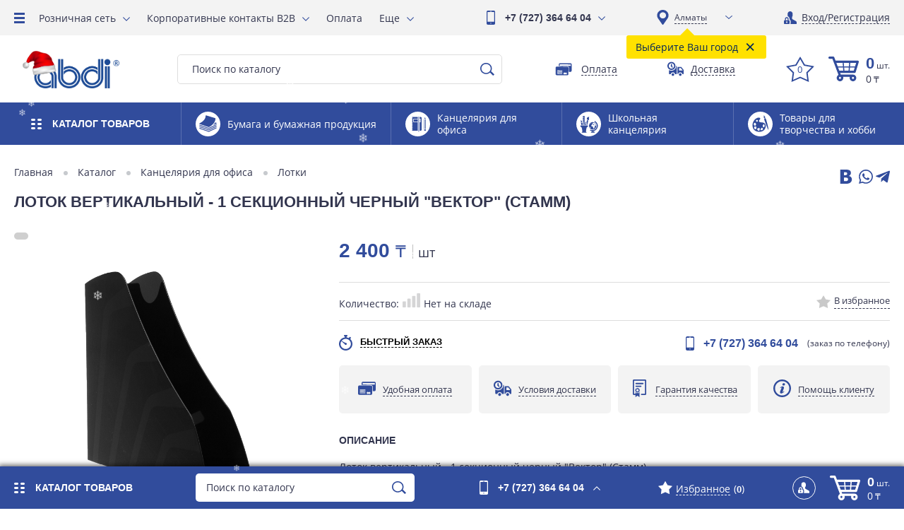

--- FILE ---
content_type: text/html; charset=UTF-8
request_url: https://abdi.kz/product/lotok-vertikalnyy-1-sektsionnyy-chernyy-vektor-stamm/
body_size: 115525
content:


<!DOCTYPE html>
<html lang="ru-RU">
	<head>
		<meta http-equiv="Content-Type" content="text/html; charset=UTF-8" />
<meta name="keywords" content="Лотки, купить, алматы, доставка, казахстан" />
<meta name="description" content="Лотки" />
<script data-skip-moving="true">(function(w, d, n) {var cl = "bx-core";var ht = d.documentElement;var htc = ht ? ht.className : undefined;if (htc === undefined || htc.indexOf(cl) !== -1){return;}var ua = n.userAgent;if (/(iPad;)|(iPhone;)/i.test(ua)){cl += " bx-ios";}else if (/Windows/i.test(ua)){cl += ' bx-win';}else if (/Macintosh/i.test(ua)){cl += " bx-mac";}else if (/Linux/i.test(ua) && !/Android/i.test(ua)){cl += " bx-linux";}else if (/Android/i.test(ua)){cl += " bx-android";}cl += (/(ipad|iphone|android|mobile|touch)/i.test(ua) ? " bx-touch" : " bx-no-touch");cl += w.devicePixelRatio && w.devicePixelRatio >= 2? " bx-retina": " bx-no-retina";if (/AppleWebKit/.test(ua)){cl += " bx-chrome";}else if (/Opera/.test(ua)){cl += " bx-opera";}else if (/Firefox/.test(ua)){cl += " bx-firefox";}ht.className = htc ? htc + " " + cl : cl;})(window, document, navigator);</script>


<link href="/bitrix/js/ui/design-tokens/dist/ui.design-tokens.min.css?171697530923463" type="text/css"  rel="stylesheet" />
<link href="/bitrix/js/ui/fonts/opensans/ui.font.opensans.min.css?17152546282320" type="text/css"  rel="stylesheet" />
<link href="/bitrix/js/main/popup/dist/main.popup.bundle.min.css?175082616528056" type="text/css"  rel="stylesheet" />
<link href="/bitrix/cache/css/it/ilab_it_shop/template_f99a10c051326baa69627f142e41ce38/template_f99a10c051326baa69627f142e41ce38_v1.css?1768874713459014" type="text/css"  data-template-style="true" rel="stylesheet" />







<link rel="canonical" href="http://abdi.kz/product/lotok-vertikalnyy-1-sektsionnyy-chernyy-vektor-stamm" />
<script type="application/ld+json">{"@context":"http:\/\/schema.org\/","@type":"Product","name":"\u041b\u043e\u0442\u043e\u043a \u0432\u0435\u0440\u0442\u0438\u043a\u0430\u043b\u044c\u043d\u044b\u0439 - 1 \u0441\u0435\u043a\u0446\u0438\u043e\u043d\u043d\u044b\u0439 \u0447\u0435\u0440\u043d\u044b\u0439 &quot;\u0412\u0435\u043a\u0442\u043e\u0440&quot; (\u0421\u0442\u0430\u043c\u043c)","image":"https:\/\/abdi.kz\/upload\/iblock\/3a4\/0ol3tfogo5ctzggknd2w1cohk5hxa4xd.png","description":"","sku":"","brand":{"@type":"Thing","name":null},"offers":{"@type":"Offer","price":2400,"priceCurrency":"KZT","url":"https:\/\/abdi.kz\/product\/lotok-vertikalnyy-1-sektsionnyy-chernyy-vektor-stamm\/","availability":"http:\/\/schema.org\/OutOfStock"}}</script>
<script type="application/ld+json">{"@context":"http:\/\/schema.org","@type":"BreadcrumbList","itemListElement":[{"@type":"ListItem","position":1,"item":{"@id":"https:\/\/abdi.kz\/catalog\/kantselyariya-dlya-ofisa\/","name":"\u041a\u0430\u043d\u0446\u0435\u043b\u044f\u0440\u0438\u044f \u0434\u043b\u044f \u043e\u0444\u0438\u0441\u0430"}},{"@type":"ListItem","position":2,"item":{"@id":"https:\/\/abdi.kz\/catalog\/lotki\/","name":"\u041b\u043e\u0442\u043a\u0438"}},{"@type":"ListItem","position":3,"item":{"@id":"https:\/\/abdi.kz\/product\/lotok-vertikalnyy-1-sektsionnyy-chernyy-vektor-stamm\/","name":"\u041b\u043e\u0442\u043e\u043a \u0432\u0435\u0440\u0442\u0438\u043a\u0430\u043b\u044c\u043d\u044b\u0439 - 1 \u0441\u0435\u043a\u0446\u0438\u043e\u043d\u043d\u044b\u0439 \u0447\u0435\u0440\u043d\u044b\u0439 \"\u0412\u0435\u043a\u0442\u043e\u0440\" (\u0421\u0442\u0430\u043c\u043c)"}}]}</script>
		<title>Лоток вертикальный - 1 секционный черный &quot;Вектор&quot; (Стамм)</title>

		
		
		<meta http-equiv="X-UA-Compatible" content="IE=edge" />
		<meta name="viewport" content="user-scalable=no, initial-scale=1.0, maximum-scale=1.0, width=device-width">

		<link sizes="32x32" type="images/x-icon" href="/local/templates/ilab_it_shop/ilab/img/icon/favicon.ico" rel="icon">
		<link type="images/x-icon" href="/local/templates/ilab_it_shop/ilab/img/icon/favicon.ico" rel="shortcut icon">

		
<!--Google Recaptcha-->
<!--Google Recaptcha-->

<!-- Google Tag Manager -->
<script data-skip-moving="true">(function(w,d,s,l,i){w[l]=w[l]||[];w[l].push({'gtm.start':

new Date().getTime(),event:'gtm.js'});var f=d.getElementsByTagName(s)[0],

j=d.createElement(s),dl=l!='dataLayer'?'&l='+l:'';j.async=true;j.src=

'https://www.googletagmanager.com/gtm.js?id='+i+dl;f.parentNode.insertBefore(j,f);

})(window,document,'script','dataLayer','GTM-P6828ND');
;</script>
<!-- End Google Tag Manager -->

<!-- Google tag (gtag.js) -->
		<script type="application/ld+json" data-skip-moving="true">{"@context":"http:\/\/schema.org","@type":"Organization","url":"https:\/\/abdi.kz\/","email":"market@abdi.kz","telephone":"+7(727)3646404","logo":"https:\/\/abdi.kz\/local\/templates\/ilab_it_shop\/ilab\/img\/logo\/logo.svg","sameAs":["https:\/\/www.facebook.com\/abdicompanykz","https:\/\/vk.com\/abdicompanykz","https:\/\/www.instagram.com\/abdicompanykz","https:\/\/www.youtube.com\/ABDICompanykz"]}</script>
			</head>
	<body>

  <!--'start_frame_cache_body_before'-->		<div class="i_body_before"><!-- Google Tag Manager (noscript) -->
<noscript><iframe src="https://www.googletagmanager.com/ns.html?id=GTM-P6828ND"
height="0" width="0" style="display:none;visibility:hidden"></iframe></noscript>
<!-- End Google Tag Manager (noscript) -->


    <!-- Код тега ремаркетинга Google -->
    <!-------------------------------------------------- С помощью тега ремаркетинга запрещается собирать информацию, по которой можно идентифицировать личность пользователя. Также запрещается размещать тег на страницах с контентом деликатного характера. Подробнее об этих требованиях и о настройке тега читайте на странице http://google.com/ads/remarketingsetup. --------------------------------------------------->
    <script data-skip-moving="true" type="text/javascript">
    /* <![CDATA[ */
    var google_conversion_id = 860570932;
    var google_custom_params = window.google_tag_params;
    var google_remarketing_only = true;
    /* ]]> */
    </script>
    <script data-skip-moving="true" type="text/javascript" src="//www.googleadservices.com/pagead/conversion.js"></script>
    <noscript>
    <div style="display:inline;">
    <img height="1" width="1" style="border-style:none;" alt="" src="//googleads.g.doubleclick.net/pagead/viewthroughconversion/860570932/?guid=ON&script=0"/>
    </div>
    </noscript>

<meta name="yandex-verification" content="e9c6b52b0da9e777" />

<script data-skip-moving="true">
        (function(w,d,u){
                var s=d.createElement('script');s.async=true;s.src=u+'?'+(Date.now()/60000|0);
                var h=d.getElementsByTagName('script')[0];h.parentNode.insertBefore(s,h);
        })(window,document,'https://cdn-ru.bitrix24.kz/b5319509/crm/site_button/loader_2_hxo42w.js');
</script></div>
		<!--'end_frame_cache_body_before'-->		
		    	
        
<div class="i_tblock j_tblock">

	<nav class="i_topmenu">
		
	<nav class="i_menu_overflow">
		<div class="i_mo_ad j_mo_ad">
			<span class="i_mo_x j_mo_x"><div class="i_mo_icon j_mo_icon"></div></span>
			<span class="i_mo_ad_but">Меню<span class="i_mo_ad_but_name"> сайта</span></span>
		</div>
		<ul class="i_mo j_mo">
							<li class="i_mo_sub j_mo_sub">
					<a href="/our_stores/">Розничная сеть</a>

											<ul class="i_mo_inside">
															<li>
									<a href="/our_stores/almaty/">Алматы</a>
								</li>
															<li>
									<a href="/our_stores/nur-sultan/">Астана</a>
								</li>
															<li>
									<a href="/our_stores/shymkent/">Шымкент</a>
								</li>
															<li>
									<a href="/our_stores/aktau/">Актау</a>
								</li>
															<li>
									<a href="/our_stores/aktobe/">Актобе</a>
								</li>
															<li>
									<a href="/our_stores/atyrau/">Атырау</a>
								</li>
															<li>
									<a href="/our_stores/karaganda/">Караганда</a>
								</li>
															<li>
									<a href="/our_stores/kokshetau/">Кокшетау</a>
								</li>
															<li>
									<a href="/our_stores/kostanay/">Костанай</a>
								</li>
															<li>
									<a href="/our_stores/kyzylorda/">Кызылорда</a>
								</li>
															<li>
									<a href="/our_stores/pavlodar/">Павлодар</a>
								</li>
															<li>
									<a href="/our_stores/petropavlovsk/">Петропавловск</a>
								</li>
															<li>
									<a href="/our_stores/semey/">Семей</a>
								</li>
															<li>
									<a href="/our_stores/taraz/">Тараз</a>
								</li>
															<li>
									<a href="/our_stores/turkestan/">Туркестан</a>
								</li>
															<li>
									<a href="/our_stores/uralsk/">Уральск</a>
								</li>
															<li>
									<a href="/our_stores/ust-kamenogorsk/">Усть-Каменогорск</a>
								</li>
													</ul>
					
				</li>
							<li class="i_mo_sub j_mo_sub">
					<a href="/kontakty_b2b/">Корпоративные контакты B2B</a>

											<ul class="i_mo_inside">
															<li>
									<a href="/kontakty_b2b/almaty/">Алматы</a>
								</li>
															<li>
									<a href="/kontakty_b2b/g-astana/">Астана</a>
								</li>
															<li>
									<a href="/kontakty_b2b/g-shymkent/">Шымкент</a>
								</li>
															<li>
									<a href="/kontakty_b2b/g-aktau/">Актау</a>
								</li>
															<li>
									<a href="/kontakty_b2b/g-aktobe/">Актобе</a>
								</li>
															<li>
									<a href="/kontakty_b2b/g-atyrau/">Атырау</a>
								</li>
															<li>
									<a href="/kontakty_b2b/g-karaganda/">Караганда</a>
								</li>
															<li>
									<a href="/kontakty_b2b/g-kokshetau/">Кокшетау</a>
								</li>
															<li>
									<a href="/kontakty_b2b/g-kostanay/">Костанай</a>
								</li>
															<li>
									<a href="/kontakty_b2b/g-kyzylorda/">Кызылорда</a>
								</li>
															<li>
									<a href="/kontakty_b2b/g-pavlodar/">Павлодар</a>
								</li>
															<li>
									<a href="/kontakty_b2b/g-petropavlovsk/">Петропавловск</a>
								</li>
															<li>
									<a href="/kontakty_b2b/g-semey/">Семей</a>
								</li>
															<li>
									<a href="/kontakty_b2b/g-taldykorgan/">Талдыкорган</a>
								</li>
															<li>
									<a href="/kontakty_b2b/g-taraz/">Тараз</a>
								</li>
															<li>
									<a href="/kontakty_b2b/g-turkestan/">Туркестан</a>
								</li>
															<li>
									<a href="/kontakty_b2b/g-uralsk/">Уральск</a>
								</li>
															<li>
									<a href="/kontakty_b2b/g-ust-kamenogorsk/">Усть-Каменогорск</a>
								</li>
													</ul>
					
				</li>
							<li>
					<a href="/payment/">Оплата</a>

					
				</li>
							<li>
					<a href="/delivery/">Доставка</a>

					
				</li>
							<li>
					<a href="/vozvrat-i-obmen/">Возврат и обмен</a>

					
				</li>
							<li>
					<a href="/kontakty-internet-magazina/">Контакты интернет-магазина</a>

					
				</li>
							<li>
					<a href="/news/">Новости</a>

					
				</li>
							<li>
					<a href="/action/">Акции</a>

					
				</li>
							<li>
					<a href="/about_us/">О компании</a>

					
				</li>
							<li>
					<a href="/kontakty-golovnogo-offisa/">Контакты головного офиса</a>

					
				</li>
							<li>
					<a href="https://yandex.kz/maps/ru/?ll=68.673908%2C47.765650&mode=search&sctx=ZAAAAAgBEAAaKAoSCaBtNeuMOlNAEXWuKCUEo0VAEhIJTl5kAn6N3z8Rl%2BXrMvynyT8iBgABAgMEBSgKOABAnwFIAWoCa3qdAc3MTD2gAQCoAQC9AXW8JPbCAY8BlabflSy5q%2BCtiQPAxYTsG9mih6fXBKvirObOBo3hitTuAYvE29zOAv%2B50rWlA42H57DjBfTrgMPCA%2BmYhoMF4aLulwSVy5f0vQW1pdD3A9rg46XkBO7Xwuz7AvjZ0YzTBqviofX1BOr%2F3KvTA%2FGoyJqWBbz86vUDi%2F%2BJ790DxpHhmMQE%2BIH5mowE7K%2BkwwSCAgRhYmRpigIAkgIAmgIMZGVza3RvcC1tYXBz&sll=68.673908%2C47.765650&sspn=45.559914%2C17.105505&text=abdi&z=5.47">Магазины на карте</a>

					
				</li>
							<li>
					<a href="/our_department/">Наши департаменты</a>

					
				</li>
							<li>
					<a href="https://abdi.kz/articles/abdi-birlesken-komandasyna-osyly-yzdar-prisoedinyaytes-k-druzhnoy-komande-abdi/">Вакансии</a>

					
				</li>
							<li>
					<a href="/articles/">Статьи</a>

					
				</li>
							<li>
					<a href="/reviews/">Отзывы</a>

					
				</li>
							<li>
					<a href="/sitemap/">Карта сайта</a>

					
				</li>
							<li>
					<a href="/instruktsiya-po-saytu/">Инструкция по сайту</a>

					
				</li>
							<li>
					<a href="/dogovor-publichnoy-oferty/">Договор публичной оферты</a>

					
				</li>
							<li>
					<a href="/our_partners/">Наши партнеры</a>

					
				</li>
							<li>
					<a href="/facts/">Интересные факты</a>

					
				</li>
						<li class="i_mo_more j_mo_more">
				<span>Еще</span>
				<ul class="i_mo_inside j_mo_inside"></ul>
			</li>
		</ul>
	</nav>








	</nav>

	<div class="i_topphone j_topphone">
		<div class="i_block">
									<div class="i_main j_main">
				<a class="i_topphone_wpp" href="tel:+77273646404">
					<svg version="1.1" id="Слой_1" xmlns="http://www.w3.org/2000/svg" xmlns:xlink="http://www.w3.org/1999/xlink" x="0px" y="0px"
     viewBox="0 0 110 180" style="enable-background:new 0 0 110 180;" xml:space="preserve">
<path d="M91,180H19c-10.5,0-19-8.5-19-19V19C0,8.5,8.5,0,19,0h72c10.5,0,19,8.5,19,19v142C110,171.5,101.5,180,91,180
	L91,180z M54.8,167.4c3.6-0.1,6.2-2.7,6.3-6.2c0-3.3-2.7-6.1-5.8-6.2c-3.5-0.1-6.3,2.6-6.3,6C48.9,164.6,51.5,167.5,54.8,167.4
	L54.8,167.4z M67.1,6.4c-8.1,0-16.2,0-24.3,0c0,2.1,0,4,0,6.1c8.1,0,16.2,0,24.3,0C67.1,10.4,67.1,8.5,67.1,6.4L67.1,6.4z
	 M97.6,18.8c-28.5,0-56.9,0-85.3,0c0,41.3,0,82.4,0,123.7c28.4,0,56.8,0,85.3,0C97.6,101.2,97.6,60.1,97.6,18.8L97.6,18.8z"/>
</svg>
				</a>
				<a href="tel:+77273646404">
					+7 (727) 364 64 04									</a>
			</div>
			<div class="i_drop j_drop">
				WHATSAPP&nbsp;<br>
 &nbsp;<a href="tel:+77017256877">+7 701 753 34 98</a><br>
 <br>
 График работы:&nbsp;<br>
08:30-17:30&nbsp;(Пн-Пт)							</div>
		</div>
	</div>

	
	<div class="i_city">
		





	<div class="i_cho_city j_cho_city" data-city="Город:">
				<select class="i_scity jq_scity">
							<option title="Алматы" href="?setcity=it" selected>
					Алматы				</option>
					</select>
		<div class="i_select_city j_i_select_city idn">
			Выберите Ваш город			<div class="i_close_city j_i_close_city">×</div>
		</div>
	</div>






	</div>

	<div class="i_login">
					<a href="/personal/orders/" class="i_auth_personal jq_auth_personal"><span>Вход/Регистрация</span></a>
						</div>
</div>
		<div class="i_wrapper">


			
<header class="i_header">
	<div class="i_h_top_block">
		
		<a href="/" class="i_hlogo">
			<img width="129" alt="Лого Абди для НГ 725х290.png" src="/upload/medialibrary/659/su95gozchunx9a1ca3258afgrrfaj0ye.png" height="52" title="Лого Абди для НГ 725х290.png">		</a>

		<div class="i_hsearch">
				<div class="i_search_button j_search_button"></div>

	<div id="title-search" class="i_search jq_search">
		
		<form action="/search/index.php">
			<span class="i_search_close j_search_close"></span>
			<input id="title-search-input" type="text" name="q" value="Поиск по каталогу" maxlength="50" autocomplete="off" size="10" /><input name="s" type="submit" value="Найти" />
		</form>
	</div>






	





		</div>

				<div class="i_fpay">
			<a href="/contacts/" class="i_fmap jq_fpay" jq_id="i_pos_pay">
				<svg version="1.1" id="Слой_1" xmlns="http://www.w3.org/2000/svg" xmlns:xlink="http://www.w3.org/1999/xlink" x="0px" y="0px"
	 viewBox="0 0 379.3 323.9" style="enable-background:new 0 0 379.3 323.9;" xml:space="preserve">
<path d="M333.7,187.8c-0.1,12.4-10.2,21-20.7,20.6c-8.4-0.3-16.8-0.2-25.2-0.3c-0.7,0-1.5,0-2.4,0c0-1.1,0-2,0-2.8
	c0.2-22.3,0.5-44.5,0.7-66.8c0-3-0.3-6.2-1-9.1c-3.3-12.7-15.2-21.6-28.4-21.7c-49.8-0.3-99.5-1-149.3-1.5c-0.9,0-1.8,0-2.7,0
	c-0.1-0.5-0.2-0.8-0.2-1.1c0.1-10.4,0.2-20.8,0.4-31.2c0.1-6.9,2.9-12.8,8.6-16.6c2.7-1.8,6.1-2.6,9.1-3.9
	c64.9,0.7,129.8,1.4,194.7,2.1c0.2,0.1,0.3,0.3,0.5,0.3c9.4,1.1,17.4,10.1,17.1,21.5C334.6,85.7,333.8,159.4,333.7,187.8
	L333.7,187.8z M319.8,75.6c-66.7-0.7-133.3-1.4-199.9-2.1c-0.1,8.6-0.2,17-0.3,25.4c66.7,0.7,133.3,1.4,199.9,2.1
	C319.7,92.5,319.8,84.1,319.8,75.6L319.8,75.6z M277.2,137.4c-0.3,37.4-0.7,74.8-1.2,112.3c-0.1,6.9-2.9,12.7-8.6,16.4
	c-2.9,1.8-6.4,2.6-9.6,3.9c-64.8-0.7-129.5-1.4-194.3-2c-1.3-0.4-2.7-0.7-4-1.1c-8.7-3.1-13.7-10.5-13.6-20.5
	c0.3-41.8,0.6-80.7,1.3-112.1c0.2-10.9,9.2-19.4,19.8-19.3c63.5,0.6,127,1.3,190.5,2C268.4,116.9,277.3,126.1,277.2,137.4
	L277.2,137.4z M79.7,242.5c28.6,0.3,42.3,0.4,80.1,0.8c0.8,0,1.7,0,2.5-0.1c2.7-0.4,4.6-2.5,5.1-5.3c0.4-2.6-0.8-5.4-3.2-6.4
	c-1.5-0.6-3.2-0.9-4.9-0.9c-26.5-0.3-53-0.6-79.5-0.9c-4.1,0-7,2.6-7,6.3C72.8,239.8,75.7,242.4,79.7,242.5L79.7,242.5z
	 M167.5,211.5c-0.8-2.9-3.2-4.6-6.8-4.7c-26.8-0.3-53.5-0.6-80.3-0.8c-0.5,0-1,0-1.5,0c-4.1,0.3-6.8,4.4-5.5,8.4
	c0.8,2.8,3.3,4.4,6.7,4.4c29.2,0.3,75.3,0.8,80.7,0.8C165.6,219.6,168.7,215.8,167.5,211.5L167.5,211.5z M161.5,183.1
	c-16.9-0.2-62.5-0.7-81.4-0.9c-4.7,0-7.8,3.8-6.5,8.2c0.8,2.9,3.3,4.6,7.3,4.6c23.5,0.3,47,0.5,70.4,0.7c3.3,0,6.6,0.1,9.9,0.1
	c2.6,0,4.8-1,6.1-3.5C169.5,188,166.5,183.2,161.5,183.1L161.5,183.1z M244.2,226c-7-7.8-16.6-7.3-26,1.2
	c-8.5-10.3-19.8-7.7-25.2-2.5c-6.6,6.4-7.3,16.5-1.4,23.7c2.9,3.5,6.6,5.6,11,6.1c6.3,0.7,11.4-2,15.4-6.9
	c8.4,8.7,18.1,9.6,25.4,2.5C250.1,243.6,250.5,233,244.2,226L244.2,226z"/>
</svg>
				<span>Оплата</span>
			</a>
		</div>
		<div class="i_fdel">
			<a href="/contacts/" class="i_fmap jq_fdel" jq_id="i_pos_del">
				<svg version="1.1" id="Слой_1" xmlns="http://www.w3.org/2000/svg" xmlns:xlink="http://www.w3.org/1999/xlink" x="0px" y="0px"
	 viewBox="0 0 317 273" style="enable-background:new 0 0 317 273;" xml:space="preserve">
<g>
	<path id="SVGID_1_" d="M78.5,157C35.1,157,0,121.9,0,78.5C0,35.1,35.1,0,78.5,0C121.9,0,157,35.1,157,78.5
		C157,121.9,121.9,157,78.5,157L78.5,157z M78.5,26C49.5,26,26,49.5,26,78.5c0,29,23.5,52.5,52.5,52.5c29,0,52.5-23.5,52.5-52.5
		C131,49.5,107.5,26,78.5,26L78.5,26z"/>
</g>
<g>
	<path id="SVGID_3_" d="M307,239h-13.8c-4-20-21.5-35-42.7-35c-21.1,0-38.7,15-42.7,35H207c-5.5,0-10-4.5-10-10V108
		c0-5.5,4.5-10,10-10h58c3.3,0,6.2,1.6,8,4l0,0l0-0.2l40,50.3c2.4,1.8,3.9,4.7,3.9,7.9v69C317,234.5,312.5,239,307,239L307,239z
		 M293.7,159.8l-28.9-36.4c-0.7-2-2.5-3.4-4.7-3.4h-27c-2.8,0-5,2.2-5,5v39c0,2.8,2.2,5,5,5h58.6l0-0.1c2.5-0.3,4.4-2.4,4.4-4.9
		C296,162.2,295.1,160.7,293.7,159.8L293.7,159.8z M174,239h-23.8c-4-20-21.5-35-42.7-35c-21.1,0-38.7,15-42.7,35H40
		c-5.5,0-10-4.5-10-10v-70.5C44.1,167,60.7,172,78.5,172c51.6,0,93.5-41.9,93.5-93.5c0-1.2,0-2.3-0.1-3.5h2.1c5.5,0,10,4.5,10,10
		v144C184,234.5,179.5,239,174,239L174,239z M100.2,111.5c-4.4,2.9-10.3,1.7-13.2-2.7L76.6,92.9c-7.1-0.9-12.6-7-12.6-14.4
		c0-4.4,1.9-8.3,5-10.9V48.5c0-5.2,4.3-9.5,9.5-9.5c5.2,0,9.5,4.3,9.5,9.5v19.1c3.1,2.7,5,6.6,5,10.9c0,1.4-0.2,2.7-0.6,3.9
		l10.5,15.9C105.8,102.7,104.6,108.6,100.2,111.5L100.2,111.5z M107.5,222c14.1,0,25.5,11.4,25.5,25.5c0,14.1-11.4,25.5-25.5,25.5
		C93.4,273,82,261.6,82,247.5C82,233.4,93.4,222,107.5,222L107.5,222z M250.5,222c14.1,0,25.5,11.4,25.5,25.5
		c0,14.1-11.4,25.5-25.5,25.5c-14.1,0-25.5-11.4-25.5-25.5C225,233.4,236.4,222,250.5,222L250.5,222z"/>
</g>
</svg>
				<span>Доставка</span>
			</a>
		</div>

		<div class="i_basket_container">
			<div class="i_topphone j_topphone">
				<div class="i_block">
															<div class="i_main j_main">
						<a class="i_topphone_wpp" href="tel:+77273646404">
							<svg version="1.1" id="Слой_1" xmlns="http://www.w3.org/2000/svg" xmlns:xlink="http://www.w3.org/1999/xlink" x="0px" y="0px"
     viewBox="0 0 110 180" style="enable-background:new 0 0 110 180;" xml:space="preserve">
<path d="M91,180H19c-10.5,0-19-8.5-19-19V19C0,8.5,8.5,0,19,0h72c10.5,0,19,8.5,19,19v142C110,171.5,101.5,180,91,180
	L91,180z M54.8,167.4c3.6-0.1,6.2-2.7,6.3-6.2c0-3.3-2.7-6.1-5.8-6.2c-3.5-0.1-6.3,2.6-6.3,6C48.9,164.6,51.5,167.5,54.8,167.4
	L54.8,167.4z M67.1,6.4c-8.1,0-16.2,0-24.3,0c0,2.1,0,4,0,6.1c8.1,0,16.2,0,24.3,0C67.1,10.4,67.1,8.5,67.1,6.4L67.1,6.4z
	 M97.6,18.8c-28.5,0-56.9,0-85.3,0c0,41.3,0,82.4,0,123.7c28.4,0,56.8,0,85.3,0C97.6,101.2,97.6,60.1,97.6,18.8L97.6,18.8z"/>
</svg>
						</a>
						<a href="tel:+77273646404">
							+7 (727) 364 64 04													</a>
					</div>
					<div class="i_drop j_drop">
						WHATSAPP&nbsp;<br>
 &nbsp;<a href="tel:+77017256877">+7 701 753 34 98</a><br>
 <br>
 График работы:&nbsp;<br>
08:30-17:30&nbsp;(Пн-Пт)											</div>
				</div>
			</div>
			<a title="Товары в избранном" href="/personal/basket.php?wlist=Y" class="i_h_favorite">
				<span class="i_h_favorite_count j_h_favorite_count">0</span>
			</a>
			<div class="i_hbasket jq_hbasket" id="jq_hbasket">
				




<!--'start_frame_cache_jq_hbasket'--><a href="/personal/basket.php" class="i_hbask jq_hbask" jq_lid="it" data-lid="RU">
	<svg version="1.1" id="Слой_1" xmlns="http://www.w3.org/2000/svg" xmlns:xlink="http://www.w3.org/1999/xlink" x="0px" y="0px"
     viewBox="0 0 402 327" style="enable-background:new 0 0 402 327;" xml:space="preserve">
<path d="M155.4,217.3c2.6,6.9,5,13.3,7.6,19.7c0.3,0.7,1.8,1.3,2.8,1.3c13,0.1,26,0.1,39,0.1c40,0,80-0.1,120,0.1
	c22.5,0.1,41.6,17.6,43.5,39.3c2,23.8-12.7,43.9-35.5,48.4c-23.5,4.7-46.6-11.6-50.9-35.8c-1.1-6.2-0.8-12.3,0.7-18.4
	c0.2-0.9,0.4-1.9,0.7-3c-29.5,0-58.8,0-88.5,0c4.1,16,1.8,30.6-9.1,43.2c-6.6,7.6-14.9,12.2-24.8,14.1c-19,3.7-38.8-6.8-47.2-24.6
	c-7.7-16.2-6.2-43.6,19.5-58.6c-4.1-11-8.3-22-12.4-33c-10.8-28.7-21.7-57.4-32.5-86.1C76.7,93.6,65.3,63.2,53.9,32.8
	c-0.7-1.8-1.6-2.4-3.5-2.4c-11.7,0.1-23.4,0.1-35.1,0C8.4,30.3,3.2,26.6,1,20.5C-1.2,14.5,0.3,8,5.1,3.8c2.8-2.5,6.1-3.8,9.9-3.8
	c16.1,0,32.2-0.1,48.3,0c7,0.1,11.6,3.7,14.1,10.2c3,7.8,5.9,15.7,8.9,23.6c2.2,6,4.6,11.9,6.7,18c0.6,1.7,1.5,2.2,3.3,2.2
	c64.6,0,129.2,0,193.8,0c32.4,0,64.8,0,97.2,0c10.1,0,17.2,9.8,14.2,19.7c-4.8,15.7-9.6,31.3-14.4,47c-8.8,28.4-17.5,56.9-26.3,85.4
	c-2.2,7.1-7.5,11.1-14.9,11.1c-47.3,0-94.6,0-141.9,0c-15.4,0-30.8,0-46.2,0C157.1,217.2,156.5,217.2,155.4,217.3L155.4,217.3z
	 M188.3,84.4c-27.7,0-55.2,0-82.9,0c0.5,1.3,0.8,2.4,1.2,3.4c5,13.3,10.1,26.5,15,39.8c0.8,2.2,1.9,2.8,4.1,2.8
	c20.9-0.1,41.8,0,62.7,0c1.1,0,2.1-0.1,3.5-0.2C190.6,114.8,189.5,99.7,188.3,84.4L188.3,84.4z M286,130.2c0.9,0.1,1.4,0.2,1.9,0.2
	c20.9,0,41.8,0,62.7,0c1.9,0,2.3-1,2.7-2.4c4-13,8-26,12-39c0.5-1.5,0.8-3,1.3-4.7c-1.2-0.1-2-0.2-2.7-0.2c-23.9,0-47.8,0-71.7-0.1
	c-2.5,0-2.8,1.2-2.9,3.1c-0.5,7.3-1,14.6-1.6,21.8C287.1,116,286.6,122.9,286,130.2L286,130.2z M274.5,84.5c-23.9,0-47.4,0-71.2,0
	c1.2,15.4,2.4,30.5,3.5,45.7c21.5,0,42.7,0,64.1,0C272.1,114.8,273.3,99.8,274.5,84.5L274.5,84.5z M208.2,145.8
	c0.1,1.3,0.1,2.3,0.2,3.3c0.9,11.5,1.9,22.9,2.6,34.4c0.2,2.6,0.9,3.3,3.5,3.3c16.4-0.1,32.8-0.1,49.2,0c2.4,0,3.1-0.8,3.2-3
	c0.5-7.4,1.1-14.7,1.7-22.1c0.4-5.2,0.7-10.5,1.1-15.9C249.1,145.8,228.8,145.8,208.2,145.8L208.2,145.8z M196.2,186.8
	c-1.1-14-2.1-27.4-3.2-41c-21.5,0-42.7,0-64.3,0c0.4,1.2,0.6,2.1,0.9,3c4.4,11.8,8.9,23.5,13.3,35.3c0.7,2,1.7,2.7,3.9,2.7
	c10.9-0.1,21.8,0,32.7,0C184.9,186.8,190.3,186.8,196.2,186.8L196.2,186.8z M347.8,145.9c-21.1,0-41.9,0-63,0
	c-1,13.7-2.1,27.2-3.1,40.5c0.7,0.3,0.7,0.3,0.8,0.3c17,0,34,0.1,51,0c0.8,0,2-1.2,2.3-2c1.8-5.2,3.3-10.5,4.9-15.7
	C343.1,161.3,345.4,153.7,347.8,145.9L347.8,145.9z M324.9,296.5c7.5,0.1,13.5-6,13.6-13.7c0.1-7.6-6-14-13.4-14
	c-7.7,0-13.9,6.1-13.9,13.8C311.2,290.4,317.1,296.5,324.9,296.5L324.9,296.5z M166.8,282.7c0-7.6-6-13.8-13.5-13.9
	c-7.7-0.1-13.9,6-13.9,13.8c0,7.7,5.9,13.8,13.5,13.9C160.7,296.6,166.8,290.6,166.8,282.7L166.8,282.7z"/>
</svg>
		<div class="i_hbask_info_block">
		<span class="i_hbask_quantity">
			<span class="i_basket_co jq_basket_co">0</span>&nbsp;<span class="i_basket_un jq_basket_units">шт.</span>
		</span>
		<span class="i_hbask_total">
			<span class="i_basket_pr jq_basket_pr">0</span>&nbsp;<span class="i_basket_cu jq_basket_cu">₸</span>
		</span>
	</div>
</a>
<input type="hidden" value='↕' data-ids='[]' data-d='{}' data-l='{}' class="jq_basket_id">
<input type="hidden" value="" class="jq_favorite_id" data-id='[]' data-bids='[]'>

<!--'end_frame_cache_jq_hbasket'-->



			</div>
		</div>

	</div>
		<div class="i_menu_catalog_cont">
		




<!--'start_frame_cache_jq_vmenu'-->    <!--'end_frame_cache_jq_vmenu'-->	<nav class="i_vp_menu_bl j_vp_menu_bl  i_vp_menu_bl_bottom" data-height='427'>
		<div class="i_vp_title j_vp_title">
			<span class="i_vpt_x j_vpt_x"><div class="i_vpt_icon j_vpt_icon"></div></span>
                        <div class="i_vp_catalog_name">
                <span>Каталог</span> <span>товаров</span>                <!-- span>Каталог</span>
                <span>товаров</span -->
            </div>
		</div>
		<ul class="i_vp_menu j_vp_menu">
			<div class="i_arrow_bot"></div>
			<div class="i_vp_scroll_one">
				<div class="i_vp_li_cont j_vp_li_cont j_vp_scrollbar scrollbar-inner">
			<li class="i_vp_li j_vp_li"><div class="i_arrow_block_in"></div><div class="i_arrow_block_on"></div><a href="/catalog/bumaga-i-bumazhnaya-produktsiya/" class="i_vp_link j_vp_link i_vp_sub j_vp_sub"><div class="i_hm_img"><svg version="1.1" id="Слой_1" 
	 xmlns="http://www.w3.org/2000/svg" xmlns:xlink="http://www.w3.org/1999/xlink" x="0px" y="0px" viewBox="0 0 345.6 345.6"
	 style="enable-background:new 0 0 345.6 345.6;">
		<path d="M290.1,166.7c-14.9,7.1-29.7,14.1-44.6,21.1c-0.1,0.1-0.3,0.1-0.4,0.1c-0.1-0.1-0.2-0.2-0.3-0.4
			c1.6-1.5,3.3-2.9,4.8-4.5c9.1-9.4,17-19.7,23.4-31.2c0.4-0.8,0.8-1.1,1.8-0.8c4.9,1.8,9.9,3.5,14.9,5.2c2.4,0.8,3.8,2.7,3.8,5
			C293.5,163.8,292.3,165.6,290.1,166.7L290.1,166.7z M219.4,195.3c-9.8,7.4-20.2,13.9-31.1,19.6c-2.7,1.4-5.3,1.7-8.3,0.7
			c-19.6-6.9-39.2-13.7-58.8-20.5c-17.4-6.1-34.8-12.1-52.2-18.2c-4.4-1.5-8.7-3-13.1-4.5c-2.3-0.8-3.8-2.7-3.9-4.9
			c-0.1-2.3,1.2-4.4,3.5-5.4c15.2-6.7,29.2-15.3,42-25.8c13.8-11.3,25.4-24.4,33.3-40.5c5-10.2,8-21,8.7-32.4c0.1-2,0.2-4,0.3-6.1
			c0.1-3.7,3.4-6.2,6.9-5.2c6.7,1.9,13.4,4,20.1,6.1c18.1,5.5,36.2,11,54.3,16.5c16.9,5.1,33.8,10.3,50.7,15.4c4,1.2,5.1,2.7,5.1,7
			c0,0.9,0,1.8,0,2.7c-0.9,20.5-7.7,38.9-19.1,55.8C247.5,171.2,234.3,184.1,219.4,195.3L219.4,195.3z M55.2,184
			c1.5-0.8,3-0.6,4.6,0c6.7,2.3,13.5,4.7,20.2,7c16.5,5.7,33,11.5,49.5,17.3c17.3,6,34.6,12,51.9,18.1c1.5,0.5,2.6,0.5,4-0.2
			c17-8.1,34-16.1,50.9-24.2c16.2-7.7,32.5-15.4,48.7-23.1c3.7-1.7,7.1-0.5,8.2,3c0.2,0.6,0.2,1.2,0.3,1.5c-0.1,2.7-1.3,4.3-3.4,5.3
			c-9.7,4.6-19.3,9.2-29,13.7c-17.1,8.1-34.2,16.2-51.2,24.3c-7.9,3.7-15.7,7.5-23.6,11.2c-1.6,0.8-3.2,0.7-4.9,0.1
			c-14.9-5.2-29.7-10.4-44.6-15.5c-12.3-4.3-24.6-8.5-36.9-12.8c-14.6-5.1-29.3-10.2-43.9-15.3c-2.3-0.8-3.8-2.2-4-4.7
			C51.9,187.3,53.1,185.1,55.2,184L55.2,184z M58.2,205.5c0.9,0.3,2.6,0.8,4.3,1.4c15.6,5.4,31.3,10.9,46.9,16.3
			c14.4,5,28.9,10.1,43.3,15.1c9.9,3.4,19.7,6.9,29.6,10.2c0.7,0.2,1.6,0.2,2.3-0.1c22.2-10.5,44.3-21,66.5-31.5
			c11.4-5.4,22.8-10.8,34.2-16.2c4.4-2.1,8.6,0.7,8.2,5.4c-0.2,2.1-1.3,3.5-3.2,4.4c-8.3,3.9-16.6,7.9-24.8,11.8
			c-17.3,8.2-34.7,16.4-52,24.7c-8.7,4.1-17.5,8.3-26.2,12.5c-2.1,1-4.1,1.1-6.3,0.3c-23.8-8.4-47.7-16.7-71.6-25
			c-17.8-6.2-35.7-12.4-53.5-18.6c-2.7-0.9-4.1-3.2-3.7-5.9C52.6,207.4,54.7,205.5,58.2,205.5L58.2,205.5z M55.1,227.9
			c1.5-0.9,3.1-0.6,4.7,0c8.7,3,17.4,6,26.1,9.1c11.6,4,23.2,8.1,34.7,12.1c20.6,7.2,41.1,14.3,61.7,21.4c0.6,0.2,1.5,0.2,2.1-0.1
			c17.3-8.1,34.5-16.3,51.8-24.5c16.3-7.7,32.6-15.5,48.9-23.2c4.3-2,8.4,0.4,8.4,4.8c0,2.5-1.3,4.1-3.5,5.1
			c-9.2,4.3-18.3,8.6-27.5,13c-16.3,7.7-32.6,15.5-48.9,23.2c-9,4.3-18,8.5-27,12.8c-1.8,0.8-3.4,0.9-5.3,0.3
			c-29.3-10.2-58.6-20.4-87.9-30.6c-12.4-4.3-24.8-8.6-37.2-12.9c-2.3-0.8-4-2.1-4.2-4.7C51.9,231.1,52.9,229.2,55.1,227.9
			L55.1,227.9z"/>
	
</svg>
</div><span class="i_vp_name">Бумага и бумажная продукция</span></a><div class="i_vp_column_cont inner-content scrollbar-outer"><ul class="i_vp_ul j_vp_ul" style="column-count: 3"><li class="i_vp_li_2 j_vp_li"><a href="/catalog/blanki/" class="i_vp_link j_vp_link"><span class="i_vp_name">Бланки</span></a></li><li class="i_vp_li_2 j_vp_li"><a href="/catalog/bloknoty/" class="i_vp_link j_vp_link"><span class="i_vp_name">Блокноты</span></a></li><li class="i_vp_li_2 j_vp_li"><a href="/catalog/bumaga-prochee/" class="i_vp_link j_vp_link"><span class="i_vp_name">Бумага - Прочее</span></a></li><li class="i_vp_li_2 j_vp_li"><a href="/catalog/bumaga-dlya-zapisey/" class="i_vp_link j_vp_link i_vp_sub j_vp_sub"><span class="i_vp_name">Бумага для записей</span></a><ul class="i_vp_ul_2 j_vp_ul"><li class="i_vp_li_3 j_vp_li"><a href="/catalog/bloki-dlya-zapisey/" class="i_vp_link j_vp_link"><span class="i_vp_name">Блоки для записей</span></a></li><li class="i_vp_li_3 j_vp_li"><a href="/catalog/bloki-dlya-zapisey-samokleyashchiesya/" class="i_vp_link j_vp_link"><span class="i_vp_name">Блоки для записей самоклеящиеся</span></a></li><li class="i_vp_li_3 j_vp_li"><a href="/catalog/bloki-dlya-zapisey-samokleyashchiesya-figurnye/" class="i_vp_link j_vp_link"><span class="i_vp_name">Блоки для записей самоклеящиеся фигурные</span></a></li><li class="i_vp_li_3 j_vp_li"><a href="/catalog/indeksy/" class="i_vp_link j_vp_link"><span class="i_vp_name">Индексы</span></a></li><li class="i_vp_product"></li></ul></li><li class="i_vp_li_2 j_vp_li"><a href="/catalog/bumaga-dlya-plottera/" class="i_vp_link j_vp_link"><span class="i_vp_name">Бумага для плоттера</span></a></li><li class="i_vp_li_2 j_vp_li"><a href="/catalog/bumaga-dlya-printera/" class="i_vp_link j_vp_link"><span class="i_vp_name">Бумага для принтера</span></a></li><li class="i_vp_li_2 j_vp_li"><a href="/catalog/bumaga-ofisnaya-a3-a4/" class="i_vp_link j_vp_link"><span class="i_vp_name">Бумага офисная А3-А4</span></a></li><li class="i_vp_li_2 j_vp_li"><a href="/catalog/bumaga-ofisnaya-tsvetnaya/" class="i_vp_link j_vp_link"><span class="i_vp_name">Бумага офисная цветная</span></a></li><li class="i_vp_li_2 j_vp_li"><a href="/catalog/vatman/" class="i_vp_link j_vp_link"><span class="i_vp_name">Ватман</span></a></li><li class="i_vp_li_2 j_vp_li"><a href="/catalog/ezhednevniki-ezhenedelniki/" class="i_vp_link j_vp_link"><span class="i_vp_name">Ежедневники, еженедельники</span></a></li><li class="i_vp_li_2 j_vp_li"><a href="/catalog/zhurnaly-i-knigi-ucheta/" class="i_vp_link j_vp_link"><span class="i_vp_name">Журналы и книги учета</span></a></li><li class="i_vp_li_2 j_vp_li"><a href="/catalog/zhurnaly-knigi-ucheta-i-blanki/" class="i_vp_link j_vp_link"><span class="i_vp_name">Журналы, книги учета и бланки</span></a></li><li class="i_vp_li_2 j_vp_li"><a href="/catalog/kalka/" class="i_vp_link j_vp_link"><span class="i_vp_name">Калька</span></a></li><li class="i_vp_li_2 j_vp_li"><a href="/catalog/konverty/" class="i_vp_link j_vp_link"><span class="i_vp_name">Конверты</span></a></li><li class="i_vp_li_2 j_vp_li"><a href="/catalog/leybly/" class="i_vp_link j_vp_link"><span class="i_vp_name">Лейблы</span></a></li><li class="i_vp_product"></li></ul></div></li><li class="i_vp_li j_vp_li"><div class="i_arrow_block_in"></div><div class="i_arrow_block_on"></div><a href="/catalog/kantselyariya-dlya-ofisa/" class="i_vp_link j_vp_link i_vp_sub j_vp_sub"><div class="i_hm_img">
<svg version="1.1" id="Слой_1" 
	 xmlns="http://www.w3.org/2000/svg" xmlns:xlink="http://www.w3.org/1999/xlink" x="0px" y="0px" viewBox="0 0 345.6 345.6"
	 style="enable-background:new 0 0 345.6 345.6;">
		<path d="M278.8,107.3c2.8,0,5.5,0,8.4,0c0,44.8,0,89.7,0,134.7c-2.8,0-5.5,0-8.4,0
			C278.8,197.1,278.8,152.3,278.8,107.3L278.8,107.3z M274.3,78.5c3.4,6.9,6.6,13.3,10.1,20.3c-6.8,0-13,0-19.8,0
			C267.9,91.9,271,85.5,274.3,78.5L274.3,78.5z M269.9,242c-2.6,0-5.1,0-7.6,0c0-44.9,0-89.7,0-134.7c2.5,0,5,0,7.6,0
			C269.9,152.2,269.9,197,269.9,242L269.9,242z M286.3,262.5c-1.3,3.2-4.1,4.4-7.3,4.6c-3.3,0.2-6.6,0.2-9.9,0
			c-3.5-0.2-6.6-3.5-6.9-7.1c-0.2-3.2,0-6.4,0-9.6c8.3,0,16.4,0,24.7,0C287.3,254.6,287.9,258.6,286.3,262.5L286.3,262.5z
			 M202.7,140.9c-1.1,0-2.3,0-3.6,0c0-11.1,0-22.3,0-33.7c1.3,0,2.3,0,3.6,0C202.7,118.4,202.7,129.6,202.7,140.9L202.7,140.9z
			 M227.6,252.2c0.4,5.8-5.6,13.2-11.5,14.1c-5.6,0.8-11.3,1-17.1,1.5c0-39.9,0-79.3,0-118.9c4.1,0,8.1,0,12.3,0
			c0-16.6,0-33.1,0-49.7c-4.1,0-8.1,0-12.3,0c0-8.8,0-17.3,0-26.1c6.9,0,13.8-0.6,20.1,2.7c5.6,3,8.9,7.9,8.9,14.4
			c-0.1,50.1-0.2,100.3-0.3,150.4C227.9,244.5,227.4,248.4,227.6,252.2L227.6,252.2z M184.3,280.1c-0.6,0.5-1.2,0.9-2.3,1.9
			c-0.5-71.2-0.3-141.8-0.4-212.5c2.9,0,5.7,0,8.6,0c0,70.6,0,141.2,0,212.2c-1.3-1.1-2.5-2.1-3.9-3.3
			C185.5,279,184.9,279.5,184.3,280.1L184.3,280.1z M118.5,107.2c18.4,0,36.6,0,55,0c0,11.2,0,22.4,0,33.7c-18.3,0-36.5,0-55,0
			C118.5,129.8,118.5,118.6,118.5,107.2L118.5,107.2z M110.6,149.1c20.8,0,41.6,0,62.7,0c0,39.7,0,78.9,0,118.2c-26.5,0-53.2,0-80,0
			c0-2.7,0-5.5,0-8.4c1.5-0.1,3.1-0.2,4.6-0.4c2.4-0.4,3.7-1.8,3.6-3.8c-0.1-2.3-1.1-3.4-3.8-3.7c-1.3-0.2-2.7-0.4-4.3-0.6
			c-0.2-2.7-0.3-5.3-0.5-8.2c1.2-0.1,2.2-0.1,3.2-0.2c0.7-0.1,1.4-0.2,2-0.4c1.9-0.6,3.4-1.7,3.5-3.8c0.1-1.7-1.4-3.4-3.7-3.9
			c-1.5-0.4-3.1-0.4-5-0.7c0.1-2.5,0.3-5.2,0.4-8c1.6-0.2,3.2-0.4,4.7-0.6c2.2-0.3,3.2-1.4,3.3-3.5c0.1-2-0.9-3.3-2.8-3.8
			c-1.7-0.4-3.5-0.4-5.5-0.7c0-2.7,0-5.4,0-8.5c1.2,0,2.4,0.1,3.6,0c1.7-0.1,3.4-0.6,4.3-2.3c1.1-2.1-0.2-4.8-2.5-5.3
			c-1.6-0.3-3.3-0.5-5.1-0.7c-0.2-2.6-0.3-5.3-0.5-8c1.6-0.2,3.1-0.2,4.6-0.5c2.4-0.5,4.1-2.2,4.2-4c0-1.8-1.8-3.7-4.2-4.2
			c-1.4-0.3-2.8-0.2-4.5-0.4c0.2-2.7,0.3-5.4,0.4-8.1c1.7-0.2,3.3-0.5,4.8-0.7c2.1-0.2,3-1.5,3.2-3.4c0.2-2-0.9-3.4-2.7-3.8
			c-1.8-0.4-3.6-0.5-5.6-0.7c0-2.7,0-5.4,0-8.3c1.5-0.1,3-0.1,4.5-0.3c2.8-0.4,4.2-2.2,3.7-4.6c-0.3-1.6-1.1-2.6-2.8-2.9
			c-1.6-0.2-3.3-0.5-5.1-0.7c-0.2-2.7-0.3-5.3-0.5-8.3c1.2,0,2.2,0,3.2,0c3-0.2,5.5-2.1,5.6-4.2c0-2.2-2.4-4.1-5.4-4.4
			c-1-0.1-2,0-3.3,0c0.2-2.9,0.3-5.5,0.5-8.3c1.8-0.3,3.4-0.5,5-0.7c2-0.3,2.8-1.5,3-3.4c0.2-1.9-0.7-3.3-2.5-3.7
			c-1.8-0.5-3.8-0.5-5.8-0.8c0-2.7,0-5.4,0-8.3c1.5-0.1,3.1-0.2,4.6-0.4c2.6-0.4,3.8-1.8,3.7-3.9c-0.1-2.3-1.1-3.3-3.9-3.6
			c-1.3-0.2-2.6-0.4-4.1-0.6c-0.2-2.6-0.3-5.3-0.5-8.1c1.2-0.1,2.2-0.1,3.2-0.2c0.5,0,1.1-0.1,1.6-0.2c2.2-0.6,3.9-2.3,4-4
			c0-1.8-1.7-3.5-4-4.1c-0.5-0.1-1.1-0.3-1.6-0.3c-3.6,0-3-0.9-3-3.5c0-5.9,0.1-4.9,4.9-4.9c24.4-0.1,48.8,0,73.1,0
			c0.6,0,1.2,0.1,1.9,0.1c0,8.4,0,16.7,0,25.4c-20.9,0-41.6,0-62.5,0C110.6,115.8,110.6,132.2,110.6,149.1L110.6,149.1z"/>
</svg>
</div><span class="i_vp_name">Канцелярия для офиса</span></a><div class="i_vp_column_cont inner-content scrollbar-outer"><ul class="i_vp_ul j_vp_ul" style="column-count: 3"><li class="i_vp_li_2 j_vp_li"><a href="/catalog/aksessuary_1/" class="i_vp_link j_vp_link"><span class="i_vp_name">Аксессуары</span></a></li><li class="i_vp_li_2 j_vp_li"><a href="/catalog/beydzhi/" class="i_vp_link j_vp_link"><span class="i_vp_name">Бейджи</span></a></li><li class="i_vp_li_2 j_vp_li"><a href="/catalog/vizitnitsy-podstavki-dlya-vizitok/" class="i_vp_link j_vp_link"><span class="i_vp_name">Визитницы, подставки для визиток</span></a></li><li class="i_vp_li_2 j_vp_li"><a href="/catalog/vse-dlya-kassirov-i-oplombirovaniya/" class="i_vp_link j_vp_link i_vp_sub j_vp_sub"><span class="i_vp_name">Все для кассиров и опломбирования</span></a><ul class="i_vp_ul_2 j_vp_ul"><li class="i_vp_li_3 j_vp_li"><a href="/catalog/brelki/" class="i_vp_link j_vp_link"><span class="i_vp_name">Брелки</span></a></li><li class="i_vp_li_3 j_vp_li"><a href="/catalog/bumaga-dlya-faksa/" class="i_vp_link j_vp_link"><span class="i_vp_name">Бумага для факса</span></a></li><li class="i_vp_li_3 j_vp_li"><a href="/catalog/vse-dlya-proshivki-dokumentov/" class="i_vp_link j_vp_link"><span class="i_vp_name">Все для прошивки документов</span></a></li><li class="i_vp_li_3 j_vp_li"><a href="/catalog/lenty-dlya-kassovykh-apparatov/" class="i_vp_link j_vp_link"><span class="i_vp_name">Ленты для кассовых аппаратов</span></a></li><li class="i_vp_li_3 j_vp_li"><a href="/catalog/lupy/" class="i_vp_link j_vp_link"><span class="i_vp_name">Лупы</span></a></li><li class="i_vp_li_3 j_vp_li"><a href="/catalog/rezinki-dlya-deneg/" class="i_vp_link j_vp_link"><span class="i_vp_name">Резинки для денег</span></a></li><li class="i_vp_li_3 j_vp_li"><a href="/catalog/etiket-pistolety-aksessuary/" class="i_vp_link j_vp_link"><span class="i_vp_name">Этикет-пистолеты, аксессуары</span></a></li><li class="i_vp_li_3 j_vp_li"><a href="/catalog/yashchiki-dlya-klyuchey/" class="i_vp_link j_vp_link"><span class="i_vp_name">Ящики для ключей</span></a></li><li class="i_vp_product"></li></ul></li><li class="i_vp_li_2 j_vp_li"><a href="/catalog/vse-dlya-laminirovaniya/" class="i_vp_link j_vp_link"><span class="i_vp_name">Все для ламинирования</span></a></li><li class="i_vp_li_2 j_vp_li"><a href="/catalog/gvozdi-knopki/" class="i_vp_link j_vp_link"><span class="i_vp_name">Гвозди, кнопки</span></a></li><li class="i_vp_li_2 j_vp_li"><a href="/catalog/globusy/" class="i_vp_link j_vp_link"><span class="i_vp_name">Глобусы</span></a></li><li class="i_vp_li_2 j_vp_li"><a href="/catalog/doski-flipcharty-aksessuary/" class="i_vp_link j_vp_link"><span class="i_vp_name">Доски, флипчарты, аксессуары</span></a></li><li class="i_vp_li_2 j_vp_li"><a href="/catalog/zazhimy/" class="i_vp_link j_vp_link"><span class="i_vp_name">Зажимы</span></a></li><li class="i_vp_li_2 j_vp_li"><a href="/catalog/kalkulyatory/" class="i_vp_link j_vp_link"><span class="i_vp_name">Калькуляторы</span></a></li><li class="i_vp_li_2 j_vp_li"><a href="/catalog/kley/" class="i_vp_link j_vp_link"><span class="i_vp_name">Клей</span></a></li><li class="i_vp_li_2 j_vp_li"><a href="/catalog/kleykaya-lenta/" class="i_vp_link j_vp_link"><span class="i_vp_name">Клейкая лента</span></a></li><li class="i_vp_li_2 j_vp_li"><a href="/catalog/kompyuternye-aksessuary/" class="i_vp_link j_vp_link"><span class="i_vp_name">Компьютерные аксессуары</span></a></li><li class="i_vp_li_2 j_vp_li"><a href="/catalog/korziny-dlya-bumag/" class="i_vp_link j_vp_link"><span class="i_vp_name">Корзины для бумаг</span></a></li><li class="i_vp_li_2 j_vp_li"><a href="/catalog/lotki/" class="i_vp_link j_vp_link"><span class="i_vp_name">Лотки</span></a></li><li class="i_vp_li_2 j_vp_li"><a href="/catalog/mastika-shtempelnye-podushki-osnastki/" class="i_vp_link j_vp_link"><span class="i_vp_name">Мастика, штемпельные подушки, оснастки</span></a></li><li class="i_vp_li_2 j_vp_li"><a href="/catalog/nastolnye-nabory/" class="i_vp_link j_vp_link i_vp_sub j_vp_sub"><span class="i_vp_name">Настольные наборы</span></a><ul class="i_vp_ul_2 j_vp_ul"><li class="i_vp_li_3 j_vp_li"><a href="/catalog/aksessuary/" class="i_vp_link j_vp_link"><span class="i_vp_name">Аксессуары</span></a></li><li class="i_vp_li_3 j_vp_li"><a href="/catalog/nabory-dlya-rukovoditeley/" class="i_vp_link j_vp_link"><span class="i_vp_name">Наборы для руководителей</span></a></li><li class="i_vp_li_3 j_vp_li"><a href="/catalog/ofisnye-organayzery/" class="i_vp_link j_vp_link"><span class="i_vp_name">Офисные органайзеры</span></a></li><li class="i_vp_product"></li></ul></li><li class="i_vp_li_2 j_vp_li"><a href="/catalog/nozhnitsy-nozhi-aksessuary/" class="i_vp_link j_vp_link"><span class="i_vp_name">Ножницы, ножи, аксессуары</span></a></li><li class="i_vp_li_2 j_vp_li"><a href="/catalog/pismennye-prinadlezhnosti/" class="i_vp_link j_vp_link i_vp_sub j_vp_sub"><span class="i_vp_name">Письменные принадлежности</span></a><ul class="i_vp_ul_2 j_vp_ul"><li class="i_vp_li_3 j_vp_li"><a href="/catalog/grifeli/" class="i_vp_link j_vp_link"><span class="i_vp_name">Грифели</span></a></li><li class="i_vp_li_3 j_vp_li"><a href="/catalog/karandashi-chernografitnye/" class="i_vp_link j_vp_link"><span class="i_vp_name">Карандаши чернографитные</span></a></li><li class="i_vp_li_3 j_vp_li"><a href="/catalog/korrektory/" class="i_vp_link j_vp_link"><span class="i_vp_name">Корректоры</span></a></li><li class="i_vp_li_3 j_vp_li"><a href="/catalog/lastiki-tochilki/" class="i_vp_link j_vp_link"><span class="i_vp_name">Ластики, точилки</span></a></li><li class="i_vp_li_3 j_vp_li"><a href="/catalog/linery/" class="i_vp_link j_vp_link"><span class="i_vp_name">Линеры</span></a></li><li class="i_vp_li_3 j_vp_li"><a href="/catalog/markery/" class="i_vp_link j_vp_link"><span class="i_vp_name">Маркеры</span></a></li><li class="i_vp_li_3 j_vp_li"><a href="/catalog/rollery/" class="i_vp_link j_vp_link"><span class="i_vp_name">Роллеры</span></a></li><li class="i_vp_li_3 j_vp_li"><a href="/catalog/ruchki/" class="i_vp_link j_vp_link"><span class="i_vp_name">Ручки</span></a></li><li class="i_vp_li_3 j_vp_li"><a href="/catalog/sterzhni/" class="i_vp_link j_vp_link"><span class="i_vp_name">Стержни</span></a></li><li class="i_vp_product"></li></ul></li><li class="i_vp_li_2 j_vp_li"><a href="/catalog/portfeli/" class="i_vp_link j_vp_link"><span class="i_vp_name">Портфели</span></a></li><li class="i_vp_li_2 j_vp_li"><a href="/catalog/ramki-dlya-foto/" class="i_vp_link j_vp_link"><span class="i_vp_name">Рамки для фото</span></a></li><li class="i_vp_li_2 j_vp_li"><a href="/catalog/svetilniki/" class="i_vp_link j_vp_link"><span class="i_vp_name">Светильники</span></a></li><li class="i_vp_li_2 j_vp_li"><a href="/catalog/simvolika/" class="i_vp_link j_vp_link"><span class="i_vp_name">Символика</span></a></li><li class="i_vp_li_2 j_vp_li"><a href="/catalog/sistemy-arkhivatsii-i-papki/" class="i_vp_link j_vp_link i_vp_sub j_vp_sub"><span class="i_vp_name">Системы архивации и папки</span></a><ul class="i_vp_ul_2 j_vp_ul"><li class="i_vp_li_3 j_vp_li"><a href="/catalog/kartonnye-boksy/" class="i_vp_link j_vp_link"><span class="i_vp_name">Картонные боксы</span></a></li><li class="i_vp_li_3 j_vp_li"><a href="/catalog/oblozhki-dlya-perepleta/" class="i_vp_link j_vp_link"><span class="i_vp_name">Обложки для переплета</span></a></li><li class="i_vp_li_3 j_vp_li"><a href="/catalog/papki-dlya-bumag/" class="i_vp_link j_vp_link"><span class="i_vp_name">Папки для бумаг</span></a></li><li class="i_vp_li_3 j_vp_li"><a href="/catalog/planshety/" class="i_vp_link j_vp_link"><span class="i_vp_name">Планшеты</span></a></li><li class="i_vp_li_3 j_vp_li"><a href="/catalog/registratory/" class="i_vp_link j_vp_link"><span class="i_vp_name">Регистраторы</span></a></li><li class="i_vp_li_3 j_vp_li"><a href="/catalog/skorosshivateli/" class="i_vp_link j_vp_link"><span class="i_vp_name">Скоросшиватели</span></a></li><li class="i_vp_li_3 j_vp_li"><a href="/catalog/fayly/" class="i_vp_link j_vp_link"><span class="i_vp_name">Файлы</span></a></li><li class="i_vp_product"></li></ul></li><li class="i_vp_li_2 j_vp_li"><a href="/catalog/skrepki/" class="i_vp_link j_vp_link"><span class="i_vp_name">Скрепки</span></a></li><li class="i_vp_li_2 j_vp_li"><a href="/catalog/steplery-dyrokoly-aksessuary/" class="i_vp_link j_vp_link i_vp_sub j_vp_sub"><span class="i_vp_name">Степлеры, дыроколы, аксессуары</span></a><ul class="i_vp_ul_2 j_vp_ul"><li class="i_vp_li_3 j_vp_li"><a href="/catalog/antisteplery/" class="i_vp_link j_vp_link"><span class="i_vp_name">Антистеплеры</span></a></li><li class="i_vp_li_3 j_vp_li"><a href="/catalog/dyrokoly/" class="i_vp_link j_vp_link"><span class="i_vp_name">Дыроколы</span></a></li><li class="i_vp_li_3 j_vp_li"><a href="/catalog/steplery/" class="i_vp_link j_vp_link"><span class="i_vp_name">Степлеры</span></a></li><li class="i_vp_li_3 j_vp_li"><a href="/catalog/skoby/" class="i_vp_link j_vp_link"><span class="i_vp_name">Скобы</span></a></li><li class="i_vp_product"></li></ul></li><li class="i_vp_li_2 j_vp_li"><a href="/catalog/berlingo/" class="i_vp_link j_vp_link"><span class="i_vp_name">Берлинго</span></a></li><li class="i_vp_li_2 j_vp_li"><a href="/catalog/raznoe/" class="i_vp_link j_vp_link"><span class="i_vp_name">Разное</span></a></li><li class="i_vp_product"></li></ul></div></li><li class="i_vp_li j_vp_li"><div class="i_arrow_block_in"></div><div class="i_arrow_block_on"></div><a href="/catalog/shkolnaya-kantselyariya/" class="i_vp_link j_vp_link i_vp_sub j_vp_sub"><div class="i_hm_img"><svg version="1.1" id="Слой_1"
	 xmlns="http://www.w3.org/2000/svg" xmlns:xlink="http://www.w3.org/1999/xlink" x="0px" y="0px" viewBox="0 0 345.6 345.6"
	 style="enable-background:new 0 0 345.6 345.6;">
		<path d="M300.8,205.7c-1.2,11.2-4.7,21.5-10.6,31.1c-7.8,12.7-18.5,22.2-32,28.5c-6,2.8-12.3,4.7-18.8,5.9
			c-0.3,0.1-0.6,0.1-0.9,0.2c0,2.7,0,5.3,0,8c0.3,0,0.6,0,0.9,0c3.4,0,6.8,0,10.2,0c0.4,0,0.9,0.2,1.1,0.5c1.8,1.7,3.5,3.5,5.2,5.3
			c0.3,0.3,0.5,0.7,0.5,1.1c0,1.5,0,3-0.1,4.5c-0.2,2.1-1,2.8-3,2.8c-0.8,0-1.6,0.1-2.5,0.2c-11.2,0-22.4,0-33.6,0
			c-0.2,0-0.5-0.1-0.7-0.1c-2.6,0-5.2,0-7.7,0c-1.6,0-2.6-0.9-2.7-2.5c-0.1-1.7-0.1-3.3-0.1-5c0-0.4,0.2-0.9,0.5-1.2
			c1.6-1.6,3.2-3.2,4.8-4.8c0.3-0.3,0.7-0.5,1.1-0.5c3.5-0.1,6.9-0.2,10.4-0.3c0.4,0,0.7,0,1.2-0.1c0-1.9,0-3.8,0-5.6
			c0-1.1-0.4-1.4-1.5-1.5c-0.9-0.1-1.7,0-2.6-0.1c-8.7-0.8-17-3-24.9-6.8c-0.9-0.4-1.7-0.9-2.5-1.4c-1.1-0.7-1.4-1.6-1-2.9
			c0.1-0.4,0.2-0.7,0.4-1.1c1.3-2.4,2.6-4.8,3.9-7.2c0.2-0.3,0.4-0.6,0.7-0.8c0.5-0.6,1.2-0.8,2-0.6c0.8,0.2,1.6,0.5,2.3,0.8
			c7.5,3.4,15.2,5.5,23.4,5.8c12.5,0.4,24.2-2.5,34.7-9.2c17.4-11.2,26.6-27.4,28-48c0.7-10.7-1.6-21-6.7-30.5
			c-5.8-10.9-14.1-19.4-25.1-25.3c-2.2-1.2-2.7-2.1-1.7-4.4c1-2.4,2.3-4.6,3.5-6.9c0.5-0.9,1.1-1.8,2.1-2.2c0.3,0,0.7,0,1,0
			c3.1,1.8,6.3,3.4,9.2,5.4c11.9,8.3,20.8,19.2,26.4,32.7c3.5,8.5,5.4,17.2,5.7,26.4c0,0.3,0.1,0.6,0.1,1c0,0.7,0,1.4,0,2.2
			C301.1,201.2,301,203.5,300.8,205.7L300.8,205.7z M276.8,179.4c1.8,4.5,2.8,9.1,3.2,13.9c0.1,0.7,0.1,1.5,0.2,2.2
			c0,1.6,0,3.2,0,4.9c0,0.2-0.1,0.4-0.1,0.7c-0.3,2.4-0.4,4.7-0.9,7.1c-2,10.2-6.8,19-14,26.4c-4.8,4.9-10.4,8.5-16.7,11.3
			c-5,2.2-10.2,3.5-15.6,3.8c-0.8,0.1-1.7,0.1-2.5,0.2c-1.3,0-2.6,0-3.9,0c-0.2,0-0.3-0.1-0.5-0.1c-1.7-0.2-3.3-0.2-5-0.5
			c-7.2-0.9-13.9-3.3-20-7.2c-9.3-6-16.3-13.9-20.5-24.2c-1.9-4.7-3.2-9.6-3.7-14.7c-0.1-0.7-0.1-1.3-0.2-2c0-1.7,0-3.4,0-5.1
			c0-0.2,0.1-0.5,0.1-0.7c0.1-2.9,0.4-5.8,1.1-8.7c2.2-9.7,6.8-18.1,13.8-25.2c7.1-7.2,15.6-11.8,25.5-14.2c2.7-0.6,5.5-1.1,8.3-1.1
			c0.2,0,0.4-0.1,0.7-0.1c1.7,0,3.5,0,5.2,0c0.2,0,0.5,0.1,0.7,0.1c1.9,0.2,3.8,0.3,5.6,0.6c6.2,1,11.9,3.2,17.2,6.4
			C265,159.4,272.4,168.1,276.8,179.4L276.8,179.4z M256.3,228c0.1,0.5,0.5,0.7,1,0.4c1.2-0.9,2.4-1.8,2.9-3.3
			c0.5-1.6,0.9-3.2,1.3-4.9c0.1-0.6,0-1.3,0-1.9c-0.1,0-0.2-0.1-0.2-0.1c-0.2,0.3-0.5,0.6-0.6,1c-0.4,1-1.1,1.7-2,2
			c-0.6,0.2-0.9,0.7-1.1,1.3c-0.4,1.1-0.7,2.2-1,3.3C256.3,226.6,256.2,227.3,256.3,228L256.3,228z M190.9,173.6
			c-0.1-0.2-0.1-0.4-0.2-0.6c-0.5-0.9-0.7-1.8-0.2-2.8c0,0,0-0.1,0-0.2c-1.5,0.7-4.7,6.6-6.9,12.5c-1.7,4.6-3,13.1-2.4,14
			c0.2-1.3,0.4-2.5,0.6-3.8c0.2-2.2,0.7-4.4,1.9-6.3c1.2-1.9,2.4-3.9,3.6-5.9c0.1-0.2,0.2-0.4,0.3-0.6c0,0-0.1-0.1-0.1-0.1
			c-0.5,0.1-1.1,0.3-1.6,0.4c0,0-0.1-0.1-0.1-0.1c0.4-0.4,0.7-0.8,1.2-1.2c1-0.8,2.1-1.6,3.2-2.5
			C191.1,175.6,191.3,174.9,190.9,173.6L190.9,173.6z M191.4,216.6c-0.6-1.9-1.9-3.3-3.5-4.4c-1.8-1.2-3.7-2.4-5.5-3.6
			c-0.1-0.1-0.2-0.1-0.3-0.1c0,0.2,0,0.3,0,0.4c0.5,1.7,0.9,3.4,1.5,5.1c1.7,4.9,4.3,9.3,7.5,13.3c1.3,1.7,2.9,3.2,4.3,4.7
			c0.3,0.4,0.7,0.7,1.3,0.5c0.9-0.3,1.8-0.6,2.7-1c-0.1-0.3-0.1-0.5-0.2-0.6c-0.5-1.2-0.5-2.4-0.1-3.6c0.4-1.1,0.7-2.1,1-3.2
			c0.2-0.9,0-1.5-0.8-2c-1.3-0.8-2.6-1.7-4-2.2C193.6,219.4,192.1,218.5,191.4,216.6L191.4,216.6z M211.2,153.7
			c-0.2,0.1-0.5,0.2-0.7,0.3c-4.4,1.9-8.5,4.3-12.3,7.3c-0.7,0.6-1.3,1.3-2,1.9c-0.1,0.1-0.2,0.4-0.1,0.6c0,0.1,0.3,0.2,0.5,0.2
			c0.5,0.1,1,0.1,1.5,0.3c0.7,0.3,1.4,0.1,2-0.3c0.4-0.3,0.7-0.5,1-0.8c1.3-1.3,2.5-2.5,3.8-3.8c1.5-1.6,3-3.3,5-4.4
			c0.5-0.3,0.9-0.8,1.4-1.2C211.3,153.8,211.2,153.7,211.2,153.7L211.2,153.7z M216.2,184.8c-0.3,0.5-0.6,1.1-1,1.5
			c-0.8,0.7-1.7,1.3-2.5,1.9c-1.2,0.9-2.1,2.1-2.4,3.6c-0.2,1.6-0.3,3.2-0.5,4.9c-0.1,1,0.1,1.8,0.6,2.7c1.7,3.3,4.1,5.9,7.3,7.9
			c0.5,0.3,1.1,0.5,1.7,0.3c1.1-0.3,2.3-0.6,3.4-1c1-0.3,2-0.8,3-1.2c0.5-0.2,0.8,0,1,0.5c0.1,0.1,0.1,0.3,0.2,0.4
			c0.3,0.8,0.7,1,1.5,0.9c0.6-0.1,1.2-0.3,1.7-0.5c0.7-0.2,0.9,0,1,0.7c0.2,1.1,0.4,2.2,0.4,3.3c0,1,0.3,1.9,1.1,2.5
			c0.2,0.2,0.4,0.4,0.6,0.6c0.3,0.5,0.6,1,0.8,1.5c0.4,1.2,0.7,2.5,1,3.7c0.1,0.3,0.1,0.6,0,0.9c-0.4,1.1-0.8,2.2-1.2,3.3
			c-0.3,1-0.3,1.9,0.3,2.8c0.8,1.1,1.5,2.2,2,3.5c0.7,1.5,1.2,3,1.3,4.7c0,0.7,0,1.4,0,2.1c0.5-0.1,0.8-0.2,1.2-0.2
			c1.5-0.3,3-0.5,4.4-1c1.4-0.4,2.6-1.1,3.6-2.2c0.9-1,1.9-2,2.9-2.9c0.5-0.4,0.7-0.8,0.7-1.4c-0.2-1.5,0.4-2.8,1.4-3.9
			c1-1.1,1.9-2.2,2.8-3.3c0.6-0.7,0.8-1.5,0.7-2.4c-0.1-0.7-0.2-1.5-0.3-2.2c-0.1-0.6-0.3-1.2-0.1-1.6c0.8-1.8,1.7-3.5,3-4.9
			c1.6-1.8,3.1-3.7,4.2-5.9c0.2-0.4,0.3-0.8,0.4-1.3c-0.6,0-1,0-1.4,0.1c-0.5,0-0.9,0.1-1.4,0.2c-0.4,0.1-0.6-0.1-0.8-0.4
			c-0.7-1-1.4-2-2.1-2.9c-1.4-2-2.8-3.9-3.4-6.3c-0.3-1-0.7-1.9-1.1-2.9c-1.2-2.9-3.2-4.7-6.3-5.4c-1.5-0.4-2.9-0.9-4.4-1.3
			c-0.2-0.1-0.5,0-0.7,0.1c-0.5,0.2-0.9,0.4-1.4,0.5c-1.6,0.3-3.2,0.1-4.7-0.3c-1.1-0.3-1.8-1-2-2.1c-0.1-0.6-0.3-1.1-0.4-1.7
			c-0.2-0.8-0.3-0.8-1.1-0.8c-0.7,0-1.5,0.2-2.1,0c-1.3-0.5-2.5-0.3-3.7,0.2c-0.5,0.2-1,0.3-1.4,0.5c-1.2,0.5-2.5,0.8-3.8,0.8
			c-0.5,0-1,0.1-1.3,0.3C217.6,182.5,216.9,183.6,216.2,184.8L216.2,184.8z M251.9,158.5c-0.2,0.1-0.6,0.2-0.7,0.1
			c-0.7-0.5-1.3-1.1-1.9-1.7c-0.2-0.2-0.4-0.5-0.6-0.7c-1-0.8-2.1-0.9-3.3-0.8c-2.1,0.2-4.3,0.3-6.4,0c-0.6-0.1-1.4-0.1-2,0.1
			c-2,0.6-4,1.3-6,2c-1.1,0.4-1.8,1.3-2.1,2.4c-0.1,0.5,0,0.7,0.5,0.7c0.7,0,1.4,0,2,0c0.3,0,0.5,0.1,0.6,0.4
			c0.1,0.5,0.3,0.9,0.5,1.3c0.2,0.5,0.5,0.7,0.9,0.9c1.4,0.5,1.8,0.4,2.6-0.9c0.2-0.2,0.3-0.5,0.4-0.7c0.2-0.4,0.5-0.7,0.8-1.1
			c0.1,0,0.1,0,0.2,0c0.2,0.5,0.5,1.1,0.6,1.6c0.5,1.8,0.2,2.6-1.4,3.3c-0.1,0-0.1,0.1-0.2,0.1c-0.7,0.4-1.3,0.3-1.9-0.1
			c-0.7-0.6-1.4-1.1-2.2-1.7c-0.4-0.3-0.7-0.4-1.1-0.1c-0.8,0.5-1.6,1-2.4,1.5c-0.6,0.4-1,0.9-1.6,1.3c-1.1,0.6-2.2,1.2-3.4,1.7
			c-1.2,0.6-1.5,1.4-0.9,2.5c0.1,0.2,0.1,0.5,0,0.6c-0.6,0.8-1.2,1.5-2.3,1.7c-1.1,0.2-2.2,0.4-3.3,0.6c-0.4,1.8-0.3,3.6-0.2,5.5
			c0.6,0.1,1.3,0.4,1.9,0.4c3.4,0.3,3.1,0.4,5.1-2c0.1-0.1,0.1-0.2,0.2-0.2c0.5-0.6,0.9-1.3,1.5-1.7c1.5-1,3-2,4.9-2.2
			c0.4,0,0.8,0,1.1,0.2c0.5,0.3,0.9,0.7,1.3,1.1c0.4,0.3,0.7,0.7,1.2,0.9c0.5,0.2,0.7,0.5,0.7,1c0,0.2,0.2,0.5,0.3,0.5
			c0.7,0,1.3,0,2,0c0-0.1,0-0.1,0-0.2c-0.1-0.2-0.2-0.3-0.3-0.5c-0.4-0.5-0.8-0.9-1.2-1.4c-0.5-0.5-1-1.1-1.4-1.6
			c-0.3-0.4-0.5-0.8-0.1-1.4c0.9,0.5,1.8,1,2.7,1.5c1.4,0.7,2.5,1.7,3,3.3c0.2,0.6,0.6,1.1,0.9,1.6c0.1,0,0.1,0,0.2-0.1
			c0-0.4,0-0.9,0-1.3c0.3,0,0.5,0,0.7,0c1-0.1,2-0.2,3-0.4c1-0.2,1.3-0.6,1.2-1.5c0-1,0.4-1.8,1.3-2.2c0.9-0.5,1.8-0.9,2.7-1.3
			c0.8-0.4,1.6-0.3,2.4,0c-0.4,0.5-0.8,1-1.1,1.4c0.9,0.4,1.7,0.7,2.5,1.1c1,0.5,1.1,0.9,0.8,2c-0.1,0-0.1,0-0.2,0
			c-1.8-0.1-3.7-0.2-5.5-0.2c-0.3,0-0.5,0-0.8,0.1c-0.5,0.3-1,0.6-1.4,0.9c-1.1,0.7-1.3,1.4-0.6,2.5c0.6,0.9,1.2,1.8,1.8,2.6
			c0.7,0.9,0.7,0.9,1.8,0.3c0.5-0.3,0.9-0.6,1.4-0.8c0.1,1.3,0.2,2.5,0.2,3.7c0,0.4-0.2,0.4-0.5,0.4c-0.3,0-0.6,0.1-1,0.2
			c0.4,0.5,0.7,0.9,1,1.3c1.1,1.6,2.2,3.2,3.3,4.8c1.5,2.2,3.2,4.3,3.9,7c0.1,0.5,0.5,0.8,1,0.8c0.6,0,1.2,0,1.8-0.2
			c2.5-0.8,4.4-2.6,6.5-4.1c0.1,0,0.1-0.1,0.2-0.2c0.3-0.3,0.4-0.7,0.1-1.1c-0.4-0.5-0.7-1-1-1.5c-0.3-0.6-0.8-0.9-1.4-0.9
			c-0.5,0-1.2-0.1-1.6-0.4c-0.9-0.8-1.5-2-1.8-3.2c0,0,0-0.1,0.1-0.1c0.2,0.1,0.4,0.1,0.6,0.2c0.6,0.4,1.1,0.8,1.7,1.2
			c0.6,0.4,1.3,0.9,2,1.1c1.5,0.4,2.8,1.1,4,2c2,1.4,3.6,3.1,4.2,5.6c0.2,0.9,0.7,1.7,1,2.5c0.1,0,0.1,0,0.2,0
			c0-0.2,0.1-0.5,0.1-0.7c0.1-2.9,0-5.7-0.4-8.5c-0.8-5.2-2.4-10.1-4.8-14.7c-3.7-7.1-8.9-12.9-15.4-17.5
			C254.1,158,253.1,157.6,251.9,158.5L251.9,158.5z M177.8,96c1.5,4.7,1.8,9.5,0.3,14.3c-1.1,3.9-3.5,6.6-7.2,8.4
			c-5.6-4.4-12.1-6.1-19.1-6.5c-0.6,0-1.4-0.5-1.6-1c-4.5-9.6-4.2-18.9,2.2-27.7c4.5-6.2,11.2-8.4,18.3-9.3
			c3.1-0.4,6.3-0.1,10.1-0.1c-0.6,1.4-0.8,2.1-1.2,2.7C176.3,82.9,175.7,89.2,177.8,96L177.8,96z M152.6,118.6
			c4.7,0.4,9,1.9,12.8,4.7c0.9,0.7,1.7,2.5,1.5,3.5c-4.2,19.4-8.7,38.8-13,58.2c-0.1,0.3-0.2,0.6-0.3,1.1c-2.1,0-4.1,0-6.5,0
			c0-0.9,0-1.7,0-2.6c0-6.5-0.2-13,0.1-19.5c0.2-5.2-1.2-9.9-2.8-14.7c-0.8-2.6-0.5-5,0.2-7.5c1.8-7,3.6-14,5.3-21
			C150.2,119,150.9,118.4,152.6,118.6L152.6,118.6z M132.3,139.3c0.2,0,0.4,0.1,0.6,0.1c2.3,6.6,4.6,13.3,7,20.2
			c-5.5,0-10.8,0-16.4,0C126.5,152.7,129.4,146,132.3,139.3L132.3,139.3z M104.3,186.1c-0.5,0-1.1-0.7-1.3-1.2
			c-1.1-3.7-2.1-7.4-3.2-11.2c0.6-0.4,1.1-0.7,1.7-1c2.6-1.8,2.5-4.4-0.2-6.1c-1-0.6-1.8-1.8-2.2-2.8c-0.8-2.3-1.3-4.7-2-7.4
			c2.7-0.5,6.2-0.1,6.2-4.2c0-2.3-1.9-3.1-7.2-3.4c-0.9-2.9-1.8-5.9-2.8-9.2c2.3,0,4.3,0,6.2,0c2.1,0,3.8-1.6,3.9-3.4
			c0.1-1.8-1.5-3.5-3.6-3.6c-3.3-0.1-6.5,0-10,0c0-3.5,0-6.7,0-10.3c3,0,6,0,9,0c2.7,0,4.5-1.4,4.6-3.4c0.1-2.1-1.9-3.7-4.6-3.7
			c-2.9,0-5.9,0-9,0c0-3.2,0-6.1,0-9.3c3.1,0,6.1,0,9.1,0c2.7,0,4.4-1.4,4.4-3.5c0-2.1-1.8-3.5-4.5-3.5c-2.9,0-5.9,0-9,0
			c0-3.4,0-6.6,0-10.2c3.1,0,6.2,0,9.3,0c2.4,0,4.2-1.6,4.2-3.5c0-1.9-1.6-3.4-4-3.5c-3.1-0.1-6.2,0-9.5,0c0-3.1,0-6,0-9.2
			c2.2,0,4.4,0,6.7,0c1,0,2,0,3,0c2.3-0.2,3.9-1.8,3.9-3.7c-0.1-1.8-1.7-3.4-3.8-3.5c-2.3-0.1-4.6,0-6.9,0c-0.9,0-1.8,0-2.8,0
			c0-2.5,0-4.8,0-7.2c9,0,18,0,27.3,0c0,42.9,0,85.6,0,128.5C112.8,186.1,108.5,186.1,104.3,186.1L104.3,186.1z M90.8,186.1
			c-6.3,0-12.7,0-19,0c-1,0-2.2,0.3-2.4-1.4c-1.1-8.4-2.2-16.8-3.4-25.3c7.1-2.4,13.9-4.8,21-7.3c2.1,11.2,4.2,22.3,6.4,33.7
			C92.4,186,91.6,186.1,90.8,186.1L90.8,186.1z M65.2,115.1c6.9,10.6,13.4,20.7,20,30.9c-6.7,2.5-13.2,4.8-20,7.3
			C65.2,140.6,65.2,128.2,65.2,115.1L65.2,115.1z M139.8,166.2c0,6.6,0,13.2,0,19.9c-5.4,0-10.7,0-16.3,0c0-6.8,0-13.3,0-19.9
			C129,166.2,134.3,166.2,139.8,166.2L139.8,166.2z M154.7,192.4c4.5,0,7,2.1,8.6,7c1.4,4.3,0.3,8.3-3,10.6c-1.1,0.8-2.4,1.4-3.7,2
			c-6.3,3.1-10.5,7.9-12.9,14.5c-6.5,18.1-8.1,36.7-7.2,55.7c0,0.7,0.7,1.6,1.3,1.9c4.8,2.2,5.9,4.1,5.7,9.7c-22.4,0-44.8,0-67.2,0
			c-0.8-5.5,0.6-7.6,6.8-10.3c0-7.8,0.3-15.6-0.1-23.4c-0.5-11.3-3-22.3-6.5-33.1c-2.2-6.8-6.5-11.8-12.8-15.4
			c-1.8-1-3.6-2.1-5.1-3.5c-2.9-2.7-3.5-6-1.8-9.7c1.6-3.6,4.1-6.1,8.4-6.1C95.1,192.4,124.9,192.4,154.7,192.4L154.7,192.4z"/>
</svg>
</div><span class="i_vp_name">Школьная канцелярия</span></a><div class="i_vp_column_cont inner-content scrollbar-outer"><ul class="i_vp_ul j_vp_ul" style="column-count: 3"><li class="i_vp_li_2 j_vp_li"><a href="/catalog/bumazhnaya-produktsiya/" class="i_vp_link j_vp_link i_vp_sub j_vp_sub"><span class="i_vp_name">Бумажная продукция</span></a><ul class="i_vp_ul_2 j_vp_ul"><li class="i_vp_li_3 j_vp_li"><a href="/catalog/albomy-dlya-risovaniya/" class="i_vp_link j_vp_link"><span class="i_vp_name">Альбомы для рисования</span></a></li><li class="i_vp_li_3 j_vp_li"><a href="/catalog/bumaga-tsvetnaya/" class="i_vp_link j_vp_link"><span class="i_vp_name">Бумага цветная</span></a></li><li class="i_vp_li_3 j_vp_li"><a href="/catalog/dnevniki/" class="i_vp_link j_vp_link"><span class="i_vp_name">Дневники</span></a></li><li class="i_vp_li_3 j_vp_li"><a href="/catalog/karton/" class="i_vp_link j_vp_link"><span class="i_vp_name">Картон</span></a></li><li class="i_vp_li_3 j_vp_li"><a href="/catalog/millimetrovaya-bumaga/" class="i_vp_link j_vp_link"><span class="i_vp_name">Миллиметровая бумага</span></a></li><li class="i_vp_li_3 j_vp_li"><a href="/catalog/tetradi/" class="i_vp_link j_vp_link"><span class="i_vp_name">Тетради</span></a></li><li class="i_vp_product"></li></ul></li><li class="i_vp_li_2 j_vp_li"><a href="/catalog/detskie-doski-i-aksessuary/" class="i_vp_link j_vp_link"><span class="i_vp_name">Детские доски и аксессуары</span></a></li><li class="i_vp_li_2 j_vp_li"><a href="/catalog/zakladki/" class="i_vp_link j_vp_link"><span class="i_vp_name">Закладки</span></a></li><li class="i_vp_li_2 j_vp_li"><a href="/catalog/knigi-s-nakleykami/" class="i_vp_link j_vp_link"><span class="i_vp_name">Книги с наклейками</span></a></li><li class="i_vp_li_2 j_vp_li"><a href="/catalog/lineyki-treugolniki-transportiry/" class="i_vp_link j_vp_link"><span class="i_vp_name">Линейки, треугольники, транспортиры</span></a></li><li class="i_vp_li_2 j_vp_li"><a href="/catalog/mel-shkolnyy/" class="i_vp_link j_vp_link"><span class="i_vp_name">Мел школьный</span></a></li><li class="i_vp_li_2 j_vp_li"><a href="/catalog/nastily-planshety/" class="i_vp_link j_vp_link"><span class="i_vp_name">Настилы-планшеты</span></a></li><li class="i_vp_li_2 j_vp_li"><a href="/catalog/oblozhki/" class="i_vp_link j_vp_link"><span class="i_vp_name">Обложки</span></a></li><li class="i_vp_li_2 j_vp_li"><a href="/catalog/obuchayushchie-materialy/" class="i_vp_link j_vp_link"><span class="i_vp_name">Обучающие материалы</span></a></li><li class="i_vp_li_2 j_vp_li"><a href="/catalog/plenki-dlya-urokov-truda/" class="i_vp_link j_vp_link"><span class="i_vp_name">Пленки для уроков труда</span></a></li><li class="i_vp_li_2 j_vp_li"><a href="/catalog/podstavki-dlya-knig/" class="i_vp_link j_vp_link"><span class="i_vp_name">Подставки для книг</span></a></li><li class="i_vp_li_2 j_vp_li"><a href="/catalog/ryukzaki-sumki-penaly-fartuki/" class="i_vp_link j_vp_link i_vp_sub j_vp_sub"><span class="i_vp_name">Рюкзаки, сумки, пеналы, фартуки</span></a><ul class="i_vp_ul_2 j_vp_ul"><li class="i_vp_li_3 j_vp_li"><a href="/catalog/nabory-dlya-shkolnikov/" class="i_vp_link j_vp_link"><span class="i_vp_name">Наборы для школьников</span></a></li><li class="i_vp_li_3 j_vp_li"><a href="/catalog/penaly/" class="i_vp_link j_vp_link"><span class="i_vp_name">Пеналы</span></a></li><li class="i_vp_li_3 j_vp_li"><a href="/catalog/ryukzaki/" class="i_vp_link j_vp_link"><span class="i_vp_name">Рюкзаки</span></a></li><li class="i_vp_li_3 j_vp_li"><a href="/catalog/sumki/" class="i_vp_link j_vp_link"><span class="i_vp_name">Сумки</span></a></li><li class="i_vp_li_3 j_vp_li"><a href="/catalog/fartuki/" class="i_vp_link j_vp_link"><span class="i_vp_name">Фартуки</span></a></li><li class="i_vp_product"></li></ul></li><li class="i_vp_li_2 j_vp_li"><a href="/catalog/chertezhnye-prinadlezhnosti/" class="i_vp_link j_vp_link i_vp_sub j_vp_sub"><span class="i_vp_name">Чертежные принадлежности</span></a><ul class="i_vp_ul_2 j_vp_ul"><li class="i_vp_li_3 j_vp_li"><a href="/catalog/aksessuary_2/" class="i_vp_link j_vp_link"><span class="i_vp_name">Аксессуары</span></a></li><li class="i_vp_li_3 j_vp_li"><a href="/catalog/gotovalni/" class="i_vp_link j_vp_link"><span class="i_vp_name">Готовальни</span></a></li><li class="i_vp_li_3 j_vp_li"><a href="/catalog/tsirkuli/" class="i_vp_link j_vp_link"><span class="i_vp_name">Циркули</span></a></li><li class="i_vp_product"></li></ul></li><li class="i_vp_li_2 j_vp_li"><a href="/catalog/papki-dlya-tetradi/" class="i_vp_link j_vp_link"><span class="i_vp_name">Папки для тетради</span></a></li><li class="i_vp_li_2 j_vp_li"><a href="/catalog/podarochnye-nabory/" class="i_vp_link j_vp_link"><span class="i_vp_name">Подарочные наборы</span></a></li><li class="i_vp_product"></li></ul></div></li><li class="i_vp_li j_vp_li"><div class="i_arrow_block_in"></div><div class="i_arrow_block_on"></div><a href="/catalog/tovary-dlya-tvorchestva-i-khobbi/" class="i_vp_link j_vp_link i_vp_sub j_vp_sub"><div class="i_hm_img"><svg version="1.1" id="Слой_1"
	 xmlns="http://www.w3.org/2000/svg" xmlns:xlink="http://www.w3.org/1999/xlink" x="0px" y="0px" viewBox="0 0 345.6 345.6"
	 style="enable-background:new 0 0 345.6 345.6;">
		<path d="M286.4,251.3c-1.6,0.5-2.6,0.1-3.3-1.4c-4.8-10.1-9.9-20.1-14.2-30.4c-13.6-32-25.5-64.7-36.8-97.6
			c-2.1-6.1-3.8-12.3-4-16.5c-0.4-9.3,3.5-14.2,9.9-14.8c4-0.4,7.3,1.2,9.7,4.5c3.6,4.9,5.9,10.5,7.5,16.2
			c5.4,19.1,10.8,38.2,15.8,57.4c5.6,21.2,10.8,42.5,14.7,64.1c0.9,5.1,1.5,10.3,2.3,15.4C288.2,249.7,287.9,250.8,286.4,251.3
			L286.4,251.3z M239.2,86.7c-2.6,1.9-5.6,2.8-8.8,2.9c-3.8,0.1-6.3-1.4-7.4-5c-0.9-3.1-1.7-6.3-1.6-9.5c0.1-7.4,0.8-14.8,1.3-22.1
			c0-0.3,0.3-0.6,0.5-1c0.4,0.2,0.8,0.4,1,0.6c5.6,6.5,11.5,12.7,15.6,20.3c1,1.8,1.8,3.8,2.3,5.7C243.1,82,242.1,84.6,239.2,86.7
			L239.2,86.7z M248.9,190.6c2.8,13.5,0.4,26.4-5,38.8c-7.9,17.9-19.9,32.3-37.2,41.8c-10.1,5.6-21.2,8.3-32.7,9.8
			c-5.1,0.7-10.3,0.9-13.3,1.1c-21.7-0.3-40.1-4.3-57-14.2c-19.1-11.3-30.7-28.1-36.3-49.3c-7-26.5-3.7-52,7.6-76.7
			c8.8-19.1,21.8-34.9,39.5-46.5c10-6.6,20.8-11.3,33-12.2c5-0.4,10-0.3,14.9,1.4c5.2,1.8,8.8,5.1,10,10.7c0.7,3.1,0,6.1-1.8,8.6
			c-2.2,3.2-4.6,6.2-7.2,9c-3.9,4.3-7.1,8.9-8.2,14.7c-1.2,6.4,0.8,11.4,6.2,15.1c5,3.3,10.7,5,16.5,5.7c9,1.2,18.1,2.1,27.2,2.9
			C227.3,153.4,244.5,168.8,248.9,190.6L248.9,190.6z M87.9,228.3c1.2,5.3,3.1,10.3,6.9,14.3c1.6,1.8,3.6,3.2,6.1,2.8
			c3.3-0.5,6.6-1.1,9.8-2.1c4.2-1.4,6.8-4.6,7.3-9c0.4-3.1,0.3-6.2,0.5-9.4c-0.4-3.7-0.5-7.6-1.3-11.2c-1.4-6.4-6-8.7-12.1-6.5
			c-2.5,0.9-4.9,1.3-7.5,1c-5.9-0.6-9,1.9-10.2,7.7C86.6,220.1,86.9,224.2,87.9,228.3L87.9,228.3z M109.1,165.1
			c-2.4-1-4-2.9-5.4-5.1c-0.8-1.4-1.8-2.8-3-3.9c-2.3-2.2-4.5-2-6.8,0.1c-1.1,1-2.2,2.2-3.6,2.8c-3.9,1.9-6.2,5.1-7.3,9.1
			c-3,10.6,0.9,18.9,8.6,25.9c2.8,2.6,6.1,3.1,9.7,2.1c7.7-2,12.3-8.5,12.6-17.3c-0.6-3.3-1.2-6.6-1.8-9.9
			C111.9,167.2,110.9,165.8,109.1,165.1L109.1,165.1z M126.5,114.5c-7.2,0-13,5.8-13,13.1c0,7.2,5.9,13.1,13.1,13.1
			c7.2,0,13.1-5.9,13.1-13.1C139.6,120.4,133.7,114.5,126.5,114.5L126.5,114.5z M162.1,230.8c-1.9-4.5-4.4-5.3-8.5-2.6
			c-2.7,1.7-5.6,2.7-8.7,3.2c-2.5,0.4-5,0.8-7.4,1.5c-4,1.1-6.5,3.9-7.5,8c-1.3,5.7,0.1,10.7,3.7,15.1c4.3,5.3,10,8.7,16.6,10.6
			c4.4,1.2,7.2,0.2,9.8-3.6c3.2-4.7,4.6-10,4.9-16C164.5,241.6,164.2,236,162.1,230.8L162.1,230.8z M200.9,226.5
			c-2.7-3.2-7.9-3.6-10.7-0.7c-3.2,3.4-6.1,7.1-8.7,11c-1.1,1.6-0.9,4-1.5,5.9c-0.4,1.2-1,2.6-1.9,3.4c-3,2.6-3.5,5.7-1.1,8.9
			c2.5,3.3,6,4.4,10.1,4.6c8-0.6,15.3-3.2,21.2-9c3.9-3.9,4.5-7.6,1.5-12.2C207.1,234.2,204.1,230.3,200.9,226.5L200.9,226.5z
			 M232.5,188.2c-2.1-3.5-4.1-7-6.2-10.6c-1.3-2.3-3.8-3.7-6.4-3.3c-3.1,0.4-5.3,3-5.4,6.6c-0.1,3.3-1.4,5.9-3.7,8.1
			c-0.7,0.7-1.4,1.4-2.1,2.1c-3.1,3-3.7,6.4-2,10.4c2,4.5,3.8,9.1,5.7,13.6c1.6,3.8,4.8,5.2,8.7,3.7c7.5-2.9,14.3-12.8,14.3-20.8
			C235.5,194.4,234.3,191.2,232.5,188.2L232.5,188.2z"/>
</svg>
</div><span class="i_vp_name">Товары для творчества и хобби</span></a><div class="i_vp_column_cont inner-content scrollbar-outer"><ul class="i_vp_ul j_vp_ul" style="column-count: 3"><li class="i_vp_li_2 j_vp_li"><a href="/catalog/vse-dlya-lepki/" class="i_vp_link j_vp_link i_vp_sub j_vp_sub"><span class="i_vp_name">Все для лепки</span></a><ul class="i_vp_ul_2 j_vp_ul"><li class="i_vp_li_3 j_vp_li"><a href="/catalog/aksessuary_3/" class="i_vp_link j_vp_link"><span class="i_vp_name">Аксессуары</span></a></li><li class="i_vp_li_3 j_vp_li"><a href="/catalog/gips/" class="i_vp_link j_vp_link"><span class="i_vp_name">Гипс</span></a></li><li class="i_vp_li_3 j_vp_li"><a href="/catalog/glina/" class="i_vp_link j_vp_link"><span class="i_vp_name">Глина</span></a></li><li class="i_vp_li_3 j_vp_li"><a href="/catalog/doski-dlya-lepki/" class="i_vp_link j_vp_link"><span class="i_vp_name">Доски для лепки</span></a></li><li class="i_vp_li_3 j_vp_li"><a href="/catalog/plastilin/" class="i_vp_link j_vp_link"><span class="i_vp_name">Пластилин</span></a></li><li class="i_vp_product"></li></ul></li><li class="i_vp_li_2 j_vp_li"><a href="/catalog/vse-dlya-tvorchestva/" class="i_vp_link j_vp_link i_vp_sub j_vp_sub"><span class="i_vp_name">Все для творчества</span></a><ul class="i_vp_ul_2 j_vp_ul"><li class="i_vp_li_3 j_vp_li"><a href="/catalog/applikatsiya/" class="i_vp_link j_vp_link"><span class="i_vp_name">Аппликация</span></a></li><li class="i_vp_li_3 j_vp_li"><a href="/catalog/bumaga-tsvetnaya-krep/" class="i_vp_link j_vp_link"><span class="i_vp_name">Бумага цветная креп</span></a></li><li class="i_vp_li_3 j_vp_li"><a href="/catalog/bumazhnaya-produktsiya_1/" class="i_vp_link j_vp_link"><span class="i_vp_name">Бумажная продукция</span></a></li><li class="i_vp_li_3 j_vp_li"><a href="/catalog/gravyury/" class="i_vp_link j_vp_link"><span class="i_vp_name">Гравюры</span></a></li><li class="i_vp_li_3 j_vp_li"><a href="/catalog/zhivopis-plastilinom/" class="i_vp_link j_vp_link"><span class="i_vp_name">Живопись пластилином</span></a></li><li class="i_vp_li_3 j_vp_li"><a href="/catalog/instrumenty/" class="i_vp_link j_vp_link"><span class="i_vp_name">Инструменты</span></a></li><li class="i_vp_li_3 j_vp_li"><a href="/catalog/karton-tsvetnoy/" class="i_vp_link j_vp_link"><span class="i_vp_name">Картон цветной</span></a></li><li class="i_vp_li_3 j_vp_li"><a href="/catalog/kley-dlya-tvorchestva/" class="i_vp_link j_vp_link"><span class="i_vp_name">Клей для творчества</span></a></li><li class="i_vp_li_3 j_vp_li"><a href="/catalog/kraski-aerozolnye/" class="i_vp_link j_vp_link"><span class="i_vp_name">Краски аэрозольные</span></a></li><li class="i_vp_li_3 j_vp_li"><a href="/catalog/kraski-po-steklu/" class="i_vp_link j_vp_link"><span class="i_vp_name">Краски по стеклу</span></a></li><li class="i_vp_li_3 j_vp_li"><a href="/catalog/mozaika/" class="i_vp_link j_vp_link"><span class="i_vp_name">Мозаика</span></a></li><li class="i_vp_li_3 j_vp_li"><a href="/catalog/nabory-dlya-izgotovleniya-myla/" class="i_vp_link j_vp_link"><span class="i_vp_name">Наборы для изготовления мыла</span></a></li><li class="i_vp_li_3 j_vp_li"><a href="/catalog/nabory-dlya-izgotovleniya-svechey/" class="i_vp_link j_vp_link"><span class="i_vp_name">Наборы для изготовления свечей</span></a></li><li class="i_vp_li_3 j_vp_li"><a href="/catalog/nakleyki/" class="i_vp_link j_vp_link"><span class="i_vp_name">Наклейки</span></a></li><li class="i_vp_li_3 j_vp_li"><a href="/catalog/prochie-aksessuary/" class="i_vp_link j_vp_link"><span class="i_vp_name">Прочие аксессуары</span></a></li><li class="i_vp_li_3 j_vp_li"><a href="/catalog/svechi-dekorativnye/" class="i_vp_link j_vp_link"><span class="i_vp_name">Свечи декоративные</span></a></li><li class="i_vp_li_3 j_vp_li"><a href="/catalog/sozdanie-ukrasheniy/" class="i_vp_link j_vp_link i_vp_sub j_vp_sub"><span class="i_vp_name">Создание украшений</span></a><ul class="i_vp_ul_3 j_vp_ul"><li class="i_vp_li_4 j_vp_li"><a href="/catalog/nabory/" class="i_vp_link j_vp_link"><span class="i_vp_name">Наборы</span></a></li><li class="i_vp_li_4 j_vp_li"><a href="/catalog/rezinki/" class="i_vp_link j_vp_link"><span class="i_vp_name">Резинки</span></a></li><li class="i_vp_li_4 j_vp_li"><a href="/catalog/shnury/" class="i_vp_link j_vp_link"><span class="i_vp_name">Шнуры</span></a></li><li class="i_vp_product"></li></ul></li><li class="i_vp_li_3 j_vp_li"><a href="/catalog/trafarety/" class="i_vp_link j_vp_link"><span class="i_vp_name">Трафареты</span></a></li><li class="i_vp_li_3 j_vp_li"><a href="/catalog/foamiran/" class="i_vp_link j_vp_link"><span class="i_vp_name">Фоамиран</span></a></li><li class="i_vp_li_3 j_vp_li"><a href="/catalog/folga-tsvetnaya/" class="i_vp_link j_vp_link"><span class="i_vp_name">Фольга цветная</span></a></li><li class="i_vp_li_3 j_vp_li"><a href="/catalog/freska/" class="i_vp_link j_vp_link"><span class="i_vp_name">Фреска</span></a></li><li class="i_vp_li_3 j_vp_li"><a href="/catalog/furnitura/" class="i_vp_link j_vp_link i_vp_sub j_vp_sub"><span class="i_vp_name">Фурнитура</span></a><ul class="i_vp_ul_3 j_vp_ul"><li class="i_vp_li_4 j_vp_li"><a href="/catalog/bulavki/" class="i_vp_link j_vp_link"><span class="i_vp_name">Булавки</span></a></li><li class="i_vp_li_4 j_vp_li"><a href="/catalog/kristally/" class="i_vp_link j_vp_link"><span class="i_vp_name">Кристаллы</span></a></li><li class="i_vp_li_4 j_vp_li"><a href="/catalog/penoplastovye-figurki/" class="i_vp_link j_vp_link"><span class="i_vp_name">Пенопластовые фигурки</span></a></li><li class="i_vp_li_4 j_vp_li"><a href="/catalog/podelki/" class="i_vp_link j_vp_link"><span class="i_vp_name">Поделки</span></a></li><li class="i_vp_li_4 j_vp_li"><a href="/catalog/strazy/" class="i_vp_link j_vp_link"><span class="i_vp_name">Стразы</span></a></li><li class="i_vp_li_4 j_vp_li"><a href="/catalog/shem-sami/" class="i_vp_link j_vp_link"><span class="i_vp_name">Шьем сами</span></a></li><li class="i_vp_product"></li></ul></li><li class="i_vp_li_3 j_vp_li"><a href="/catalog/chantingi/" class="i_vp_link j_vp_link"><span class="i_vp_name">Чантинги</span></a></li><li class="i_vp_li_3 j_vp_li"><a href="/catalog/kartina-po-nomeram/" class="i_vp_link j_vp_link"><span class="i_vp_name">Картина по номерам</span></a></li><li class="i_vp_li_3 j_vp_li"><a href="/catalog/lenty-dekor/" class="i_vp_link j_vp_link"><span class="i_vp_name">Ленты декор</span></a></li><li class="i_vp_product"></li></ul></li><li class="i_vp_li_2 j_vp_li"><a href="/catalog/vse-dlya-risovaniya/" class="i_vp_link j_vp_link i_vp_sub j_vp_sub"><span class="i_vp_name">Все для рисования</span></a><ul class="i_vp_ul_2 j_vp_ul"><li class="i_vp_li_3 j_vp_li"><a href="/catalog/aksessuary_4/" class="i_vp_link j_vp_link"><span class="i_vp_name">Аксессуары</span></a></li><li class="i_vp_li_3 j_vp_li"><a href="/catalog/guash/" class="i_vp_link j_vp_link"><span class="i_vp_name">Гуашь</span></a></li><li class="i_vp_li_3 j_vp_li"><a href="/catalog/karandashi-voskovye-dlya-grima-melki/" class="i_vp_link j_vp_link"><span class="i_vp_name">Карандаши восковые, для грима, мелки</span></a></li><li class="i_vp_li_3 j_vp_li"><a href="/catalog/karandashi-tsvetnye/" class="i_vp_link j_vp_link"><span class="i_vp_name">Карандаши цветные</span></a></li><li class="i_vp_li_3 j_vp_li"><a href="/catalog/kisti/" class="i_vp_link j_vp_link"><span class="i_vp_name">Кисти</span></a></li><li class="i_vp_li_3 j_vp_li"><a href="/catalog/kraski/" class="i_vp_link j_vp_link"><span class="i_vp_name">Краски</span></a></li><li class="i_vp_li_3 j_vp_li"><a href="/catalog/lak/" class="i_vp_link j_vp_link"><span class="i_vp_name">Лак</span></a></li><li class="i_vp_li_3 j_vp_li"><a href="/catalog/maslo/" class="i_vp_link j_vp_link"><span class="i_vp_name">Масло</span></a></li><li class="i_vp_li_3 j_vp_li"><a href="/catalog/mastikhin/" class="i_vp_link j_vp_link"><span class="i_vp_name">Мастихин</span></a></li><li class="i_vp_li_3 j_vp_li"><a href="/catalog/molberty/" class="i_vp_link j_vp_link"><span class="i_vp_name">Мольберты</span></a></li><li class="i_vp_li_3 j_vp_li"><a href="/catalog/nabory-dlya-risovaniya/" class="i_vp_link j_vp_link"><span class="i_vp_name">Наборы для рисования</span></a></li><li class="i_vp_li_3 j_vp_li"><a href="/catalog/palitry/" class="i_vp_link j_vp_link"><span class="i_vp_name">Палитры</span></a></li><li class="i_vp_li_3 j_vp_li"><a href="/catalog/pastel/" class="i_vp_link j_vp_link"><span class="i_vp_name">Пастель</span></a></li><li class="i_vp_li_3 j_vp_li"><a href="/catalog/planshety_1/" class="i_vp_link j_vp_link"><span class="i_vp_name">Планшеты</span></a></li><li class="i_vp_li_3 j_vp_li"><a href="/catalog/razbaviteli/" class="i_vp_link j_vp_link"><span class="i_vp_name">Разбавители</span></a></li><li class="i_vp_li_3 j_vp_li"><a href="/catalog/ramki/" class="i_vp_link j_vp_link"><span class="i_vp_name">Рамки</span></a></li><li class="i_vp_li_3 j_vp_li"><a href="/catalog/raskraski/" class="i_vp_link j_vp_link"><span class="i_vp_name">Раскраски</span></a></li><li class="i_vp_li_3 j_vp_li"><a href="/catalog/stakany-neprolivayki/" class="i_vp_link j_vp_link"><span class="i_vp_name">Стаканы непроливайки</span></a></li><li class="i_vp_li_3 j_vp_li"><a href="/catalog/trafarety_1/" class="i_vp_link j_vp_link"><span class="i_vp_name">Трафареты</span></a></li><li class="i_vp_li_3 j_vp_li"><a href="/catalog/tush/" class="i_vp_link j_vp_link"><span class="i_vp_name">Тушь</span></a></li><li class="i_vp_li_3 j_vp_li"><a href="/catalog/flomastery-markery/" class="i_vp_link j_vp_link"><span class="i_vp_name">Фломастеры, маркеры</span></a></li><li class="i_vp_li_3 j_vp_li"><a href="/catalog/kholsty/" class="i_vp_link j_vp_link"><span class="i_vp_name">Холсты</span></a></li><li class="i_vp_product"></li></ul></li><li class="i_vp_li_2 j_vp_li"><a href="/catalog/igry-dlya-razvitiya_1/" class="i_vp_link j_vp_link"><span class="i_vp_name">Игры для развития</span></a></li><li class="i_vp_product"></li></ul></div></li><li class="i_vp_li j_vp_li"><div class="i_arrow_block_in"></div><div class="i_arrow_block_on"></div><a href="/catalog/khozyaystvennye-tovary/" class="i_vp_link j_vp_link i_vp_sub j_vp_sub"><div class="i_hm_img"><svg version="1.1" id="Слой_1" 
	 xmlns="http://www.w3.org/2000/svg" xmlns:xlink="http://www.w3.org/1999/xlink" x="0px" y="0px" viewBox="0 0 342.8 342.8"
	 style="enable-background:new 0 0 342.8 342.8;">
		<path d="M231,90.6c-3.3-9-11.1-15.7-20.5-17.6l-0.6-0.1v-4.3H243c12.8,0,23.6,9.4,25.5,22H231L231,90.6z M217.1,87.6
			l7.3,1c-1.2,8-5.7,15.1-12.4,19.6l-4.1-6.1C212.9,98.9,216.2,93.6,217.1,87.6L217.1,87.6z M238.8,198.7c2.7,23.5-4.1,47-18.8,65.5
			l-8.1,10.1h-84.5c-28.2-44.2-24.3-101.6,9.7-141.5l5.8-6.7c0.6-0.7,0.9-1.5,0.9-2.4v-11h44.1v7.3h-36.8v7.4h39.2l15.2,11.9
			C224.1,153.8,236,175.2,238.8,198.7L238.8,198.7z M166.4,168.9c-0.6-0.6-1.4-0.9-2.2-1c-1.3-0.1-2.5-0.2-3.8-0.2
			c-20.2,0-37.5,14.3-41.5,34.1c-3.9,19.8,6.7,39.6,25.4,47.3c18.7,7.7,40.2,1.1,51.3-15.7l0,0c0.5-0.8,0.7-1.7,0.6-2.7
			C191.7,204.2,181.7,183.4,166.4,168.9L166.4,168.9z M211.4,163.3c-4.1-4.9-11.3-5.6-16.3-1.8c-5,3.9-6.1,11-2.4,16.2l1.9,2.5
			c10.2,13.4,13.5,30.9,8.9,47.1c-1.8,5.7,1.4,11.8,7.1,13.6c5.7,1.8,11.8-1.3,13.7-7l0,0c8.2-23.3,3.9-49.3-11.4-68.7L211.4,163.3
			L211.4,163.3z M146.2,241.9c-15.1-6.7-23.4-23-20-39.1s17.7-27.7,34.2-27.7c0.6,0,1.3,0,1.9,0.1c13.3,13.1,22.2,31.7,26.4,55.3
			C179,243.7,161.3,248.5,146.2,241.9L146.2,241.9z M151.1,90.6h29.4v14.7h-29.4V90.6L151.1,90.6z M88.7,226.5c-6.1,0-11-4.9-11-11
			v-38.9l26,9.4c-2.6,13.3-3,27-1.2,40.4H88.7L88.7,226.5z M105.3,178.8l-30.1-10.9c-1.1-0.4-2.4-0.2-3.4,0.5c-1,0.7-1.6,1.8-1.6,3
			v44.1c0,10.1,8.2,18.4,18.4,18.4h14.9c0.7,3.7,1.6,7.4,2.6,11H74c-6.1,0-11-4.9-11-11v-52.6c0-3.8,0.5-7.5,1.6-11.1l5.7-19.8
			c0.2-0.7,0.2-1.5,0-2.2l-6.5-19.4c-1.8-5.4-0.1-11.3,4.3-15l14.7-12.3h34.1l19.7,16.3v4.3l-4.9,5.7
			C119,142.7,110,160.1,105.3,178.8L105.3,178.8z M99.7,108.9c-12.4,0-22,6.5-22,14.7s9.7,14.7,22,14.7c12.4,0,22.1-6.5,22.1-14.7
			S112.1,108.9,99.7,108.9L99.7,108.9z M99.7,131c-8.1,0-14.7-3.3-14.7-7.3s6.6-7.3,14.7-7.3c8.1,0,14.7,3.3,14.7,7.3
			S107.8,131,99.7,131L99.7,131z M85,88.4l5.2-5.2h19l5.2,5.2v5.8H85V88.4L85,88.4z M92.3,68.5H107v7.3H92.3V68.5L92.3,68.5z
			 M257.7,97.9v7.3H243v-7.3H257.7L257.7,97.9z M229.6,154.2l12.5-41.6h16.2l6.7,37.1v84.2c0,6.1-4.9,11-11,11h-14.5
			C251.8,214.9,248.1,180.7,229.6,154.2L229.6,154.2z"/>
</svg>
</div><span class="i_vp_name">Хозяйственные товары</span></a><div class="i_vp_column_cont inner-content scrollbar-outer"><ul class="i_vp_ul j_vp_ul" style="column-count: 3"><li class="i_vp_li_2 j_vp_li"><a href="/catalog/bumazhnaya-produktsiya_2/" class="i_vp_link j_vp_link"><span class="i_vp_name">Бумажная продукция</span></a></li><li class="i_vp_li_2 j_vp_li"><a href="/catalog/inventar-dlya-uborki/" class="i_vp_link j_vp_link"><span class="i_vp_name">Инвентарь для уборки</span></a></li><li class="i_vp_li_2 j_vp_li"><a href="/catalog/mylo/" class="i_vp_link j_vp_link"><span class="i_vp_name">Мыло</span></a></li><li class="i_vp_li_2 j_vp_li"><a href="/catalog/osvezhiteli-vozdukha/" class="i_vp_link j_vp_link"><span class="i_vp_name">Освежители воздуха</span></a></li><li class="i_vp_li_2 j_vp_li"><a href="/catalog/prochee/" class="i_vp_link j_vp_link"><span class="i_vp_name">Прочее</span></a></li><li class="i_vp_li_2 j_vp_li"><a href="/catalog/sredstva-dlya-ochistki-orgtekhniki/" class="i_vp_link j_vp_link"><span class="i_vp_name">Средства для очистки оргтехники</span></a></li><li class="i_vp_li_2 j_vp_li"><a href="/catalog/chistyashchie-sredstva/" class="i_vp_link j_vp_link"><span class="i_vp_name">Чистящие средства</span></a></li><li class="i_vp_li_2 j_vp_li"><a href="/catalog/posuda_1/" class="i_vp_link j_vp_link"><span class="i_vp_name">Посуда</span></a></li><li class="i_vp_li_2 j_vp_li"><a href="/catalog/produkty-pitaniya/" class="i_vp_link j_vp_link"><span class="i_vp_name">Продукты питания</span></a></li><li class="i_vp_product"></li></ul></div></li><li class="i_vp_li j_vp_li"><div class="i_arrow_block_in"></div><div class="i_arrow_block_on"></div><a href="/catalog/suvenirnaya-produktsiya/" class="i_vp_link j_vp_link i_vp_sub j_vp_sub"><div class="i_hm_img"><svg version="1.1" id="Слой_1"
	 xmlns="http://www.w3.org/2000/svg" xmlns:xlink="http://www.w3.org/1999/xlink" x="0px" y="0px" viewBox="0 0 342.8 342.8"
	 style="enable-background:new 0 0 342.8 342.8;">
		<path d="M265.9,212.6c-4.6,8.9-10.4,17-17.3,24.3c-0.7,0.8-1.1,2.2-1.1,3.3c-0.1,4.8,0,9.6,0,14.7
			c-50.8,0-101.4,0-152.2,0c0-4.5-0.1-9,0.1-13.5c0.1-2.4-0.6-4.1-2.2-5.8c-10.9-11.7-18.8-25.3-23.5-40.7c-4-13-5.3-26.3-4.3-39.9
			c1.7-21.2,9.2-40.2,22.2-56.9c13.9-17.8,31.8-30,53.5-36.6c9.9-3,20-4.6,30.2-4.5c22.5,0.1,43.1,6.6,61.5,19.7
			c14.9,10.6,26.3,24.1,34.3,40.4c5.2,10.6,8.5,21.9,9.9,33.7C279.6,172.7,275.8,193.2,265.9,212.6L265.9,212.6z M136.1,214.4
			c6.7,0,13.3,0,19.9,0c0-3.5,0-6.7,0-9.9c-6.8,0-13.3,0-19.9,0C136.1,207.9,136.1,211.2,136.1,214.4L136.1,214.4z M136,194.1
			c6.9,0,13.5,0,20.1,0c0-3.4,0-6.6,0-10c-6.8,0-13.4,0-20.1,0C136,187.5,136,190.8,136,194.1L136,194.1z M136.1,163.8
			c0,3.5,0,6.8,0,10c6.8,0,13.4,0,20,0c0-3.5,0-6.7,0-10C149.3,163.8,142.8,163.8,136.1,163.8L136.1,163.8z M156,153.4
			c0-3.4,0-6.6,0-9.7c-6.8,0-13.3,0-20,0c0,3.3,0,6.4,0,9.7C142.9,153.4,149.5,153.4,156,153.4L156,153.4z M262.8,159.7
			c-0.4-2.8,0.8-4.6,3.3-5.9c0.5-0.2,1-1.4,0.8-2.1c-1.2-5.7-2.5-11.3-3.8-17c-0.2-0.6-1-1.3-1.6-1.5c-3.5-1.2-4.9-4.5-3.2-7.7
			c0.3-0.6,0.6-1.5,0.3-2.1c-0.9-2.1-2-4.2-3-6.3c-3.5,1.3-5.6,1-7.2-1.2c-1.6-2.2-1.2-4.6,1.6-7.9c-2.5-3-5-6.1-7.6-9.3
			c-1.4,2.9-3.3,4.4-5.3,4.1c-2.2-0.3-4.1-1.4-4.5-3.8c-0.2-1.2-0.1-2.7,0.5-3.8c0.6-1.1,1.9-1.8,3-2.8c-2.3-1.9-4.6-3.8-6.9-5.7
			c-0.8-0.6-1.7-1.2-2.5-1.8c-2.4,2.7-4.7,3.3-7,1.9c-2.5-1.5-3.1-3.6-1.8-7.5c-11.3-6.3-23.3-10.1-36.1-11.5
			c-1.3,3.3-2.9,4.6-5.4,4.5c-2.6-0.1-4.1-1.6-5-4.9c-34.6-0.4-69.9,19.6-86.7,54.8c-16.9,35.2-10.3,76,13.1,103.1
			c2-3.1,4.1-6.2,8.1-7.9c0,5.9,0,11.5,0,17.1c3.4,0,6.6,0,10,0c0-1,0-1.8,0-2.7c0-32.8,0-65.7,0-98.5c0-1.6,0.5-2.8,1.6-3.9
			c7.5-7.4,15-14.9,22.4-22.4c0.8-0.8,1.3-2.1,1.3-3.2c0.2-3.7,0-7.4,0.1-11.1c0.1-3.2,2.1-5.1,5-5.1c3,0,5,2.1,5.1,5.3
			c0,3.6-0.1,7.3,0.1,10.9c0,1.1,0.5,2.5,1.3,3.3c7.3,7.5,14.7,14.9,22.2,22.3c1.4,1.4,1.9,2.8,1.9,4.8c-0.1,32.4,0,64.9,0,97.4
			c0,1,0,2,0,3.1c3.5,0,6.6,0,10,0c0-13.3,0-26.4,0-39.8c6,1.5,10.8,4.3,14.6,8.8c0.5,0.6,1.6,1.1,2.3,1c8.5-1.1,15.2,1.8,20.2,8.8
			c0.4,0.6,1.3,1.1,2,1.3c4.1,0.8,8,2.2,11.4,4.8c2.6,2.1,5.2,4.3,7.8,6.4c14.7-17.2,22.6-38.1,22.8-62.1
			C265,163.4,263.2,162.3,262.8,159.7L262.8,159.7z M252.4,138.5c2.8,0,5.1,2.2,5.1,5c0,2.8-2.3,5-5.1,5c-2.9,0-5-2.1-5-5.1
			C247.5,140.6,249.6,138.5,252.4,138.5L252.4,138.5z M252.6,168.8c2.6,0,5,2.4,5,5c0,2.8-2.3,5.2-5,5.2c-2.8,0-5.1-2.3-5.1-5.1
			C247.5,171.1,249.8,168.8,252.6,168.8L252.6,168.8z M237.2,133.2c-2.8,0-5.1-2.3-5-5.1c0.1-2.7,2.3-4.9,5-4.9c2.8,0,5.2,2.3,5.2,5
			C242.4,131,240,133.3,237.2,133.2L237.2,133.2z M237.5,153.6c2.6,0.1,5,2.5,4.9,5.1c0,2.7-2.5,5.1-5.2,5c-2.8,0-5.1-2.4-5-5.2
			C232.3,155.8,234.7,153.5,237.5,153.6L237.5,153.6z M237.4,184.1c2.7,0.1,5.1,2.5,5,5.2c-0.1,2.6-2.6,5.1-5.2,5
			c-2.6-0.1-5.1-2.6-5.1-5.2C232.2,186.4,234.7,184,237.4,184.1L237.4,184.1z M222.2,179.1c-2.6,0.1-5.1-2.4-5.3-5.1
			c-0.1-2.6,2.3-5.1,5-5.2c2.6-0.1,5.2,2.3,5.3,5C227.3,176.3,224.8,179,222.2,179.1L222.2,179.1z M222.1,148.5
			c-2.7,0-5.1-2.2-5.2-4.8c-0.1-2.7,2.2-5.2,5-5.2c2.9-0.1,5.4,2.3,5.3,5.1C227.2,146.1,224.7,148.5,222.1,148.5L222.1,148.5z
			 M222.1,118.1c-2.8,0-5.1-2.4-5.1-5.1c0-2.8,2.4-5,5.2-5c2.6,0,5,2.4,5,5C227.1,115.7,224.8,118.1,222.1,118.1L222.1,118.1z
			 M206.8,102.9c-2.7-0.1-5.1-2.6-5-5.2c0.1-2.6,2.5-5.1,5.2-5.1c2.6,0,5.1,2.6,5.1,5.2C211.9,100.5,209.4,103,206.8,102.9
			L206.8,102.9z M206.8,133.2c-2.8,0-5.2-2.4-5.1-5.1c0.1-2.7,2.5-5,5.3-4.9c2.7,0.1,4.9,2.3,4.9,5C212,131,209.7,133.3,206.8,133.2
			L206.8,133.2z M206.7,153.6c2.8,0,5.2,2.3,5.2,5c0,2.7-2.4,5.1-5.1,5.1c-2.7,0-5.2-2.5-5.1-5.1C201.7,156,204.2,153.6,206.7,153.6
			L206.7,153.6z M191.6,118.1c-2.7,0-5.1-2.5-5-5.2c0.1-2.8,2.3-4.9,5.3-4.9c2.7,0,4.9,2.3,4.8,5
			C196.6,115.9,194.4,118.1,191.6,118.1L191.6,118.1z M191.6,87.6c-2.9-0.1-5.1-2.3-5-5.1c0.1-2.8,2.4-5.1,5.2-5
			c2.8,0.1,4.9,2.4,4.9,5.3C196.6,85.4,194.2,87.7,191.6,87.6L191.6,87.6z M81.2,265.4c15.5,0,31,0,46.6,0c14.6,0,29.2,0,43.7,0
			c0,0,0,0,0,0c29.9,0,59.9,0,89.8,0c4.6,0,6.3,1.7,6.3,6.2c0,3,0,6-0.1,9c-0.1,2.9-1.5,4.5-4.4,4.9c-0.9,0.1-1.9,0.2-2.8,0.2
			c-59.3,0-118.6,0-177.9,0c-1.7,0-3.8-0.2-5.1-1.1c-1.2-0.8-2-2.8-2.2-4.3c-0.3-2.8-0.1-5.7-0.1-8.5
			C75,267.2,76.8,265.4,81.2,265.4L81.2,265.4z"/>
</svg>
</div><span class="i_vp_name">Сувенирная продукция</span></a><div class="i_vp_column_cont inner-content scrollbar-outer"><ul class="i_vp_ul j_vp_ul" style="column-count: 3"><li class="i_vp_li_2 j_vp_li"><a href="/catalog/knigi/" class="i_vp_link j_vp_link"><span class="i_vp_name">Книги</span></a></li><li class="i_vp_li_2 j_vp_li"><a href="/catalog/kozhgalantereya-faetano/" class="i_vp_link j_vp_link"><span class="i_vp_name">Кожгалантерея Faetano</span></a></li><li class="i_vp_li_2 j_vp_li"><a href="/catalog/novogodnie-tovary/" class="i_vp_link j_vp_link"><span class="i_vp_name">Новогодние товары</span></a></li><li class="i_vp_li_2 j_vp_li"><a href="/catalog/pakety/" class="i_vp_link j_vp_link"><span class="i_vp_name">Пакеты</span></a></li><li class="i_vp_li_2 j_vp_li"><a href="/catalog/pepelnitsy/" class="i_vp_link j_vp_link"><span class="i_vp_name">Пепельницы</span></a></li><li class="i_vp_li_2 j_vp_li"><a href="/catalog/feniks-prezent/" class="i_vp_link j_vp_link"><span class="i_vp_name">Феникс-Презент</span></a></li><li class="i_vp_product"></li></ul></div></li>							</div>
			</div>
		</ul>
		<div class="i_vp_toggle j_vp_toggle">
			<span class="i_vp_x j_vp_x"><div class="i_vp_icon j_vp_icon"></div></span>
		</div>
	</nav>

	<!--Топ категории-->
<!--	--><!--		<ul class="i_top_categories">-->
<!--			--><!--				<li class="i_top_category">-->
<!--					<a href="--><!--">-->
<!--						--><!--							<span class="i_top_category_img">--><!--</span>-->
<!--						--><!--						<span class="i_top_category_name">--><!--</span>-->
<!--					</a>-->
<!--				</li>-->
<!--			--><!--		</ul>-->
<!--	-->
<!--    <nav class="i_h_menu_bl j_h_menu_bl--><!--" data-height='--><!--'>-->
<!--        <div class="i_hm_title j_hm_title">-->
<!--            <div class="i_hmt_icon j_hmt_x--><!--">-->
<!--                --><!--            </div>-->
<!--            --><!--        </div>-->
            <ul class="i_top_categories i_h_menu j_h_menu">
                        
                <li class="i_top_category i_hm_li j_hm_li">
                    <a href="/catalog/bumaga-i-bumazhnaya-produktsiya/"
                       class="i_hm_link j_hm_link j_hm_sub">                                                    <div class="i_top_category_img"><svg version="1.1" id="Слой_1" 
	 xmlns="http://www.w3.org/2000/svg" xmlns:xlink="http://www.w3.org/1999/xlink" x="0px" y="0px" viewBox="0 0 345.6 345.6"
	 style="enable-background:new 0 0 345.6 345.6;">
		<path d="M290.1,166.7c-14.9,7.1-29.7,14.1-44.6,21.1c-0.1,0.1-0.3,0.1-0.4,0.1c-0.1-0.1-0.2-0.2-0.3-0.4
			c1.6-1.5,3.3-2.9,4.8-4.5c9.1-9.4,17-19.7,23.4-31.2c0.4-0.8,0.8-1.1,1.8-0.8c4.9,1.8,9.9,3.5,14.9,5.2c2.4,0.8,3.8,2.7,3.8,5
			C293.5,163.8,292.3,165.6,290.1,166.7L290.1,166.7z M219.4,195.3c-9.8,7.4-20.2,13.9-31.1,19.6c-2.7,1.4-5.3,1.7-8.3,0.7
			c-19.6-6.9-39.2-13.7-58.8-20.5c-17.4-6.1-34.8-12.1-52.2-18.2c-4.4-1.5-8.7-3-13.1-4.5c-2.3-0.8-3.8-2.7-3.9-4.9
			c-0.1-2.3,1.2-4.4,3.5-5.4c15.2-6.7,29.2-15.3,42-25.8c13.8-11.3,25.4-24.4,33.3-40.5c5-10.2,8-21,8.7-32.4c0.1-2,0.2-4,0.3-6.1
			c0.1-3.7,3.4-6.2,6.9-5.2c6.7,1.9,13.4,4,20.1,6.1c18.1,5.5,36.2,11,54.3,16.5c16.9,5.1,33.8,10.3,50.7,15.4c4,1.2,5.1,2.7,5.1,7
			c0,0.9,0,1.8,0,2.7c-0.9,20.5-7.7,38.9-19.1,55.8C247.5,171.2,234.3,184.1,219.4,195.3L219.4,195.3z M55.2,184
			c1.5-0.8,3-0.6,4.6,0c6.7,2.3,13.5,4.7,20.2,7c16.5,5.7,33,11.5,49.5,17.3c17.3,6,34.6,12,51.9,18.1c1.5,0.5,2.6,0.5,4-0.2
			c17-8.1,34-16.1,50.9-24.2c16.2-7.7,32.5-15.4,48.7-23.1c3.7-1.7,7.1-0.5,8.2,3c0.2,0.6,0.2,1.2,0.3,1.5c-0.1,2.7-1.3,4.3-3.4,5.3
			c-9.7,4.6-19.3,9.2-29,13.7c-17.1,8.1-34.2,16.2-51.2,24.3c-7.9,3.7-15.7,7.5-23.6,11.2c-1.6,0.8-3.2,0.7-4.9,0.1
			c-14.9-5.2-29.7-10.4-44.6-15.5c-12.3-4.3-24.6-8.5-36.9-12.8c-14.6-5.1-29.3-10.2-43.9-15.3c-2.3-0.8-3.8-2.2-4-4.7
			C51.9,187.3,53.1,185.1,55.2,184L55.2,184z M58.2,205.5c0.9,0.3,2.6,0.8,4.3,1.4c15.6,5.4,31.3,10.9,46.9,16.3
			c14.4,5,28.9,10.1,43.3,15.1c9.9,3.4,19.7,6.9,29.6,10.2c0.7,0.2,1.6,0.2,2.3-0.1c22.2-10.5,44.3-21,66.5-31.5
			c11.4-5.4,22.8-10.8,34.2-16.2c4.4-2.1,8.6,0.7,8.2,5.4c-0.2,2.1-1.3,3.5-3.2,4.4c-8.3,3.9-16.6,7.9-24.8,11.8
			c-17.3,8.2-34.7,16.4-52,24.7c-8.7,4.1-17.5,8.3-26.2,12.5c-2.1,1-4.1,1.1-6.3,0.3c-23.8-8.4-47.7-16.7-71.6-25
			c-17.8-6.2-35.7-12.4-53.5-18.6c-2.7-0.9-4.1-3.2-3.7-5.9C52.6,207.4,54.7,205.5,58.2,205.5L58.2,205.5z M55.1,227.9
			c1.5-0.9,3.1-0.6,4.7,0c8.7,3,17.4,6,26.1,9.1c11.6,4,23.2,8.1,34.7,12.1c20.6,7.2,41.1,14.3,61.7,21.4c0.6,0.2,1.5,0.2,2.1-0.1
			c17.3-8.1,34.5-16.3,51.8-24.5c16.3-7.7,32.6-15.5,48.9-23.2c4.3-2,8.4,0.4,8.4,4.8c0,2.5-1.3,4.1-3.5,5.1
			c-9.2,4.3-18.3,8.6-27.5,13c-16.3,7.7-32.6,15.5-48.9,23.2c-9,4.3-18,8.5-27,12.8c-1.8,0.8-3.4,0.9-5.3,0.3
			c-29.3-10.2-58.6-20.4-87.9-30.6c-12.4-4.3-24.8-8.6-37.2-12.9c-2.3-0.8-4-2.1-4.2-4.7C51.9,231.1,52.9,229.2,55.1,227.9
			L55.1,227.9z"/>
	
</svg>
</div>
                                                <span class="i_top_category_name ">Бумага и бумажная продукция</span>
                                                    <div class="i_hm_delta j_hm_delta"></div>
                                            </a>
                                                    <ul class="i_hm_ul j_hm_ul idn"
                                 style="column-count: 3">
                                
                <li class="i_hm_li_2 j_hm_li">
                    <a href="/catalog/blanki/"
                       class="i_hm_link j_hm_link">                                                <span class="i_top_category_name ">Бланки</span>
                                            </a>
                                        </li>
            
                <li class="i_hm_li_2 j_hm_li">
                    <a href="/catalog/bloknoty/"
                       class="i_hm_link j_hm_link">                                                <span class="i_top_category_name ">Блокноты</span>
                                            </a>
                                        </li>
            
                <li class="i_hm_li_2 j_hm_li">
                    <a href="/catalog/bumaga-prochee/"
                       class="i_hm_link j_hm_link">                                                <span class="i_top_category_name ">Бумага - Прочее</span>
                                            </a>
                                        </li>
            
                <li class="i_hm_li_2 j_hm_li">
                    <a href="/catalog/bumaga-dlya-zapisey/"
                       class="i_hm_link j_hm_link">                                                <span class="i_top_category_name ">Бумага для записей</span>
                                            </a>
                                                    <ul class="i_hm_ul_2 j_hm_ul"
                                >
                                
                <li class="i_hm_li_3 j_hm_li">
                    <a href="/catalog/bloki-dlya-zapisey/"
                       class="i_hm_link j_hm_link">                                                <span class="i_top_category_name ">Блоки для записей</span>
                                            </a>
                                        </li>
            
                <li class="i_hm_li_3 j_hm_li">
                    <a href="/catalog/bloki-dlya-zapisey-samokleyashchiesya/"
                       class="i_hm_link j_hm_link">                                                <span class="i_top_category_name ">Блоки для записей самоклеящиеся</span>
                                            </a>
                                        </li>
            
                <li class="i_hm_li_3 j_hm_li">
                    <a href="/catalog/bloki-dlya-zapisey-samokleyashchiesya-figurnye/"
                       class="i_hm_link j_hm_link">                                                <span class="i_top_category_name ">Блоки для записей самоклеящиеся фигурные</span>
                                            </a>
                                        </li>
            
                <li class="i_hm_li_3 j_hm_li">
                    <a href="/catalog/indeksy/"
                       class="i_hm_link j_hm_link">                                                <span class="i_top_category_name ">Индексы</span>
                                            </a>
                                        </li>
                                                                        </ul>
                                    </li>
            
                <li class="i_hm_li_2 j_hm_li">
                    <a href="/catalog/bumaga-dlya-plottera/"
                       class="i_hm_link j_hm_link">                                                <span class="i_top_category_name ">Бумага для плоттера</span>
                                            </a>
                                        </li>
            
                <li class="i_hm_li_2 j_hm_li">
                    <a href="/catalog/bumaga-dlya-printera/"
                       class="i_hm_link j_hm_link">                                                <span class="i_top_category_name ">Бумага для принтера</span>
                                            </a>
                                        </li>
            
                <li class="i_hm_li_2 j_hm_li">
                    <a href="/catalog/bumaga-ofisnaya-a3-a4/"
                       class="i_hm_link j_hm_link">                                                <span class="i_top_category_name ">Бумага офисная А3-А4</span>
                                            </a>
                                        </li>
            
                <li class="i_hm_li_2 j_hm_li">
                    <a href="/catalog/bumaga-ofisnaya-tsvetnaya/"
                       class="i_hm_link j_hm_link">                                                <span class="i_top_category_name ">Бумага офисная цветная</span>
                                            </a>
                                        </li>
            
                <li class="i_hm_li_2 j_hm_li">
                    <a href="/catalog/vatman/"
                       class="i_hm_link j_hm_link">                                                <span class="i_top_category_name ">Ватман</span>
                                            </a>
                                        </li>
            
                <li class="i_hm_li_2 j_hm_li">
                    <a href="/catalog/ezhednevniki-ezhenedelniki/"
                       class="i_hm_link j_hm_link">                                                <span class="i_top_category_name ">Ежедневники, еженедельники</span>
                                            </a>
                                        </li>
            
                <li class="i_hm_li_2 j_hm_li">
                    <a href="/catalog/zhurnaly-i-knigi-ucheta/"
                       class="i_hm_link j_hm_link">                                                <span class="i_top_category_name ">Журналы и книги учета</span>
                                            </a>
                                        </li>
            
                <li class="i_hm_li_2 j_hm_li">
                    <a href="/catalog/zhurnaly-knigi-ucheta-i-blanki/"
                       class="i_hm_link j_hm_link">                                                <span class="i_top_category_name ">Журналы, книги учета и бланки</span>
                                            </a>
                                        </li>
            
                <li class="i_hm_li_2 j_hm_li">
                    <a href="/catalog/kalka/"
                       class="i_hm_link j_hm_link">                                                <span class="i_top_category_name ">Калька</span>
                                            </a>
                                        </li>
            
                <li class="i_hm_li_2 j_hm_li">
                    <a href="/catalog/konverty/"
                       class="i_hm_link j_hm_link">                                                <span class="i_top_category_name ">Конверты</span>
                                            </a>
                                        </li>
            
                <li class="i_hm_li_2 j_hm_li">
                    <a href="/catalog/leybly/"
                       class="i_hm_link j_hm_link">                                                <span class="i_top_category_name ">Лейблы</span>
                                            </a>
                                        </li>
                                                                        </ul>
                                    </li>
            
                <li class="i_top_category i_hm_li j_hm_li">
                    <a href="/catalog/kantselyariya-dlya-ofisa/"
                       class="i_hm_link j_hm_link j_hm_sub">                                                    <div class="i_top_category_img">
<svg version="1.1" id="Слой_1" 
	 xmlns="http://www.w3.org/2000/svg" xmlns:xlink="http://www.w3.org/1999/xlink" x="0px" y="0px" viewBox="0 0 345.6 345.6"
	 style="enable-background:new 0 0 345.6 345.6;">
		<path d="M278.8,107.3c2.8,0,5.5,0,8.4,0c0,44.8,0,89.7,0,134.7c-2.8,0-5.5,0-8.4,0
			C278.8,197.1,278.8,152.3,278.8,107.3L278.8,107.3z M274.3,78.5c3.4,6.9,6.6,13.3,10.1,20.3c-6.8,0-13,0-19.8,0
			C267.9,91.9,271,85.5,274.3,78.5L274.3,78.5z M269.9,242c-2.6,0-5.1,0-7.6,0c0-44.9,0-89.7,0-134.7c2.5,0,5,0,7.6,0
			C269.9,152.2,269.9,197,269.9,242L269.9,242z M286.3,262.5c-1.3,3.2-4.1,4.4-7.3,4.6c-3.3,0.2-6.6,0.2-9.9,0
			c-3.5-0.2-6.6-3.5-6.9-7.1c-0.2-3.2,0-6.4,0-9.6c8.3,0,16.4,0,24.7,0C287.3,254.6,287.9,258.6,286.3,262.5L286.3,262.5z
			 M202.7,140.9c-1.1,0-2.3,0-3.6,0c0-11.1,0-22.3,0-33.7c1.3,0,2.3,0,3.6,0C202.7,118.4,202.7,129.6,202.7,140.9L202.7,140.9z
			 M227.6,252.2c0.4,5.8-5.6,13.2-11.5,14.1c-5.6,0.8-11.3,1-17.1,1.5c0-39.9,0-79.3,0-118.9c4.1,0,8.1,0,12.3,0
			c0-16.6,0-33.1,0-49.7c-4.1,0-8.1,0-12.3,0c0-8.8,0-17.3,0-26.1c6.9,0,13.8-0.6,20.1,2.7c5.6,3,8.9,7.9,8.9,14.4
			c-0.1,50.1-0.2,100.3-0.3,150.4C227.9,244.5,227.4,248.4,227.6,252.2L227.6,252.2z M184.3,280.1c-0.6,0.5-1.2,0.9-2.3,1.9
			c-0.5-71.2-0.3-141.8-0.4-212.5c2.9,0,5.7,0,8.6,0c0,70.6,0,141.2,0,212.2c-1.3-1.1-2.5-2.1-3.9-3.3
			C185.5,279,184.9,279.5,184.3,280.1L184.3,280.1z M118.5,107.2c18.4,0,36.6,0,55,0c0,11.2,0,22.4,0,33.7c-18.3,0-36.5,0-55,0
			C118.5,129.8,118.5,118.6,118.5,107.2L118.5,107.2z M110.6,149.1c20.8,0,41.6,0,62.7,0c0,39.7,0,78.9,0,118.2c-26.5,0-53.2,0-80,0
			c0-2.7,0-5.5,0-8.4c1.5-0.1,3.1-0.2,4.6-0.4c2.4-0.4,3.7-1.8,3.6-3.8c-0.1-2.3-1.1-3.4-3.8-3.7c-1.3-0.2-2.7-0.4-4.3-0.6
			c-0.2-2.7-0.3-5.3-0.5-8.2c1.2-0.1,2.2-0.1,3.2-0.2c0.7-0.1,1.4-0.2,2-0.4c1.9-0.6,3.4-1.7,3.5-3.8c0.1-1.7-1.4-3.4-3.7-3.9
			c-1.5-0.4-3.1-0.4-5-0.7c0.1-2.5,0.3-5.2,0.4-8c1.6-0.2,3.2-0.4,4.7-0.6c2.2-0.3,3.2-1.4,3.3-3.5c0.1-2-0.9-3.3-2.8-3.8
			c-1.7-0.4-3.5-0.4-5.5-0.7c0-2.7,0-5.4,0-8.5c1.2,0,2.4,0.1,3.6,0c1.7-0.1,3.4-0.6,4.3-2.3c1.1-2.1-0.2-4.8-2.5-5.3
			c-1.6-0.3-3.3-0.5-5.1-0.7c-0.2-2.6-0.3-5.3-0.5-8c1.6-0.2,3.1-0.2,4.6-0.5c2.4-0.5,4.1-2.2,4.2-4c0-1.8-1.8-3.7-4.2-4.2
			c-1.4-0.3-2.8-0.2-4.5-0.4c0.2-2.7,0.3-5.4,0.4-8.1c1.7-0.2,3.3-0.5,4.8-0.7c2.1-0.2,3-1.5,3.2-3.4c0.2-2-0.9-3.4-2.7-3.8
			c-1.8-0.4-3.6-0.5-5.6-0.7c0-2.7,0-5.4,0-8.3c1.5-0.1,3-0.1,4.5-0.3c2.8-0.4,4.2-2.2,3.7-4.6c-0.3-1.6-1.1-2.6-2.8-2.9
			c-1.6-0.2-3.3-0.5-5.1-0.7c-0.2-2.7-0.3-5.3-0.5-8.3c1.2,0,2.2,0,3.2,0c3-0.2,5.5-2.1,5.6-4.2c0-2.2-2.4-4.1-5.4-4.4
			c-1-0.1-2,0-3.3,0c0.2-2.9,0.3-5.5,0.5-8.3c1.8-0.3,3.4-0.5,5-0.7c2-0.3,2.8-1.5,3-3.4c0.2-1.9-0.7-3.3-2.5-3.7
			c-1.8-0.5-3.8-0.5-5.8-0.8c0-2.7,0-5.4,0-8.3c1.5-0.1,3.1-0.2,4.6-0.4c2.6-0.4,3.8-1.8,3.7-3.9c-0.1-2.3-1.1-3.3-3.9-3.6
			c-1.3-0.2-2.6-0.4-4.1-0.6c-0.2-2.6-0.3-5.3-0.5-8.1c1.2-0.1,2.2-0.1,3.2-0.2c0.5,0,1.1-0.1,1.6-0.2c2.2-0.6,3.9-2.3,4-4
			c0-1.8-1.7-3.5-4-4.1c-0.5-0.1-1.1-0.3-1.6-0.3c-3.6,0-3-0.9-3-3.5c0-5.9,0.1-4.9,4.9-4.9c24.4-0.1,48.8,0,73.1,0
			c0.6,0,1.2,0.1,1.9,0.1c0,8.4,0,16.7,0,25.4c-20.9,0-41.6,0-62.5,0C110.6,115.8,110.6,132.2,110.6,149.1L110.6,149.1z"/>
</svg>
</div>
                                                <span class="i_top_category_name ">Канцелярия для офиса</span>
                                                    <div class="i_hm_delta j_hm_delta"></div>
                                            </a>
                                                    <ul class="i_hm_ul j_hm_ul idn"
                                 style="column-count: 3">
                                
                <li class="i_hm_li_2 j_hm_li">
                    <a href="/catalog/aksessuary_1/"
                       class="i_hm_link j_hm_link">                                                <span class="i_top_category_name ">Аксессуары</span>
                                            </a>
                                        </li>
            
                <li class="i_hm_li_2 j_hm_li">
                    <a href="/catalog/beydzhi/"
                       class="i_hm_link j_hm_link">                                                <span class="i_top_category_name ">Бейджи</span>
                                            </a>
                                        </li>
            
                <li class="i_hm_li_2 j_hm_li">
                    <a href="/catalog/vizitnitsy-podstavki-dlya-vizitok/"
                       class="i_hm_link j_hm_link">                                                <span class="i_top_category_name ">Визитницы, подставки для визиток</span>
                                            </a>
                                        </li>
            
                <li class="i_hm_li_2 j_hm_li">
                    <a href="/catalog/vse-dlya-kassirov-i-oplombirovaniya/"
                       class="i_hm_link j_hm_link">                                                <span class="i_top_category_name ">Все для кассиров и опломбирования</span>
                                            </a>
                                                    <ul class="i_hm_ul_2 j_hm_ul"
                                >
                                
                <li class="i_hm_li_3 j_hm_li">
                    <a href="/catalog/brelki/"
                       class="i_hm_link j_hm_link">                                                <span class="i_top_category_name ">Брелки</span>
                                            </a>
                                        </li>
            
                <li class="i_hm_li_3 j_hm_li">
                    <a href="/catalog/bumaga-dlya-faksa/"
                       class="i_hm_link j_hm_link">                                                <span class="i_top_category_name ">Бумага для факса</span>
                                            </a>
                                        </li>
            
                <li class="i_hm_li_3 j_hm_li">
                    <a href="/catalog/vse-dlya-proshivki-dokumentov/"
                       class="i_hm_link j_hm_link">                                                <span class="i_top_category_name ">Все для прошивки документов</span>
                                            </a>
                                        </li>
            
                <li class="i_hm_li_3 j_hm_li">
                    <a href="/catalog/lenty-dlya-kassovykh-apparatov/"
                       class="i_hm_link j_hm_link">                                                <span class="i_top_category_name ">Ленты для кассовых аппаратов</span>
                                            </a>
                                        </li>
            
                <li class="i_hm_li_3 j_hm_li">
                    <a href="/catalog/lupy/"
                       class="i_hm_link j_hm_link">                                                <span class="i_top_category_name ">Лупы</span>
                                            </a>
                                        </li>
            
                <li class="i_hm_li_3 j_hm_li">
                    <a href="/catalog/rezinki-dlya-deneg/"
                       class="i_hm_link j_hm_link">                                                <span class="i_top_category_name ">Резинки для денег</span>
                                            </a>
                                        </li>
            
                <li class="i_hm_li_3 j_hm_li">
                    <a href="/catalog/etiket-pistolety-aksessuary/"
                       class="i_hm_link j_hm_link">                                                <span class="i_top_category_name ">Этикет-пистолеты, аксессуары</span>
                                            </a>
                                        </li>
            
                <li class="i_hm_li_3 j_hm_li">
                    <a href="/catalog/yashchiki-dlya-klyuchey/"
                       class="i_hm_link j_hm_link">                                                <span class="i_top_category_name ">Ящики для ключей</span>
                                            </a>
                                        </li>
                                                                        </ul>
                                    </li>
            
                <li class="i_hm_li_2 j_hm_li">
                    <a href="/catalog/vse-dlya-laminirovaniya/"
                       class="i_hm_link j_hm_link">                                                <span class="i_top_category_name ">Все для ламинирования</span>
                                            </a>
                                        </li>
            
                <li class="i_hm_li_2 j_hm_li">
                    <a href="/catalog/gvozdi-knopki/"
                       class="i_hm_link j_hm_link">                                                <span class="i_top_category_name ">Гвозди, кнопки</span>
                                            </a>
                                        </li>
            
                <li class="i_hm_li_2 j_hm_li">
                    <a href="/catalog/globusy/"
                       class="i_hm_link j_hm_link">                                                <span class="i_top_category_name ">Глобусы</span>
                                            </a>
                                        </li>
            
                <li class="i_hm_li_2 j_hm_li">
                    <a href="/catalog/doski-flipcharty-aksessuary/"
                       class="i_hm_link j_hm_link">                                                <span class="i_top_category_name ">Доски, флипчарты, аксессуары</span>
                                            </a>
                                        </li>
            
                <li class="i_hm_li_2 j_hm_li">
                    <a href="/catalog/zazhimy/"
                       class="i_hm_link j_hm_link">                                                <span class="i_top_category_name ">Зажимы</span>
                                            </a>
                                        </li>
            
                <li class="i_hm_li_2 j_hm_li">
                    <a href="/catalog/kalkulyatory/"
                       class="i_hm_link j_hm_link">                                                <span class="i_top_category_name ">Калькуляторы</span>
                                            </a>
                                        </li>
            
                <li class="i_hm_li_2 j_hm_li">
                    <a href="/catalog/kley/"
                       class="i_hm_link j_hm_link">                                                <span class="i_top_category_name ">Клей</span>
                                            </a>
                                        </li>
            
                <li class="i_hm_li_2 j_hm_li">
                    <a href="/catalog/kleykaya-lenta/"
                       class="i_hm_link j_hm_link">                                                <span class="i_top_category_name ">Клейкая лента</span>
                                            </a>
                                        </li>
            
                <li class="i_hm_li_2 j_hm_li">
                    <a href="/catalog/kompyuternye-aksessuary/"
                       class="i_hm_link j_hm_link">                                                <span class="i_top_category_name ">Компьютерные аксессуары</span>
                                            </a>
                                        </li>
            
                <li class="i_hm_li_2 j_hm_li">
                    <a href="/catalog/korziny-dlya-bumag/"
                       class="i_hm_link j_hm_link">                                                <span class="i_top_category_name ">Корзины для бумаг</span>
                                            </a>
                                        </li>
            
                <li class="i_hm_li_2 j_hm_li">
                    <a href="/catalog/lotki/"
                       class="i_hm_link j_hm_link">                                                <span class="i_top_category_name ">Лотки</span>
                                            </a>
                                        </li>
            
                <li class="i_hm_li_2 j_hm_li">
                    <a href="/catalog/mastika-shtempelnye-podushki-osnastki/"
                       class="i_hm_link j_hm_link">                                                <span class="i_top_category_name ">Мастика, штемпельные подушки, оснастки</span>
                                            </a>
                                        </li>
            
                <li class="i_hm_li_2 j_hm_li">
                    <a href="/catalog/nastolnye-nabory/"
                       class="i_hm_link j_hm_link">                                                <span class="i_top_category_name ">Настольные наборы</span>
                                            </a>
                                                    <ul class="i_hm_ul_2 j_hm_ul"
                                >
                                
                <li class="i_hm_li_3 j_hm_li">
                    <a href="/catalog/aksessuary/"
                       class="i_hm_link j_hm_link">                                                <span class="i_top_category_name ">Аксессуары</span>
                                            </a>
                                        </li>
            
                <li class="i_hm_li_3 j_hm_li">
                    <a href="/catalog/nabory-dlya-rukovoditeley/"
                       class="i_hm_link j_hm_link">                                                <span class="i_top_category_name ">Наборы для руководителей</span>
                                            </a>
                                        </li>
            
                <li class="i_hm_li_3 j_hm_li">
                    <a href="/catalog/ofisnye-organayzery/"
                       class="i_hm_link j_hm_link">                                                <span class="i_top_category_name ">Офисные органайзеры</span>
                                            </a>
                                        </li>
                                                                        </ul>
                                    </li>
            
                <li class="i_hm_li_2 j_hm_li">
                    <a href="/catalog/nozhnitsy-nozhi-aksessuary/"
                       class="i_hm_link j_hm_link">                                                <span class="i_top_category_name ">Ножницы, ножи, аксессуары</span>
                                            </a>
                                        </li>
            
                <li class="i_hm_li_2 j_hm_li">
                    <a href="/catalog/pismennye-prinadlezhnosti/"
                       class="i_hm_link j_hm_link">                                                <span class="i_top_category_name ">Письменные принадлежности</span>
                                            </a>
                                                    <ul class="i_hm_ul_2 j_hm_ul"
                                >
                                
                <li class="i_hm_li_3 j_hm_li">
                    <a href="/catalog/grifeli/"
                       class="i_hm_link j_hm_link">                                                <span class="i_top_category_name ">Грифели</span>
                                            </a>
                                        </li>
            
                <li class="i_hm_li_3 j_hm_li">
                    <a href="/catalog/karandashi-chernografitnye/"
                       class="i_hm_link j_hm_link">                                                <span class="i_top_category_name ">Карандаши чернографитные</span>
                                            </a>
                                        </li>
            
                <li class="i_hm_li_3 j_hm_li">
                    <a href="/catalog/korrektory/"
                       class="i_hm_link j_hm_link">                                                <span class="i_top_category_name ">Корректоры</span>
                                            </a>
                                        </li>
            
                <li class="i_hm_li_3 j_hm_li">
                    <a href="/catalog/lastiki-tochilki/"
                       class="i_hm_link j_hm_link">                                                <span class="i_top_category_name ">Ластики, точилки</span>
                                            </a>
                                        </li>
            
                <li class="i_hm_li_3 j_hm_li">
                    <a href="/catalog/linery/"
                       class="i_hm_link j_hm_link">                                                <span class="i_top_category_name ">Линеры</span>
                                            </a>
                                        </li>
            
                <li class="i_hm_li_3 j_hm_li">
                    <a href="/catalog/markery/"
                       class="i_hm_link j_hm_link">                                                <span class="i_top_category_name ">Маркеры</span>
                                            </a>
                                        </li>
            
                <li class="i_hm_li_3 j_hm_li">
                    <a href="/catalog/rollery/"
                       class="i_hm_link j_hm_link">                                                <span class="i_top_category_name ">Роллеры</span>
                                            </a>
                                        </li>
            
                <li class="i_hm_li_3 j_hm_li">
                    <a href="/catalog/ruchki/"
                       class="i_hm_link j_hm_link">                                                <span class="i_top_category_name ">Ручки</span>
                                            </a>
                                        </li>
            
                <li class="i_hm_li_3 j_hm_li">
                    <a href="/catalog/sterzhni/"
                       class="i_hm_link j_hm_link">                                                <span class="i_top_category_name ">Стержни</span>
                                            </a>
                                        </li>
                                                                        </ul>
                                    </li>
            
                <li class="i_hm_li_2 j_hm_li">
                    <a href="/catalog/portfeli/"
                       class="i_hm_link j_hm_link">                                                <span class="i_top_category_name ">Портфели</span>
                                            </a>
                                        </li>
            
                <li class="i_hm_li_2 j_hm_li">
                    <a href="/catalog/ramki-dlya-foto/"
                       class="i_hm_link j_hm_link">                                                <span class="i_top_category_name ">Рамки для фото</span>
                                            </a>
                                        </li>
            
                <li class="i_hm_li_2 j_hm_li">
                    <a href="/catalog/svetilniki/"
                       class="i_hm_link j_hm_link">                                                <span class="i_top_category_name ">Светильники</span>
                                            </a>
                                        </li>
            
                <li class="i_hm_li_2 j_hm_li">
                    <a href="/catalog/simvolika/"
                       class="i_hm_link j_hm_link">                                                <span class="i_top_category_name ">Символика</span>
                                            </a>
                                        </li>
            
                <li class="i_hm_li_2 j_hm_li">
                    <a href="/catalog/sistemy-arkhivatsii-i-papki/"
                       class="i_hm_link j_hm_link">                                                <span class="i_top_category_name ">Системы архивации и папки</span>
                                            </a>
                                                    <ul class="i_hm_ul_2 j_hm_ul"
                                >
                                
                <li class="i_hm_li_3 j_hm_li">
                    <a href="/catalog/kartonnye-boksy/"
                       class="i_hm_link j_hm_link">                                                <span class="i_top_category_name ">Картонные боксы</span>
                                            </a>
                                        </li>
            
                <li class="i_hm_li_3 j_hm_li">
                    <a href="/catalog/oblozhki-dlya-perepleta/"
                       class="i_hm_link j_hm_link">                                                <span class="i_top_category_name ">Обложки для переплета</span>
                                            </a>
                                        </li>
            
                <li class="i_hm_li_3 j_hm_li">
                    <a href="/catalog/papki-dlya-bumag/"
                       class="i_hm_link j_hm_link">                                                <span class="i_top_category_name ">Папки для бумаг</span>
                                            </a>
                                        </li>
            
                <li class="i_hm_li_3 j_hm_li">
                    <a href="/catalog/planshety/"
                       class="i_hm_link j_hm_link">                                                <span class="i_top_category_name ">Планшеты</span>
                                            </a>
                                        </li>
            
                <li class="i_hm_li_3 j_hm_li">
                    <a href="/catalog/registratory/"
                       class="i_hm_link j_hm_link">                                                <span class="i_top_category_name ">Регистраторы</span>
                                            </a>
                                        </li>
            
                <li class="i_hm_li_3 j_hm_li">
                    <a href="/catalog/skorosshivateli/"
                       class="i_hm_link j_hm_link">                                                <span class="i_top_category_name ">Скоросшиватели</span>
                                            </a>
                                        </li>
            
                <li class="i_hm_li_3 j_hm_li">
                    <a href="/catalog/fayly/"
                       class="i_hm_link j_hm_link">                                                <span class="i_top_category_name ">Файлы</span>
                                            </a>
                                        </li>
                                                                        </ul>
                                    </li>
            
                <li class="i_hm_li_2 j_hm_li">
                    <a href="/catalog/skrepki/"
                       class="i_hm_link j_hm_link">                                                <span class="i_top_category_name ">Скрепки</span>
                                            </a>
                                        </li>
            
                <li class="i_hm_li_2 j_hm_li">
                    <a href="/catalog/steplery-dyrokoly-aksessuary/"
                       class="i_hm_link j_hm_link">                                                <span class="i_top_category_name ">Степлеры, дыроколы, аксессуары</span>
                                            </a>
                                                    <ul class="i_hm_ul_2 j_hm_ul"
                                >
                                
                <li class="i_hm_li_3 j_hm_li">
                    <a href="/catalog/antisteplery/"
                       class="i_hm_link j_hm_link">                                                <span class="i_top_category_name ">Антистеплеры</span>
                                            </a>
                                        </li>
            
                <li class="i_hm_li_3 j_hm_li">
                    <a href="/catalog/dyrokoly/"
                       class="i_hm_link j_hm_link">                                                <span class="i_top_category_name ">Дыроколы</span>
                                            </a>
                                        </li>
            
                <li class="i_hm_li_3 j_hm_li">
                    <a href="/catalog/steplery/"
                       class="i_hm_link j_hm_link">                                                <span class="i_top_category_name ">Степлеры</span>
                                            </a>
                                        </li>
            
                <li class="i_hm_li_3 j_hm_li">
                    <a href="/catalog/skoby/"
                       class="i_hm_link j_hm_link">                                                <span class="i_top_category_name ">Скобы</span>
                                            </a>
                                        </li>
                                                                        </ul>
                                    </li>
            
                <li class="i_hm_li_2 j_hm_li">
                    <a href="/catalog/berlingo/"
                       class="i_hm_link j_hm_link">                                                <span class="i_top_category_name ">Берлинго</span>
                                            </a>
                                        </li>
            
                <li class="i_hm_li_2 j_hm_li">
                    <a href="/catalog/raznoe/"
                       class="i_hm_link j_hm_link">                                                <span class="i_top_category_name ">Разное</span>
                                            </a>
                                        </li>
                                                                        </ul>
                                    </li>
            
                <li class="i_top_category i_hm_li j_hm_li">
                    <a href="/catalog/shkolnaya-kantselyariya/"
                       class="i_hm_link j_hm_link j_hm_sub">                                                    <div class="i_top_category_img"><svg version="1.1" id="Слой_1"
	 xmlns="http://www.w3.org/2000/svg" xmlns:xlink="http://www.w3.org/1999/xlink" x="0px" y="0px" viewBox="0 0 345.6 345.6"
	 style="enable-background:new 0 0 345.6 345.6;">
		<path d="M300.8,205.7c-1.2,11.2-4.7,21.5-10.6,31.1c-7.8,12.7-18.5,22.2-32,28.5c-6,2.8-12.3,4.7-18.8,5.9
			c-0.3,0.1-0.6,0.1-0.9,0.2c0,2.7,0,5.3,0,8c0.3,0,0.6,0,0.9,0c3.4,0,6.8,0,10.2,0c0.4,0,0.9,0.2,1.1,0.5c1.8,1.7,3.5,3.5,5.2,5.3
			c0.3,0.3,0.5,0.7,0.5,1.1c0,1.5,0,3-0.1,4.5c-0.2,2.1-1,2.8-3,2.8c-0.8,0-1.6,0.1-2.5,0.2c-11.2,0-22.4,0-33.6,0
			c-0.2,0-0.5-0.1-0.7-0.1c-2.6,0-5.2,0-7.7,0c-1.6,0-2.6-0.9-2.7-2.5c-0.1-1.7-0.1-3.3-0.1-5c0-0.4,0.2-0.9,0.5-1.2
			c1.6-1.6,3.2-3.2,4.8-4.8c0.3-0.3,0.7-0.5,1.1-0.5c3.5-0.1,6.9-0.2,10.4-0.3c0.4,0,0.7,0,1.2-0.1c0-1.9,0-3.8,0-5.6
			c0-1.1-0.4-1.4-1.5-1.5c-0.9-0.1-1.7,0-2.6-0.1c-8.7-0.8-17-3-24.9-6.8c-0.9-0.4-1.7-0.9-2.5-1.4c-1.1-0.7-1.4-1.6-1-2.9
			c0.1-0.4,0.2-0.7,0.4-1.1c1.3-2.4,2.6-4.8,3.9-7.2c0.2-0.3,0.4-0.6,0.7-0.8c0.5-0.6,1.2-0.8,2-0.6c0.8,0.2,1.6,0.5,2.3,0.8
			c7.5,3.4,15.2,5.5,23.4,5.8c12.5,0.4,24.2-2.5,34.7-9.2c17.4-11.2,26.6-27.4,28-48c0.7-10.7-1.6-21-6.7-30.5
			c-5.8-10.9-14.1-19.4-25.1-25.3c-2.2-1.2-2.7-2.1-1.7-4.4c1-2.4,2.3-4.6,3.5-6.9c0.5-0.9,1.1-1.8,2.1-2.2c0.3,0,0.7,0,1,0
			c3.1,1.8,6.3,3.4,9.2,5.4c11.9,8.3,20.8,19.2,26.4,32.7c3.5,8.5,5.4,17.2,5.7,26.4c0,0.3,0.1,0.6,0.1,1c0,0.7,0,1.4,0,2.2
			C301.1,201.2,301,203.5,300.8,205.7L300.8,205.7z M276.8,179.4c1.8,4.5,2.8,9.1,3.2,13.9c0.1,0.7,0.1,1.5,0.2,2.2
			c0,1.6,0,3.2,0,4.9c0,0.2-0.1,0.4-0.1,0.7c-0.3,2.4-0.4,4.7-0.9,7.1c-2,10.2-6.8,19-14,26.4c-4.8,4.9-10.4,8.5-16.7,11.3
			c-5,2.2-10.2,3.5-15.6,3.8c-0.8,0.1-1.7,0.1-2.5,0.2c-1.3,0-2.6,0-3.9,0c-0.2,0-0.3-0.1-0.5-0.1c-1.7-0.2-3.3-0.2-5-0.5
			c-7.2-0.9-13.9-3.3-20-7.2c-9.3-6-16.3-13.9-20.5-24.2c-1.9-4.7-3.2-9.6-3.7-14.7c-0.1-0.7-0.1-1.3-0.2-2c0-1.7,0-3.4,0-5.1
			c0-0.2,0.1-0.5,0.1-0.7c0.1-2.9,0.4-5.8,1.1-8.7c2.2-9.7,6.8-18.1,13.8-25.2c7.1-7.2,15.6-11.8,25.5-14.2c2.7-0.6,5.5-1.1,8.3-1.1
			c0.2,0,0.4-0.1,0.7-0.1c1.7,0,3.5,0,5.2,0c0.2,0,0.5,0.1,0.7,0.1c1.9,0.2,3.8,0.3,5.6,0.6c6.2,1,11.9,3.2,17.2,6.4
			C265,159.4,272.4,168.1,276.8,179.4L276.8,179.4z M256.3,228c0.1,0.5,0.5,0.7,1,0.4c1.2-0.9,2.4-1.8,2.9-3.3
			c0.5-1.6,0.9-3.2,1.3-4.9c0.1-0.6,0-1.3,0-1.9c-0.1,0-0.2-0.1-0.2-0.1c-0.2,0.3-0.5,0.6-0.6,1c-0.4,1-1.1,1.7-2,2
			c-0.6,0.2-0.9,0.7-1.1,1.3c-0.4,1.1-0.7,2.2-1,3.3C256.3,226.6,256.2,227.3,256.3,228L256.3,228z M190.9,173.6
			c-0.1-0.2-0.1-0.4-0.2-0.6c-0.5-0.9-0.7-1.8-0.2-2.8c0,0,0-0.1,0-0.2c-1.5,0.7-4.7,6.6-6.9,12.5c-1.7,4.6-3,13.1-2.4,14
			c0.2-1.3,0.4-2.5,0.6-3.8c0.2-2.2,0.7-4.4,1.9-6.3c1.2-1.9,2.4-3.9,3.6-5.9c0.1-0.2,0.2-0.4,0.3-0.6c0,0-0.1-0.1-0.1-0.1
			c-0.5,0.1-1.1,0.3-1.6,0.4c0,0-0.1-0.1-0.1-0.1c0.4-0.4,0.7-0.8,1.2-1.2c1-0.8,2.1-1.6,3.2-2.5
			C191.1,175.6,191.3,174.9,190.9,173.6L190.9,173.6z M191.4,216.6c-0.6-1.9-1.9-3.3-3.5-4.4c-1.8-1.2-3.7-2.4-5.5-3.6
			c-0.1-0.1-0.2-0.1-0.3-0.1c0,0.2,0,0.3,0,0.4c0.5,1.7,0.9,3.4,1.5,5.1c1.7,4.9,4.3,9.3,7.5,13.3c1.3,1.7,2.9,3.2,4.3,4.7
			c0.3,0.4,0.7,0.7,1.3,0.5c0.9-0.3,1.8-0.6,2.7-1c-0.1-0.3-0.1-0.5-0.2-0.6c-0.5-1.2-0.5-2.4-0.1-3.6c0.4-1.1,0.7-2.1,1-3.2
			c0.2-0.9,0-1.5-0.8-2c-1.3-0.8-2.6-1.7-4-2.2C193.6,219.4,192.1,218.5,191.4,216.6L191.4,216.6z M211.2,153.7
			c-0.2,0.1-0.5,0.2-0.7,0.3c-4.4,1.9-8.5,4.3-12.3,7.3c-0.7,0.6-1.3,1.3-2,1.9c-0.1,0.1-0.2,0.4-0.1,0.6c0,0.1,0.3,0.2,0.5,0.2
			c0.5,0.1,1,0.1,1.5,0.3c0.7,0.3,1.4,0.1,2-0.3c0.4-0.3,0.7-0.5,1-0.8c1.3-1.3,2.5-2.5,3.8-3.8c1.5-1.6,3-3.3,5-4.4
			c0.5-0.3,0.9-0.8,1.4-1.2C211.3,153.8,211.2,153.7,211.2,153.7L211.2,153.7z M216.2,184.8c-0.3,0.5-0.6,1.1-1,1.5
			c-0.8,0.7-1.7,1.3-2.5,1.9c-1.2,0.9-2.1,2.1-2.4,3.6c-0.2,1.6-0.3,3.2-0.5,4.9c-0.1,1,0.1,1.8,0.6,2.7c1.7,3.3,4.1,5.9,7.3,7.9
			c0.5,0.3,1.1,0.5,1.7,0.3c1.1-0.3,2.3-0.6,3.4-1c1-0.3,2-0.8,3-1.2c0.5-0.2,0.8,0,1,0.5c0.1,0.1,0.1,0.3,0.2,0.4
			c0.3,0.8,0.7,1,1.5,0.9c0.6-0.1,1.2-0.3,1.7-0.5c0.7-0.2,0.9,0,1,0.7c0.2,1.1,0.4,2.2,0.4,3.3c0,1,0.3,1.9,1.1,2.5
			c0.2,0.2,0.4,0.4,0.6,0.6c0.3,0.5,0.6,1,0.8,1.5c0.4,1.2,0.7,2.5,1,3.7c0.1,0.3,0.1,0.6,0,0.9c-0.4,1.1-0.8,2.2-1.2,3.3
			c-0.3,1-0.3,1.9,0.3,2.8c0.8,1.1,1.5,2.2,2,3.5c0.7,1.5,1.2,3,1.3,4.7c0,0.7,0,1.4,0,2.1c0.5-0.1,0.8-0.2,1.2-0.2
			c1.5-0.3,3-0.5,4.4-1c1.4-0.4,2.6-1.1,3.6-2.2c0.9-1,1.9-2,2.9-2.9c0.5-0.4,0.7-0.8,0.7-1.4c-0.2-1.5,0.4-2.8,1.4-3.9
			c1-1.1,1.9-2.2,2.8-3.3c0.6-0.7,0.8-1.5,0.7-2.4c-0.1-0.7-0.2-1.5-0.3-2.2c-0.1-0.6-0.3-1.2-0.1-1.6c0.8-1.8,1.7-3.5,3-4.9
			c1.6-1.8,3.1-3.7,4.2-5.9c0.2-0.4,0.3-0.8,0.4-1.3c-0.6,0-1,0-1.4,0.1c-0.5,0-0.9,0.1-1.4,0.2c-0.4,0.1-0.6-0.1-0.8-0.4
			c-0.7-1-1.4-2-2.1-2.9c-1.4-2-2.8-3.9-3.4-6.3c-0.3-1-0.7-1.9-1.1-2.9c-1.2-2.9-3.2-4.7-6.3-5.4c-1.5-0.4-2.9-0.9-4.4-1.3
			c-0.2-0.1-0.5,0-0.7,0.1c-0.5,0.2-0.9,0.4-1.4,0.5c-1.6,0.3-3.2,0.1-4.7-0.3c-1.1-0.3-1.8-1-2-2.1c-0.1-0.6-0.3-1.1-0.4-1.7
			c-0.2-0.8-0.3-0.8-1.1-0.8c-0.7,0-1.5,0.2-2.1,0c-1.3-0.5-2.5-0.3-3.7,0.2c-0.5,0.2-1,0.3-1.4,0.5c-1.2,0.5-2.5,0.8-3.8,0.8
			c-0.5,0-1,0.1-1.3,0.3C217.6,182.5,216.9,183.6,216.2,184.8L216.2,184.8z M251.9,158.5c-0.2,0.1-0.6,0.2-0.7,0.1
			c-0.7-0.5-1.3-1.1-1.9-1.7c-0.2-0.2-0.4-0.5-0.6-0.7c-1-0.8-2.1-0.9-3.3-0.8c-2.1,0.2-4.3,0.3-6.4,0c-0.6-0.1-1.4-0.1-2,0.1
			c-2,0.6-4,1.3-6,2c-1.1,0.4-1.8,1.3-2.1,2.4c-0.1,0.5,0,0.7,0.5,0.7c0.7,0,1.4,0,2,0c0.3,0,0.5,0.1,0.6,0.4
			c0.1,0.5,0.3,0.9,0.5,1.3c0.2,0.5,0.5,0.7,0.9,0.9c1.4,0.5,1.8,0.4,2.6-0.9c0.2-0.2,0.3-0.5,0.4-0.7c0.2-0.4,0.5-0.7,0.8-1.1
			c0.1,0,0.1,0,0.2,0c0.2,0.5,0.5,1.1,0.6,1.6c0.5,1.8,0.2,2.6-1.4,3.3c-0.1,0-0.1,0.1-0.2,0.1c-0.7,0.4-1.3,0.3-1.9-0.1
			c-0.7-0.6-1.4-1.1-2.2-1.7c-0.4-0.3-0.7-0.4-1.1-0.1c-0.8,0.5-1.6,1-2.4,1.5c-0.6,0.4-1,0.9-1.6,1.3c-1.1,0.6-2.2,1.2-3.4,1.7
			c-1.2,0.6-1.5,1.4-0.9,2.5c0.1,0.2,0.1,0.5,0,0.6c-0.6,0.8-1.2,1.5-2.3,1.7c-1.1,0.2-2.2,0.4-3.3,0.6c-0.4,1.8-0.3,3.6-0.2,5.5
			c0.6,0.1,1.3,0.4,1.9,0.4c3.4,0.3,3.1,0.4,5.1-2c0.1-0.1,0.1-0.2,0.2-0.2c0.5-0.6,0.9-1.3,1.5-1.7c1.5-1,3-2,4.9-2.2
			c0.4,0,0.8,0,1.1,0.2c0.5,0.3,0.9,0.7,1.3,1.1c0.4,0.3,0.7,0.7,1.2,0.9c0.5,0.2,0.7,0.5,0.7,1c0,0.2,0.2,0.5,0.3,0.5
			c0.7,0,1.3,0,2,0c0-0.1,0-0.1,0-0.2c-0.1-0.2-0.2-0.3-0.3-0.5c-0.4-0.5-0.8-0.9-1.2-1.4c-0.5-0.5-1-1.1-1.4-1.6
			c-0.3-0.4-0.5-0.8-0.1-1.4c0.9,0.5,1.8,1,2.7,1.5c1.4,0.7,2.5,1.7,3,3.3c0.2,0.6,0.6,1.1,0.9,1.6c0.1,0,0.1,0,0.2-0.1
			c0-0.4,0-0.9,0-1.3c0.3,0,0.5,0,0.7,0c1-0.1,2-0.2,3-0.4c1-0.2,1.3-0.6,1.2-1.5c0-1,0.4-1.8,1.3-2.2c0.9-0.5,1.8-0.9,2.7-1.3
			c0.8-0.4,1.6-0.3,2.4,0c-0.4,0.5-0.8,1-1.1,1.4c0.9,0.4,1.7,0.7,2.5,1.1c1,0.5,1.1,0.9,0.8,2c-0.1,0-0.1,0-0.2,0
			c-1.8-0.1-3.7-0.2-5.5-0.2c-0.3,0-0.5,0-0.8,0.1c-0.5,0.3-1,0.6-1.4,0.9c-1.1,0.7-1.3,1.4-0.6,2.5c0.6,0.9,1.2,1.8,1.8,2.6
			c0.7,0.9,0.7,0.9,1.8,0.3c0.5-0.3,0.9-0.6,1.4-0.8c0.1,1.3,0.2,2.5,0.2,3.7c0,0.4-0.2,0.4-0.5,0.4c-0.3,0-0.6,0.1-1,0.2
			c0.4,0.5,0.7,0.9,1,1.3c1.1,1.6,2.2,3.2,3.3,4.8c1.5,2.2,3.2,4.3,3.9,7c0.1,0.5,0.5,0.8,1,0.8c0.6,0,1.2,0,1.8-0.2
			c2.5-0.8,4.4-2.6,6.5-4.1c0.1,0,0.1-0.1,0.2-0.2c0.3-0.3,0.4-0.7,0.1-1.1c-0.4-0.5-0.7-1-1-1.5c-0.3-0.6-0.8-0.9-1.4-0.9
			c-0.5,0-1.2-0.1-1.6-0.4c-0.9-0.8-1.5-2-1.8-3.2c0,0,0-0.1,0.1-0.1c0.2,0.1,0.4,0.1,0.6,0.2c0.6,0.4,1.1,0.8,1.7,1.2
			c0.6,0.4,1.3,0.9,2,1.1c1.5,0.4,2.8,1.1,4,2c2,1.4,3.6,3.1,4.2,5.6c0.2,0.9,0.7,1.7,1,2.5c0.1,0,0.1,0,0.2,0
			c0-0.2,0.1-0.5,0.1-0.7c0.1-2.9,0-5.7-0.4-8.5c-0.8-5.2-2.4-10.1-4.8-14.7c-3.7-7.1-8.9-12.9-15.4-17.5
			C254.1,158,253.1,157.6,251.9,158.5L251.9,158.5z M177.8,96c1.5,4.7,1.8,9.5,0.3,14.3c-1.1,3.9-3.5,6.6-7.2,8.4
			c-5.6-4.4-12.1-6.1-19.1-6.5c-0.6,0-1.4-0.5-1.6-1c-4.5-9.6-4.2-18.9,2.2-27.7c4.5-6.2,11.2-8.4,18.3-9.3
			c3.1-0.4,6.3-0.1,10.1-0.1c-0.6,1.4-0.8,2.1-1.2,2.7C176.3,82.9,175.7,89.2,177.8,96L177.8,96z M152.6,118.6
			c4.7,0.4,9,1.9,12.8,4.7c0.9,0.7,1.7,2.5,1.5,3.5c-4.2,19.4-8.7,38.8-13,58.2c-0.1,0.3-0.2,0.6-0.3,1.1c-2.1,0-4.1,0-6.5,0
			c0-0.9,0-1.7,0-2.6c0-6.5-0.2-13,0.1-19.5c0.2-5.2-1.2-9.9-2.8-14.7c-0.8-2.6-0.5-5,0.2-7.5c1.8-7,3.6-14,5.3-21
			C150.2,119,150.9,118.4,152.6,118.6L152.6,118.6z M132.3,139.3c0.2,0,0.4,0.1,0.6,0.1c2.3,6.6,4.6,13.3,7,20.2
			c-5.5,0-10.8,0-16.4,0C126.5,152.7,129.4,146,132.3,139.3L132.3,139.3z M104.3,186.1c-0.5,0-1.1-0.7-1.3-1.2
			c-1.1-3.7-2.1-7.4-3.2-11.2c0.6-0.4,1.1-0.7,1.7-1c2.6-1.8,2.5-4.4-0.2-6.1c-1-0.6-1.8-1.8-2.2-2.8c-0.8-2.3-1.3-4.7-2-7.4
			c2.7-0.5,6.2-0.1,6.2-4.2c0-2.3-1.9-3.1-7.2-3.4c-0.9-2.9-1.8-5.9-2.8-9.2c2.3,0,4.3,0,6.2,0c2.1,0,3.8-1.6,3.9-3.4
			c0.1-1.8-1.5-3.5-3.6-3.6c-3.3-0.1-6.5,0-10,0c0-3.5,0-6.7,0-10.3c3,0,6,0,9,0c2.7,0,4.5-1.4,4.6-3.4c0.1-2.1-1.9-3.7-4.6-3.7
			c-2.9,0-5.9,0-9,0c0-3.2,0-6.1,0-9.3c3.1,0,6.1,0,9.1,0c2.7,0,4.4-1.4,4.4-3.5c0-2.1-1.8-3.5-4.5-3.5c-2.9,0-5.9,0-9,0
			c0-3.4,0-6.6,0-10.2c3.1,0,6.2,0,9.3,0c2.4,0,4.2-1.6,4.2-3.5c0-1.9-1.6-3.4-4-3.5c-3.1-0.1-6.2,0-9.5,0c0-3.1,0-6,0-9.2
			c2.2,0,4.4,0,6.7,0c1,0,2,0,3,0c2.3-0.2,3.9-1.8,3.9-3.7c-0.1-1.8-1.7-3.4-3.8-3.5c-2.3-0.1-4.6,0-6.9,0c-0.9,0-1.8,0-2.8,0
			c0-2.5,0-4.8,0-7.2c9,0,18,0,27.3,0c0,42.9,0,85.6,0,128.5C112.8,186.1,108.5,186.1,104.3,186.1L104.3,186.1z M90.8,186.1
			c-6.3,0-12.7,0-19,0c-1,0-2.2,0.3-2.4-1.4c-1.1-8.4-2.2-16.8-3.4-25.3c7.1-2.4,13.9-4.8,21-7.3c2.1,11.2,4.2,22.3,6.4,33.7
			C92.4,186,91.6,186.1,90.8,186.1L90.8,186.1z M65.2,115.1c6.9,10.6,13.4,20.7,20,30.9c-6.7,2.5-13.2,4.8-20,7.3
			C65.2,140.6,65.2,128.2,65.2,115.1L65.2,115.1z M139.8,166.2c0,6.6,0,13.2,0,19.9c-5.4,0-10.7,0-16.3,0c0-6.8,0-13.3,0-19.9
			C129,166.2,134.3,166.2,139.8,166.2L139.8,166.2z M154.7,192.4c4.5,0,7,2.1,8.6,7c1.4,4.3,0.3,8.3-3,10.6c-1.1,0.8-2.4,1.4-3.7,2
			c-6.3,3.1-10.5,7.9-12.9,14.5c-6.5,18.1-8.1,36.7-7.2,55.7c0,0.7,0.7,1.6,1.3,1.9c4.8,2.2,5.9,4.1,5.7,9.7c-22.4,0-44.8,0-67.2,0
			c-0.8-5.5,0.6-7.6,6.8-10.3c0-7.8,0.3-15.6-0.1-23.4c-0.5-11.3-3-22.3-6.5-33.1c-2.2-6.8-6.5-11.8-12.8-15.4
			c-1.8-1-3.6-2.1-5.1-3.5c-2.9-2.7-3.5-6-1.8-9.7c1.6-3.6,4.1-6.1,8.4-6.1C95.1,192.4,124.9,192.4,154.7,192.4L154.7,192.4z"/>
</svg>
</div>
                                                <span class="i_top_category_name ">Школьная канцелярия</span>
                                                    <div class="i_hm_delta j_hm_delta"></div>
                                            </a>
                                                    <ul class="i_hm_ul j_hm_ul idn"
                                 style="column-count: 3">
                                
                <li class="i_hm_li_2 j_hm_li">
                    <a href="/catalog/bumazhnaya-produktsiya/"
                       class="i_hm_link j_hm_link">                                                <span class="i_top_category_name ">Бумажная продукция</span>
                                            </a>
                                                    <ul class="i_hm_ul_2 j_hm_ul"
                                >
                                
                <li class="i_hm_li_3 j_hm_li">
                    <a href="/catalog/albomy-dlya-risovaniya/"
                       class="i_hm_link j_hm_link">                                                <span class="i_top_category_name ">Альбомы для рисования</span>
                                            </a>
                                        </li>
            
                <li class="i_hm_li_3 j_hm_li">
                    <a href="/catalog/bumaga-tsvetnaya/"
                       class="i_hm_link j_hm_link">                                                <span class="i_top_category_name ">Бумага цветная</span>
                                            </a>
                                        </li>
            
                <li class="i_hm_li_3 j_hm_li">
                    <a href="/catalog/dnevniki/"
                       class="i_hm_link j_hm_link">                                                <span class="i_top_category_name ">Дневники</span>
                                            </a>
                                        </li>
            
                <li class="i_hm_li_3 j_hm_li">
                    <a href="/catalog/karton/"
                       class="i_hm_link j_hm_link">                                                <span class="i_top_category_name ">Картон</span>
                                            </a>
                                        </li>
            
                <li class="i_hm_li_3 j_hm_li">
                    <a href="/catalog/millimetrovaya-bumaga/"
                       class="i_hm_link j_hm_link">                                                <span class="i_top_category_name ">Миллиметровая бумага</span>
                                            </a>
                                        </li>
            
                <li class="i_hm_li_3 j_hm_li">
                    <a href="/catalog/tetradi/"
                       class="i_hm_link j_hm_link">                                                <span class="i_top_category_name ">Тетради</span>
                                            </a>
                                        </li>
                                                                        </ul>
                                    </li>
            
                <li class="i_hm_li_2 j_hm_li">
                    <a href="/catalog/detskie-doski-i-aksessuary/"
                       class="i_hm_link j_hm_link">                                                <span class="i_top_category_name ">Детские доски и аксессуары</span>
                                            </a>
                                        </li>
            
                <li class="i_hm_li_2 j_hm_li">
                    <a href="/catalog/zakladki/"
                       class="i_hm_link j_hm_link">                                                <span class="i_top_category_name ">Закладки</span>
                                            </a>
                                        </li>
            
                <li class="i_hm_li_2 j_hm_li">
                    <a href="/catalog/knigi-s-nakleykami/"
                       class="i_hm_link j_hm_link">                                                <span class="i_top_category_name ">Книги с наклейками</span>
                                            </a>
                                        </li>
            
                <li class="i_hm_li_2 j_hm_li">
                    <a href="/catalog/lineyki-treugolniki-transportiry/"
                       class="i_hm_link j_hm_link">                                                <span class="i_top_category_name ">Линейки, треугольники, транспортиры</span>
                                            </a>
                                        </li>
            
                <li class="i_hm_li_2 j_hm_li">
                    <a href="/catalog/mel-shkolnyy/"
                       class="i_hm_link j_hm_link">                                                <span class="i_top_category_name ">Мел школьный</span>
                                            </a>
                                        </li>
            
                <li class="i_hm_li_2 j_hm_li">
                    <a href="/catalog/nastily-planshety/"
                       class="i_hm_link j_hm_link">                                                <span class="i_top_category_name ">Настилы-планшеты</span>
                                            </a>
                                        </li>
            
                <li class="i_hm_li_2 j_hm_li">
                    <a href="/catalog/oblozhki/"
                       class="i_hm_link j_hm_link">                                                <span class="i_top_category_name ">Обложки</span>
                                            </a>
                                        </li>
            
                <li class="i_hm_li_2 j_hm_li">
                    <a href="/catalog/obuchayushchie-materialy/"
                       class="i_hm_link j_hm_link">                                                <span class="i_top_category_name ">Обучающие материалы</span>
                                            </a>
                                        </li>
            
                <li class="i_hm_li_2 j_hm_li">
                    <a href="/catalog/plenki-dlya-urokov-truda/"
                       class="i_hm_link j_hm_link">                                                <span class="i_top_category_name ">Пленки для уроков труда</span>
                                            </a>
                                        </li>
            
                <li class="i_hm_li_2 j_hm_li">
                    <a href="/catalog/podstavki-dlya-knig/"
                       class="i_hm_link j_hm_link">                                                <span class="i_top_category_name ">Подставки для книг</span>
                                            </a>
                                        </li>
            
                <li class="i_hm_li_2 j_hm_li">
                    <a href="/catalog/ryukzaki-sumki-penaly-fartuki/"
                       class="i_hm_link j_hm_link">                                                <span class="i_top_category_name ">Рюкзаки, сумки, пеналы, фартуки</span>
                                            </a>
                                                    <ul class="i_hm_ul_2 j_hm_ul"
                                >
                                
                <li class="i_hm_li_3 j_hm_li">
                    <a href="/catalog/nabory-dlya-shkolnikov/"
                       class="i_hm_link j_hm_link">                                                <span class="i_top_category_name ">Наборы для школьников</span>
                                            </a>
                                        </li>
            
                <li class="i_hm_li_3 j_hm_li">
                    <a href="/catalog/penaly/"
                       class="i_hm_link j_hm_link">                                                <span class="i_top_category_name ">Пеналы</span>
                                            </a>
                                        </li>
            
                <li class="i_hm_li_3 j_hm_li">
                    <a href="/catalog/ryukzaki/"
                       class="i_hm_link j_hm_link">                                                <span class="i_top_category_name ">Рюкзаки</span>
                                            </a>
                                        </li>
            
                <li class="i_hm_li_3 j_hm_li">
                    <a href="/catalog/sumki/"
                       class="i_hm_link j_hm_link">                                                <span class="i_top_category_name ">Сумки</span>
                                            </a>
                                        </li>
            
                <li class="i_hm_li_3 j_hm_li">
                    <a href="/catalog/fartuki/"
                       class="i_hm_link j_hm_link">                                                <span class="i_top_category_name ">Фартуки</span>
                                            </a>
                                        </li>
                                                                        </ul>
                                    </li>
            
                <li class="i_hm_li_2 j_hm_li">
                    <a href="/catalog/chertezhnye-prinadlezhnosti/"
                       class="i_hm_link j_hm_link">                                                <span class="i_top_category_name ">Чертежные принадлежности</span>
                                            </a>
                                                    <ul class="i_hm_ul_2 j_hm_ul"
                                >
                                
                <li class="i_hm_li_3 j_hm_li">
                    <a href="/catalog/aksessuary_2/"
                       class="i_hm_link j_hm_link">                                                <span class="i_top_category_name ">Аксессуары</span>
                                            </a>
                                        </li>
            
                <li class="i_hm_li_3 j_hm_li">
                    <a href="/catalog/gotovalni/"
                       class="i_hm_link j_hm_link">                                                <span class="i_top_category_name ">Готовальни</span>
                                            </a>
                                        </li>
            
                <li class="i_hm_li_3 j_hm_li">
                    <a href="/catalog/tsirkuli/"
                       class="i_hm_link j_hm_link">                                                <span class="i_top_category_name ">Циркули</span>
                                            </a>
                                        </li>
                                                                        </ul>
                                    </li>
            
                <li class="i_hm_li_2 j_hm_li">
                    <a href="/catalog/papki-dlya-tetradi/"
                       class="i_hm_link j_hm_link">                                                <span class="i_top_category_name ">Папки для тетради</span>
                                            </a>
                                        </li>
            
                <li class="i_hm_li_2 j_hm_li">
                    <a href="/catalog/podarochnye-nabory/"
                       class="i_hm_link j_hm_link">                                                <span class="i_top_category_name ">Подарочные наборы</span>
                                            </a>
                                        </li>
                                                                        </ul>
                                    </li>
            
                <li class="i_top_category i_hm_li j_hm_li">
                    <a href="/catalog/tovary-dlya-tvorchestva-i-khobbi/"
                       class="i_hm_link j_hm_link j_hm_sub">                                                    <div class="i_top_category_img"><svg version="1.1" id="Слой_1"
	 xmlns="http://www.w3.org/2000/svg" xmlns:xlink="http://www.w3.org/1999/xlink" x="0px" y="0px" viewBox="0 0 345.6 345.6"
	 style="enable-background:new 0 0 345.6 345.6;">
		<path d="M286.4,251.3c-1.6,0.5-2.6,0.1-3.3-1.4c-4.8-10.1-9.9-20.1-14.2-30.4c-13.6-32-25.5-64.7-36.8-97.6
			c-2.1-6.1-3.8-12.3-4-16.5c-0.4-9.3,3.5-14.2,9.9-14.8c4-0.4,7.3,1.2,9.7,4.5c3.6,4.9,5.9,10.5,7.5,16.2
			c5.4,19.1,10.8,38.2,15.8,57.4c5.6,21.2,10.8,42.5,14.7,64.1c0.9,5.1,1.5,10.3,2.3,15.4C288.2,249.7,287.9,250.8,286.4,251.3
			L286.4,251.3z M239.2,86.7c-2.6,1.9-5.6,2.8-8.8,2.9c-3.8,0.1-6.3-1.4-7.4-5c-0.9-3.1-1.7-6.3-1.6-9.5c0.1-7.4,0.8-14.8,1.3-22.1
			c0-0.3,0.3-0.6,0.5-1c0.4,0.2,0.8,0.4,1,0.6c5.6,6.5,11.5,12.7,15.6,20.3c1,1.8,1.8,3.8,2.3,5.7C243.1,82,242.1,84.6,239.2,86.7
			L239.2,86.7z M248.9,190.6c2.8,13.5,0.4,26.4-5,38.8c-7.9,17.9-19.9,32.3-37.2,41.8c-10.1,5.6-21.2,8.3-32.7,9.8
			c-5.1,0.7-10.3,0.9-13.3,1.1c-21.7-0.3-40.1-4.3-57-14.2c-19.1-11.3-30.7-28.1-36.3-49.3c-7-26.5-3.7-52,7.6-76.7
			c8.8-19.1,21.8-34.9,39.5-46.5c10-6.6,20.8-11.3,33-12.2c5-0.4,10-0.3,14.9,1.4c5.2,1.8,8.8,5.1,10,10.7c0.7,3.1,0,6.1-1.8,8.6
			c-2.2,3.2-4.6,6.2-7.2,9c-3.9,4.3-7.1,8.9-8.2,14.7c-1.2,6.4,0.8,11.4,6.2,15.1c5,3.3,10.7,5,16.5,5.7c9,1.2,18.1,2.1,27.2,2.9
			C227.3,153.4,244.5,168.8,248.9,190.6L248.9,190.6z M87.9,228.3c1.2,5.3,3.1,10.3,6.9,14.3c1.6,1.8,3.6,3.2,6.1,2.8
			c3.3-0.5,6.6-1.1,9.8-2.1c4.2-1.4,6.8-4.6,7.3-9c0.4-3.1,0.3-6.2,0.5-9.4c-0.4-3.7-0.5-7.6-1.3-11.2c-1.4-6.4-6-8.7-12.1-6.5
			c-2.5,0.9-4.9,1.3-7.5,1c-5.9-0.6-9,1.9-10.2,7.7C86.6,220.1,86.9,224.2,87.9,228.3L87.9,228.3z M109.1,165.1
			c-2.4-1-4-2.9-5.4-5.1c-0.8-1.4-1.8-2.8-3-3.9c-2.3-2.2-4.5-2-6.8,0.1c-1.1,1-2.2,2.2-3.6,2.8c-3.9,1.9-6.2,5.1-7.3,9.1
			c-3,10.6,0.9,18.9,8.6,25.9c2.8,2.6,6.1,3.1,9.7,2.1c7.7-2,12.3-8.5,12.6-17.3c-0.6-3.3-1.2-6.6-1.8-9.9
			C111.9,167.2,110.9,165.8,109.1,165.1L109.1,165.1z M126.5,114.5c-7.2,0-13,5.8-13,13.1c0,7.2,5.9,13.1,13.1,13.1
			c7.2,0,13.1-5.9,13.1-13.1C139.6,120.4,133.7,114.5,126.5,114.5L126.5,114.5z M162.1,230.8c-1.9-4.5-4.4-5.3-8.5-2.6
			c-2.7,1.7-5.6,2.7-8.7,3.2c-2.5,0.4-5,0.8-7.4,1.5c-4,1.1-6.5,3.9-7.5,8c-1.3,5.7,0.1,10.7,3.7,15.1c4.3,5.3,10,8.7,16.6,10.6
			c4.4,1.2,7.2,0.2,9.8-3.6c3.2-4.7,4.6-10,4.9-16C164.5,241.6,164.2,236,162.1,230.8L162.1,230.8z M200.9,226.5
			c-2.7-3.2-7.9-3.6-10.7-0.7c-3.2,3.4-6.1,7.1-8.7,11c-1.1,1.6-0.9,4-1.5,5.9c-0.4,1.2-1,2.6-1.9,3.4c-3,2.6-3.5,5.7-1.1,8.9
			c2.5,3.3,6,4.4,10.1,4.6c8-0.6,15.3-3.2,21.2-9c3.9-3.9,4.5-7.6,1.5-12.2C207.1,234.2,204.1,230.3,200.9,226.5L200.9,226.5z
			 M232.5,188.2c-2.1-3.5-4.1-7-6.2-10.6c-1.3-2.3-3.8-3.7-6.4-3.3c-3.1,0.4-5.3,3-5.4,6.6c-0.1,3.3-1.4,5.9-3.7,8.1
			c-0.7,0.7-1.4,1.4-2.1,2.1c-3.1,3-3.7,6.4-2,10.4c2,4.5,3.8,9.1,5.7,13.6c1.6,3.8,4.8,5.2,8.7,3.7c7.5-2.9,14.3-12.8,14.3-20.8
			C235.5,194.4,234.3,191.2,232.5,188.2L232.5,188.2z"/>
</svg>
</div>
                                                <span class="i_top_category_name ">Товары для творчества и хобби</span>
                                                    <div class="i_hm_delta j_hm_delta"></div>
                                            </a>
                                                    <ul class="i_hm_ul j_hm_ul idn"
                                 style="column-count: 3">
                                
                <li class="i_hm_li_2 j_hm_li">
                    <a href="/catalog/vse-dlya-lepki/"
                       class="i_hm_link j_hm_link">                                                <span class="i_top_category_name ">Все для лепки</span>
                                            </a>
                                                    <ul class="i_hm_ul_2 j_hm_ul"
                                >
                                
                <li class="i_hm_li_3 j_hm_li">
                    <a href="/catalog/aksessuary_3/"
                       class="i_hm_link j_hm_link">                                                <span class="i_top_category_name ">Аксессуары</span>
                                            </a>
                                        </li>
            
                <li class="i_hm_li_3 j_hm_li">
                    <a href="/catalog/gips/"
                       class="i_hm_link j_hm_link">                                                <span class="i_top_category_name ">Гипс</span>
                                            </a>
                                        </li>
            
                <li class="i_hm_li_3 j_hm_li">
                    <a href="/catalog/glina/"
                       class="i_hm_link j_hm_link">                                                <span class="i_top_category_name ">Глина</span>
                                            </a>
                                        </li>
            
                <li class="i_hm_li_3 j_hm_li">
                    <a href="/catalog/doski-dlya-lepki/"
                       class="i_hm_link j_hm_link">                                                <span class="i_top_category_name ">Доски для лепки</span>
                                            </a>
                                        </li>
            
                <li class="i_hm_li_3 j_hm_li">
                    <a href="/catalog/plastilin/"
                       class="i_hm_link j_hm_link">                                                <span class="i_top_category_name ">Пластилин</span>
                                            </a>
                                        </li>
                                                                        </ul>
                                    </li>
            
                <li class="i_hm_li_2 j_hm_li">
                    <a href="/catalog/vse-dlya-tvorchestva/"
                       class="i_hm_link j_hm_link">                                                <span class="i_top_category_name ">Все для творчества</span>
                                            </a>
                                                    <ul class="i_hm_ul_2 j_hm_ul"
                                >
                                
                <li class="i_hm_li_3 j_hm_li">
                    <a href="/catalog/applikatsiya/"
                       class="i_hm_link j_hm_link">                                                <span class="i_top_category_name ">Аппликация</span>
                                            </a>
                                        </li>
            
                <li class="i_hm_li_3 j_hm_li">
                    <a href="/catalog/bumaga-tsvetnaya-krep/"
                       class="i_hm_link j_hm_link">                                                <span class="i_top_category_name ">Бумага цветная креп</span>
                                            </a>
                                        </li>
            
                <li class="i_hm_li_3 j_hm_li">
                    <a href="/catalog/bumazhnaya-produktsiya_1/"
                       class="i_hm_link j_hm_link">                                                <span class="i_top_category_name ">Бумажная продукция</span>
                                            </a>
                                        </li>
            
                <li class="i_hm_li_3 j_hm_li">
                    <a href="/catalog/gravyury/"
                       class="i_hm_link j_hm_link">                                                <span class="i_top_category_name ">Гравюры</span>
                                            </a>
                                        </li>
            
                <li class="i_hm_li_3 j_hm_li">
                    <a href="/catalog/zhivopis-plastilinom/"
                       class="i_hm_link j_hm_link">                                                <span class="i_top_category_name ">Живопись пластилином</span>
                                            </a>
                                        </li>
            
                <li class="i_hm_li_3 j_hm_li">
                    <a href="/catalog/instrumenty/"
                       class="i_hm_link j_hm_link">                                                <span class="i_top_category_name ">Инструменты</span>
                                            </a>
                                        </li>
            
                <li class="i_hm_li_3 j_hm_li">
                    <a href="/catalog/karton-tsvetnoy/"
                       class="i_hm_link j_hm_link">                                                <span class="i_top_category_name ">Картон цветной</span>
                                            </a>
                                        </li>
            
                <li class="i_hm_li_3 j_hm_li">
                    <a href="/catalog/kley-dlya-tvorchestva/"
                       class="i_hm_link j_hm_link">                                                <span class="i_top_category_name ">Клей для творчества</span>
                                            </a>
                                        </li>
            
                <li class="i_hm_li_3 j_hm_li">
                    <a href="/catalog/kraski-aerozolnye/"
                       class="i_hm_link j_hm_link">                                                <span class="i_top_category_name ">Краски аэрозольные</span>
                                            </a>
                                        </li>
            
                <li class="i_hm_li_3 j_hm_li">
                    <a href="/catalog/kraski-po-steklu/"
                       class="i_hm_link j_hm_link">                                                <span class="i_top_category_name ">Краски по стеклу</span>
                                            </a>
                                        </li>
            
                <li class="i_hm_li_3 j_hm_li">
                    <a href="/catalog/mozaika/"
                       class="i_hm_link j_hm_link">                                                <span class="i_top_category_name ">Мозаика</span>
                                            </a>
                                        </li>
            
                <li class="i_hm_li_3 j_hm_li">
                    <a href="/catalog/nabory-dlya-izgotovleniya-myla/"
                       class="i_hm_link j_hm_link">                                                <span class="i_top_category_name ">Наборы для изготовления мыла</span>
                                            </a>
                                        </li>
            
                <li class="i_hm_li_3 j_hm_li">
                    <a href="/catalog/nabory-dlya-izgotovleniya-svechey/"
                       class="i_hm_link j_hm_link">                                                <span class="i_top_category_name ">Наборы для изготовления свечей</span>
                                            </a>
                                        </li>
            
                <li class="i_hm_li_3 j_hm_li">
                    <a href="/catalog/nakleyki/"
                       class="i_hm_link j_hm_link">                                                <span class="i_top_category_name ">Наклейки</span>
                                            </a>
                                        </li>
            
                <li class="i_hm_li_3 j_hm_li">
                    <a href="/catalog/prochie-aksessuary/"
                       class="i_hm_link j_hm_link">                                                <span class="i_top_category_name ">Прочие аксессуары</span>
                                            </a>
                                        </li>
            
                <li class="i_hm_li_3 j_hm_li">
                    <a href="/catalog/svechi-dekorativnye/"
                       class="i_hm_link j_hm_link">                                                <span class="i_top_category_name ">Свечи декоративные</span>
                                            </a>
                                        </li>
            
                <li class="i_hm_li_3 j_hm_li">
                    <a href="/catalog/sozdanie-ukrasheniy/"
                       class="i_hm_link j_hm_link">                                                <span class="i_top_category_name ">Создание украшений</span>
                                            </a>
                                                    <ul class="i_hm_ul_3 j_hm_ul"
                                >
                                
                <li class="i_hm_li_4 j_hm_li">
                    <a href="/catalog/nabory/"
                       class="i_hm_link j_hm_link">                                                <span class="i_top_category_name ">Наборы</span>
                                            </a>
                                        </li>
            
                <li class="i_hm_li_4 j_hm_li">
                    <a href="/catalog/rezinki/"
                       class="i_hm_link j_hm_link">                                                <span class="i_top_category_name ">Резинки</span>
                                            </a>
                                        </li>
            
                <li class="i_hm_li_4 j_hm_li">
                    <a href="/catalog/shnury/"
                       class="i_hm_link j_hm_link">                                                <span class="i_top_category_name ">Шнуры</span>
                                            </a>
                                        </li>
                                                                        </ul>
                                    </li>
            
                <li class="i_hm_li_3 j_hm_li">
                    <a href="/catalog/trafarety/"
                       class="i_hm_link j_hm_link">                                                <span class="i_top_category_name ">Трафареты</span>
                                            </a>
                                        </li>
            
                <li class="i_hm_li_3 j_hm_li">
                    <a href="/catalog/foamiran/"
                       class="i_hm_link j_hm_link">                                                <span class="i_top_category_name ">Фоамиран</span>
                                            </a>
                                        </li>
            
                <li class="i_hm_li_3 j_hm_li">
                    <a href="/catalog/folga-tsvetnaya/"
                       class="i_hm_link j_hm_link">                                                <span class="i_top_category_name ">Фольга цветная</span>
                                            </a>
                                        </li>
            
                <li class="i_hm_li_3 j_hm_li">
                    <a href="/catalog/freska/"
                       class="i_hm_link j_hm_link">                                                <span class="i_top_category_name ">Фреска</span>
                                            </a>
                                        </li>
            
                <li class="i_hm_li_3 j_hm_li">
                    <a href="/catalog/furnitura/"
                       class="i_hm_link j_hm_link">                                                <span class="i_top_category_name ">Фурнитура</span>
                                            </a>
                                                    <ul class="i_hm_ul_3 j_hm_ul"
                                >
                                
                <li class="i_hm_li_4 j_hm_li">
                    <a href="/catalog/bulavki/"
                       class="i_hm_link j_hm_link">                                                <span class="i_top_category_name ">Булавки</span>
                                            </a>
                                        </li>
            
                <li class="i_hm_li_4 j_hm_li">
                    <a href="/catalog/kristally/"
                       class="i_hm_link j_hm_link">                                                <span class="i_top_category_name ">Кристаллы</span>
                                            </a>
                                        </li>
            
                <li class="i_hm_li_4 j_hm_li">
                    <a href="/catalog/penoplastovye-figurki/"
                       class="i_hm_link j_hm_link">                                                <span class="i_top_category_name ">Пенопластовые фигурки</span>
                                            </a>
                                        </li>
            
                <li class="i_hm_li_4 j_hm_li">
                    <a href="/catalog/podelki/"
                       class="i_hm_link j_hm_link">                                                <span class="i_top_category_name ">Поделки</span>
                                            </a>
                                        </li>
            
                <li class="i_hm_li_4 j_hm_li">
                    <a href="/catalog/strazy/"
                       class="i_hm_link j_hm_link">                                                <span class="i_top_category_name ">Стразы</span>
                                            </a>
                                        </li>
            
                <li class="i_hm_li_4 j_hm_li">
                    <a href="/catalog/shem-sami/"
                       class="i_hm_link j_hm_link">                                                <span class="i_top_category_name ">Шьем сами</span>
                                            </a>
                                        </li>
                                                                        </ul>
                                    </li>
            
                <li class="i_hm_li_3 j_hm_li">
                    <a href="/catalog/chantingi/"
                       class="i_hm_link j_hm_link">                                                <span class="i_top_category_name ">Чантинги</span>
                                            </a>
                                        </li>
            
                <li class="i_hm_li_3 j_hm_li">
                    <a href="/catalog/kartina-po-nomeram/"
                       class="i_hm_link j_hm_link">                                                <span class="i_top_category_name ">Картина по номерам</span>
                                            </a>
                                        </li>
            
                <li class="i_hm_li_3 j_hm_li">
                    <a href="/catalog/lenty-dekor/"
                       class="i_hm_link j_hm_link">                                                <span class="i_top_category_name ">Ленты декор</span>
                                            </a>
                                        </li>
                                                                        </ul>
                                    </li>
            
                <li class="i_hm_li_2 j_hm_li">
                    <a href="/catalog/vse-dlya-risovaniya/"
                       class="i_hm_link j_hm_link">                                                <span class="i_top_category_name ">Все для рисования</span>
                                            </a>
                                                    <ul class="i_hm_ul_2 j_hm_ul"
                                >
                                
                <li class="i_hm_li_3 j_hm_li">
                    <a href="/catalog/aksessuary_4/"
                       class="i_hm_link j_hm_link">                                                <span class="i_top_category_name ">Аксессуары</span>
                                            </a>
                                        </li>
            
                <li class="i_hm_li_3 j_hm_li">
                    <a href="/catalog/guash/"
                       class="i_hm_link j_hm_link">                                                <span class="i_top_category_name ">Гуашь</span>
                                            </a>
                                        </li>
            
                <li class="i_hm_li_3 j_hm_li">
                    <a href="/catalog/karandashi-voskovye-dlya-grima-melki/"
                       class="i_hm_link j_hm_link">                                                <span class="i_top_category_name ">Карандаши восковые, для грима, мелки</span>
                                            </a>
                                        </li>
            
                <li class="i_hm_li_3 j_hm_li">
                    <a href="/catalog/karandashi-tsvetnye/"
                       class="i_hm_link j_hm_link">                                                <span class="i_top_category_name ">Карандаши цветные</span>
                                            </a>
                                        </li>
            
                <li class="i_hm_li_3 j_hm_li">
                    <a href="/catalog/kisti/"
                       class="i_hm_link j_hm_link">                                                <span class="i_top_category_name ">Кисти</span>
                                            </a>
                                        </li>
            
                <li class="i_hm_li_3 j_hm_li">
                    <a href="/catalog/kraski/"
                       class="i_hm_link j_hm_link">                                                <span class="i_top_category_name ">Краски</span>
                                            </a>
                                        </li>
            
                <li class="i_hm_li_3 j_hm_li">
                    <a href="/catalog/lak/"
                       class="i_hm_link j_hm_link">                                                <span class="i_top_category_name ">Лак</span>
                                            </a>
                                        </li>
            
                <li class="i_hm_li_3 j_hm_li">
                    <a href="/catalog/maslo/"
                       class="i_hm_link j_hm_link">                                                <span class="i_top_category_name ">Масло</span>
                                            </a>
                                        </li>
            
                <li class="i_hm_li_3 j_hm_li">
                    <a href="/catalog/mastikhin/"
                       class="i_hm_link j_hm_link">                                                <span class="i_top_category_name ">Мастихин</span>
                                            </a>
                                        </li>
            
                <li class="i_hm_li_3 j_hm_li">
                    <a href="/catalog/molberty/"
                       class="i_hm_link j_hm_link">                                                <span class="i_top_category_name ">Мольберты</span>
                                            </a>
                                        </li>
            
                <li class="i_hm_li_3 j_hm_li">
                    <a href="/catalog/nabory-dlya-risovaniya/"
                       class="i_hm_link j_hm_link">                                                <span class="i_top_category_name ">Наборы для рисования</span>
                                            </a>
                                        </li>
            
                <li class="i_hm_li_3 j_hm_li">
                    <a href="/catalog/palitry/"
                       class="i_hm_link j_hm_link">                                                <span class="i_top_category_name ">Палитры</span>
                                            </a>
                                        </li>
            
                <li class="i_hm_li_3 j_hm_li">
                    <a href="/catalog/pastel/"
                       class="i_hm_link j_hm_link">                                                <span class="i_top_category_name ">Пастель</span>
                                            </a>
                                        </li>
            
                <li class="i_hm_li_3 j_hm_li">
                    <a href="/catalog/planshety_1/"
                       class="i_hm_link j_hm_link">                                                <span class="i_top_category_name ">Планшеты</span>
                                            </a>
                                        </li>
            
                <li class="i_hm_li_3 j_hm_li">
                    <a href="/catalog/razbaviteli/"
                       class="i_hm_link j_hm_link">                                                <span class="i_top_category_name ">Разбавители</span>
                                            </a>
                                        </li>
            
                <li class="i_hm_li_3 j_hm_li">
                    <a href="/catalog/ramki/"
                       class="i_hm_link j_hm_link">                                                <span class="i_top_category_name ">Рамки</span>
                                            </a>
                                        </li>
            
                <li class="i_hm_li_3 j_hm_li">
                    <a href="/catalog/raskraski/"
                       class="i_hm_link j_hm_link">                                                <span class="i_top_category_name ">Раскраски</span>
                                            </a>
                                        </li>
            
                <li class="i_hm_li_3 j_hm_li">
                    <a href="/catalog/stakany-neprolivayki/"
                       class="i_hm_link j_hm_link">                                                <span class="i_top_category_name ">Стаканы непроливайки</span>
                                            </a>
                                        </li>
            
                <li class="i_hm_li_3 j_hm_li">
                    <a href="/catalog/trafarety_1/"
                       class="i_hm_link j_hm_link">                                                <span class="i_top_category_name ">Трафареты</span>
                                            </a>
                                        </li>
            
                <li class="i_hm_li_3 j_hm_li">
                    <a href="/catalog/tush/"
                       class="i_hm_link j_hm_link">                                                <span class="i_top_category_name ">Тушь</span>
                                            </a>
                                        </li>
            
                <li class="i_hm_li_3 j_hm_li">
                    <a href="/catalog/flomastery-markery/"
                       class="i_hm_link j_hm_link">                                                <span class="i_top_category_name ">Фломастеры, маркеры</span>
                                            </a>
                                        </li>
            
                <li class="i_hm_li_3 j_hm_li">
                    <a href="/catalog/kholsty/"
                       class="i_hm_link j_hm_link">                                                <span class="i_top_category_name ">Холсты</span>
                                            </a>
                                        </li>
                                                                        </ul>
                                    </li>
            
                <li class="i_hm_li_2 j_hm_li">
                    <a href="/catalog/igry-dlya-razvitiya_1/"
                       class="i_hm_link j_hm_link">                                                <span class="i_top_category_name ">Игры для развития</span>
                                            </a>
                                        </li>
                                                                        </ul>
                                    </li>
            
                <li class="i_top_category i_hm_li j_hm_li">
                    <a href="/catalog/khozyaystvennye-tovary/"
                       class="i_hm_link j_hm_link">                                                    <div class="i_top_category_img"><svg version="1.1" id="Слой_1" 
	 xmlns="http://www.w3.org/2000/svg" xmlns:xlink="http://www.w3.org/1999/xlink" x="0px" y="0px" viewBox="0 0 342.8 342.8"
	 style="enable-background:new 0 0 342.8 342.8;">
		<path d="M231,90.6c-3.3-9-11.1-15.7-20.5-17.6l-0.6-0.1v-4.3H243c12.8,0,23.6,9.4,25.5,22H231L231,90.6z M217.1,87.6
			l7.3,1c-1.2,8-5.7,15.1-12.4,19.6l-4.1-6.1C212.9,98.9,216.2,93.6,217.1,87.6L217.1,87.6z M238.8,198.7c2.7,23.5-4.1,47-18.8,65.5
			l-8.1,10.1h-84.5c-28.2-44.2-24.3-101.6,9.7-141.5l5.8-6.7c0.6-0.7,0.9-1.5,0.9-2.4v-11h44.1v7.3h-36.8v7.4h39.2l15.2,11.9
			C224.1,153.8,236,175.2,238.8,198.7L238.8,198.7z M166.4,168.9c-0.6-0.6-1.4-0.9-2.2-1c-1.3-0.1-2.5-0.2-3.8-0.2
			c-20.2,0-37.5,14.3-41.5,34.1c-3.9,19.8,6.7,39.6,25.4,47.3c18.7,7.7,40.2,1.1,51.3-15.7l0,0c0.5-0.8,0.7-1.7,0.6-2.7
			C191.7,204.2,181.7,183.4,166.4,168.9L166.4,168.9z M211.4,163.3c-4.1-4.9-11.3-5.6-16.3-1.8c-5,3.9-6.1,11-2.4,16.2l1.9,2.5
			c10.2,13.4,13.5,30.9,8.9,47.1c-1.8,5.7,1.4,11.8,7.1,13.6c5.7,1.8,11.8-1.3,13.7-7l0,0c8.2-23.3,3.9-49.3-11.4-68.7L211.4,163.3
			L211.4,163.3z M146.2,241.9c-15.1-6.7-23.4-23-20-39.1s17.7-27.7,34.2-27.7c0.6,0,1.3,0,1.9,0.1c13.3,13.1,22.2,31.7,26.4,55.3
			C179,243.7,161.3,248.5,146.2,241.9L146.2,241.9z M151.1,90.6h29.4v14.7h-29.4V90.6L151.1,90.6z M88.7,226.5c-6.1,0-11-4.9-11-11
			v-38.9l26,9.4c-2.6,13.3-3,27-1.2,40.4H88.7L88.7,226.5z M105.3,178.8l-30.1-10.9c-1.1-0.4-2.4-0.2-3.4,0.5c-1,0.7-1.6,1.8-1.6,3
			v44.1c0,10.1,8.2,18.4,18.4,18.4h14.9c0.7,3.7,1.6,7.4,2.6,11H74c-6.1,0-11-4.9-11-11v-52.6c0-3.8,0.5-7.5,1.6-11.1l5.7-19.8
			c0.2-0.7,0.2-1.5,0-2.2l-6.5-19.4c-1.8-5.4-0.1-11.3,4.3-15l14.7-12.3h34.1l19.7,16.3v4.3l-4.9,5.7
			C119,142.7,110,160.1,105.3,178.8L105.3,178.8z M99.7,108.9c-12.4,0-22,6.5-22,14.7s9.7,14.7,22,14.7c12.4,0,22.1-6.5,22.1-14.7
			S112.1,108.9,99.7,108.9L99.7,108.9z M99.7,131c-8.1,0-14.7-3.3-14.7-7.3s6.6-7.3,14.7-7.3c8.1,0,14.7,3.3,14.7,7.3
			S107.8,131,99.7,131L99.7,131z M85,88.4l5.2-5.2h19l5.2,5.2v5.8H85V88.4L85,88.4z M92.3,68.5H107v7.3H92.3V68.5L92.3,68.5z
			 M257.7,97.9v7.3H243v-7.3H257.7L257.7,97.9z M229.6,154.2l12.5-41.6h16.2l6.7,37.1v84.2c0,6.1-4.9,11-11,11h-14.5
			C251.8,214.9,248.1,180.7,229.6,154.2L229.6,154.2z"/>
</svg>
</div>
                                                <span class="i_top_category_name ">Хозяйственные товары</span>
                                                    <div class="i_hm_delta j_hm_delta"></div>
                                            </a>
                                                    <ul class="i_hm_ul j_hm_ul idn"
                                 style="column-count: 3">
                                
                <li class="i_hm_li_2 j_hm_li">
                    <a href="/catalog/bumazhnaya-produktsiya_2/"
                       class="i_hm_link j_hm_link">                                                <span class="i_top_category_name ">Бумажная продукция</span>
                                            </a>
                                        </li>
            
                <li class="i_hm_li_2 j_hm_li">
                    <a href="/catalog/inventar-dlya-uborki/"
                       class="i_hm_link j_hm_link">                                                <span class="i_top_category_name ">Инвентарь для уборки</span>
                                            </a>
                                        </li>
            
                <li class="i_hm_li_2 j_hm_li">
                    <a href="/catalog/mylo/"
                       class="i_hm_link j_hm_link">                                                <span class="i_top_category_name ">Мыло</span>
                                            </a>
                                        </li>
            
                <li class="i_hm_li_2 j_hm_li">
                    <a href="/catalog/osvezhiteli-vozdukha/"
                       class="i_hm_link j_hm_link">                                                <span class="i_top_category_name ">Освежители воздуха</span>
                                            </a>
                                        </li>
            
                <li class="i_hm_li_2 j_hm_li">
                    <a href="/catalog/prochee/"
                       class="i_hm_link j_hm_link">                                                <span class="i_top_category_name ">Прочее</span>
                                            </a>
                                        </li>
            
                <li class="i_hm_li_2 j_hm_li">
                    <a href="/catalog/sredstva-dlya-ochistki-orgtekhniki/"
                       class="i_hm_link j_hm_link">                                                <span class="i_top_category_name ">Средства для очистки оргтехники</span>
                                            </a>
                                        </li>
            
                <li class="i_hm_li_2 j_hm_li">
                    <a href="/catalog/chistyashchie-sredstva/"
                       class="i_hm_link j_hm_link">                                                <span class="i_top_category_name ">Чистящие средства</span>
                                            </a>
                                        </li>
            
                <li class="i_hm_li_2 j_hm_li">
                    <a href="/catalog/posuda_1/"
                       class="i_hm_link j_hm_link">                                                <span class="i_top_category_name ">Посуда</span>
                                            </a>
                                        </li>
            
                <li class="i_hm_li_2 j_hm_li">
                    <a href="/catalog/produkty-pitaniya/"
                       class="i_hm_link j_hm_link">                                                <span class="i_top_category_name ">Продукты питания</span>
                                            </a>
                                        </li>
                                                                        </ul>
                                    </li>
            
                <li class="i_top_category i_hm_li j_hm_li">
                    <a href="/catalog/suvenirnaya-produktsiya/"
                       class="i_hm_link j_hm_link">                                                    <div class="i_top_category_img"><svg version="1.1" id="Слой_1"
	 xmlns="http://www.w3.org/2000/svg" xmlns:xlink="http://www.w3.org/1999/xlink" x="0px" y="0px" viewBox="0 0 342.8 342.8"
	 style="enable-background:new 0 0 342.8 342.8;">
		<path d="M265.9,212.6c-4.6,8.9-10.4,17-17.3,24.3c-0.7,0.8-1.1,2.2-1.1,3.3c-0.1,4.8,0,9.6,0,14.7
			c-50.8,0-101.4,0-152.2,0c0-4.5-0.1-9,0.1-13.5c0.1-2.4-0.6-4.1-2.2-5.8c-10.9-11.7-18.8-25.3-23.5-40.7c-4-13-5.3-26.3-4.3-39.9
			c1.7-21.2,9.2-40.2,22.2-56.9c13.9-17.8,31.8-30,53.5-36.6c9.9-3,20-4.6,30.2-4.5c22.5,0.1,43.1,6.6,61.5,19.7
			c14.9,10.6,26.3,24.1,34.3,40.4c5.2,10.6,8.5,21.9,9.9,33.7C279.6,172.7,275.8,193.2,265.9,212.6L265.9,212.6z M136.1,214.4
			c6.7,0,13.3,0,19.9,0c0-3.5,0-6.7,0-9.9c-6.8,0-13.3,0-19.9,0C136.1,207.9,136.1,211.2,136.1,214.4L136.1,214.4z M136,194.1
			c6.9,0,13.5,0,20.1,0c0-3.4,0-6.6,0-10c-6.8,0-13.4,0-20.1,0C136,187.5,136,190.8,136,194.1L136,194.1z M136.1,163.8
			c0,3.5,0,6.8,0,10c6.8,0,13.4,0,20,0c0-3.5,0-6.7,0-10C149.3,163.8,142.8,163.8,136.1,163.8L136.1,163.8z M156,153.4
			c0-3.4,0-6.6,0-9.7c-6.8,0-13.3,0-20,0c0,3.3,0,6.4,0,9.7C142.9,153.4,149.5,153.4,156,153.4L156,153.4z M262.8,159.7
			c-0.4-2.8,0.8-4.6,3.3-5.9c0.5-0.2,1-1.4,0.8-2.1c-1.2-5.7-2.5-11.3-3.8-17c-0.2-0.6-1-1.3-1.6-1.5c-3.5-1.2-4.9-4.5-3.2-7.7
			c0.3-0.6,0.6-1.5,0.3-2.1c-0.9-2.1-2-4.2-3-6.3c-3.5,1.3-5.6,1-7.2-1.2c-1.6-2.2-1.2-4.6,1.6-7.9c-2.5-3-5-6.1-7.6-9.3
			c-1.4,2.9-3.3,4.4-5.3,4.1c-2.2-0.3-4.1-1.4-4.5-3.8c-0.2-1.2-0.1-2.7,0.5-3.8c0.6-1.1,1.9-1.8,3-2.8c-2.3-1.9-4.6-3.8-6.9-5.7
			c-0.8-0.6-1.7-1.2-2.5-1.8c-2.4,2.7-4.7,3.3-7,1.9c-2.5-1.5-3.1-3.6-1.8-7.5c-11.3-6.3-23.3-10.1-36.1-11.5
			c-1.3,3.3-2.9,4.6-5.4,4.5c-2.6-0.1-4.1-1.6-5-4.9c-34.6-0.4-69.9,19.6-86.7,54.8c-16.9,35.2-10.3,76,13.1,103.1
			c2-3.1,4.1-6.2,8.1-7.9c0,5.9,0,11.5,0,17.1c3.4,0,6.6,0,10,0c0-1,0-1.8,0-2.7c0-32.8,0-65.7,0-98.5c0-1.6,0.5-2.8,1.6-3.9
			c7.5-7.4,15-14.9,22.4-22.4c0.8-0.8,1.3-2.1,1.3-3.2c0.2-3.7,0-7.4,0.1-11.1c0.1-3.2,2.1-5.1,5-5.1c3,0,5,2.1,5.1,5.3
			c0,3.6-0.1,7.3,0.1,10.9c0,1.1,0.5,2.5,1.3,3.3c7.3,7.5,14.7,14.9,22.2,22.3c1.4,1.4,1.9,2.8,1.9,4.8c-0.1,32.4,0,64.9,0,97.4
			c0,1,0,2,0,3.1c3.5,0,6.6,0,10,0c0-13.3,0-26.4,0-39.8c6,1.5,10.8,4.3,14.6,8.8c0.5,0.6,1.6,1.1,2.3,1c8.5-1.1,15.2,1.8,20.2,8.8
			c0.4,0.6,1.3,1.1,2,1.3c4.1,0.8,8,2.2,11.4,4.8c2.6,2.1,5.2,4.3,7.8,6.4c14.7-17.2,22.6-38.1,22.8-62.1
			C265,163.4,263.2,162.3,262.8,159.7L262.8,159.7z M252.4,138.5c2.8,0,5.1,2.2,5.1,5c0,2.8-2.3,5-5.1,5c-2.9,0-5-2.1-5-5.1
			C247.5,140.6,249.6,138.5,252.4,138.5L252.4,138.5z M252.6,168.8c2.6,0,5,2.4,5,5c0,2.8-2.3,5.2-5,5.2c-2.8,0-5.1-2.3-5.1-5.1
			C247.5,171.1,249.8,168.8,252.6,168.8L252.6,168.8z M237.2,133.2c-2.8,0-5.1-2.3-5-5.1c0.1-2.7,2.3-4.9,5-4.9c2.8,0,5.2,2.3,5.2,5
			C242.4,131,240,133.3,237.2,133.2L237.2,133.2z M237.5,153.6c2.6,0.1,5,2.5,4.9,5.1c0,2.7-2.5,5.1-5.2,5c-2.8,0-5.1-2.4-5-5.2
			C232.3,155.8,234.7,153.5,237.5,153.6L237.5,153.6z M237.4,184.1c2.7,0.1,5.1,2.5,5,5.2c-0.1,2.6-2.6,5.1-5.2,5
			c-2.6-0.1-5.1-2.6-5.1-5.2C232.2,186.4,234.7,184,237.4,184.1L237.4,184.1z M222.2,179.1c-2.6,0.1-5.1-2.4-5.3-5.1
			c-0.1-2.6,2.3-5.1,5-5.2c2.6-0.1,5.2,2.3,5.3,5C227.3,176.3,224.8,179,222.2,179.1L222.2,179.1z M222.1,148.5
			c-2.7,0-5.1-2.2-5.2-4.8c-0.1-2.7,2.2-5.2,5-5.2c2.9-0.1,5.4,2.3,5.3,5.1C227.2,146.1,224.7,148.5,222.1,148.5L222.1,148.5z
			 M222.1,118.1c-2.8,0-5.1-2.4-5.1-5.1c0-2.8,2.4-5,5.2-5c2.6,0,5,2.4,5,5C227.1,115.7,224.8,118.1,222.1,118.1L222.1,118.1z
			 M206.8,102.9c-2.7-0.1-5.1-2.6-5-5.2c0.1-2.6,2.5-5.1,5.2-5.1c2.6,0,5.1,2.6,5.1,5.2C211.9,100.5,209.4,103,206.8,102.9
			L206.8,102.9z M206.8,133.2c-2.8,0-5.2-2.4-5.1-5.1c0.1-2.7,2.5-5,5.3-4.9c2.7,0.1,4.9,2.3,4.9,5C212,131,209.7,133.3,206.8,133.2
			L206.8,133.2z M206.7,153.6c2.8,0,5.2,2.3,5.2,5c0,2.7-2.4,5.1-5.1,5.1c-2.7,0-5.2-2.5-5.1-5.1C201.7,156,204.2,153.6,206.7,153.6
			L206.7,153.6z M191.6,118.1c-2.7,0-5.1-2.5-5-5.2c0.1-2.8,2.3-4.9,5.3-4.9c2.7,0,4.9,2.3,4.8,5
			C196.6,115.9,194.4,118.1,191.6,118.1L191.6,118.1z M191.6,87.6c-2.9-0.1-5.1-2.3-5-5.1c0.1-2.8,2.4-5.1,5.2-5
			c2.8,0.1,4.9,2.4,4.9,5.3C196.6,85.4,194.2,87.7,191.6,87.6L191.6,87.6z M81.2,265.4c15.5,0,31,0,46.6,0c14.6,0,29.2,0,43.7,0
			c0,0,0,0,0,0c29.9,0,59.9,0,89.8,0c4.6,0,6.3,1.7,6.3,6.2c0,3,0,6-0.1,9c-0.1,2.9-1.5,4.5-4.4,4.9c-0.9,0.1-1.9,0.2-2.8,0.2
			c-59.3,0-118.6,0-177.9,0c-1.7,0-3.8-0.2-5.1-1.1c-1.2-0.8-2-2.8-2.2-4.3c-0.3-2.8-0.1-5.7-0.1-8.5
			C75,267.2,76.8,265.4,81.2,265.4L81.2,265.4z"/>
</svg>
</div>
                                                <span class="i_top_category_name ">Сувенирная продукция</span>
                                                    <div class="i_hm_delta j_hm_delta"></div>
                                            </a>
                                                    <ul class="i_hm_ul j_hm_ul idn"
                                 style="column-count: 3">
                                
                <li class="i_hm_li_2 j_hm_li">
                    <a href="/catalog/knigi/"
                       class="i_hm_link j_hm_link">                                                <span class="i_top_category_name ">Книги</span>
                                            </a>
                                        </li>
            
                <li class="i_hm_li_2 j_hm_li">
                    <a href="/catalog/kozhgalantereya-faetano/"
                       class="i_hm_link j_hm_link">                                                <span class="i_top_category_name ">Кожгалантерея Faetano</span>
                                            </a>
                                        </li>
            
                <li class="i_hm_li_2 j_hm_li">
                    <a href="/catalog/novogodnie-tovary/"
                       class="i_hm_link j_hm_link">                                                <span class="i_top_category_name ">Новогодние товары</span>
                                            </a>
                                        </li>
            
                <li class="i_hm_li_2 j_hm_li">
                    <a href="/catalog/pakety/"
                       class="i_hm_link j_hm_link">                                                <span class="i_top_category_name ">Пакеты</span>
                                            </a>
                                        </li>
            
                <li class="i_hm_li_2 j_hm_li">
                    <a href="/catalog/pepelnitsy/"
                       class="i_hm_link j_hm_link">                                                <span class="i_top_category_name ">Пепельницы</span>
                                            </a>
                                        </li>
            
                <li class="i_hm_li_2 j_hm_li">
                    <a href="/catalog/feniks-prezent/"
                       class="i_hm_link j_hm_link">                                                <span class="i_top_category_name ">Феникс-Презент</span>
                                            </a>
                                        </li>
                                                                        </ul>
                                    </li>
                                </ul>
            <div class="i_hm_toggle j_hm_toggle">
            <span class="i_hm_x j_hm_x"><div class="i_hm_icon j_hm_icon"></div></span>
        </div>
<!--    </nav>-->





	</div>
</header>
						
			
			<div class="i_body">
				
				
					





<div class="i_catalog_element">
		
	<div class="i_breadcrumbs">
	<ul><li><a href="/" title="Главная">Главная</a></li><li><a href="/product/" title="Каталог">Каталог</a></li><li><a href="/catalog/kantselyariya-dlya-ofisa/" title="Канцелярия для офиса">Канцелярия для офиса</a></li><li><a href="/catalog/lotki/" title="Лотки">Лотки</a></li><li style="display: none"><span>Лоток вертикальный - 1 секционный черный &quot;Вектор&quot; (Стамм)</span></li></ul></div>
	
	
			




<div id="i_ce_share" class="i_ce_share">
			</div>
<h1 class="i_ce_title">
	Лоток вертикальный - 1 секционный черный &quot;Вектор&quot; (Стамм)</h1>
<div class="i_catalog_element_block j_catalog_element_block">
	<div class="i_ce j_ce">

		<div class="i_card_bl">
			<div class="i_ce_img_bl">
				<div class="i_ce_img_item_ext">
					<div class="i_ce_img_block">
						<div class="i_ce_stiker">
															<span class="i_item_stiker_not_available">
																	</span>
													</div>

												<div class="jq_nophoto idn">
							<div class="i_no_photo ini_n"></div>
						</div>
						
													<div class="i_ce_img_sw_bl swiper-container j_img_sw_auto jq_cele_img_sw">
								<div class="swiper-wrapper">
																			<div class="swiper-slide">
											<a class="i_ce_img_sw j_fancybox" href="/upload/resize_cache/iblock/e92/800_600_1627ed56b125797a8aca2a764dc788b5a/f7i113mvyqir9gjzn1iffum1gfe2gca0.jpg" title="Лоток вертикальный - 1 секционный черный &quot;Вектор&quot; (Стамм)" data-fancybox="more_photo">
												<img class="i_ce_img_img" src="/upload/resize_cache/iblock/e92/800_600_1627ed56b125797a8aca2a764dc788b5a/f7i113mvyqir9gjzn1iffum1gfe2gca0.jpg" alt="Лоток вертикальный - 1 секционный черный &quot;Вектор&quot; (Стамм)" title="Лоток вертикальный - 1 секционный черный &quot;Вектор&quot; (Стамм)" rel="fancybox-thumb" data-zoom="/upload/resize_cache/iblock/e92/800_600_1627ed56b125797a8aca2a764dc788b5a/f7i113mvyqir9gjzn1iffum1gfe2gca0.jpg">
											</a>
										</div>
																										</div>
								<div class="swiper-pagination"></div>
							</div>
						
														<div class="i_ce_img_nav_bl j_ce_img_nav_bl">
																						<span class="i_ce_img_nav jq_ce_img_nav i_ce_img_nav_select" alt="Лоток вертикальный - 1 секционный черный &quot;Вектор&quot; (Стамм)" title="Лоток вертикальный - 1 секционный черный &quot;Вектор&quot; (Стамм)">
													<img src="[data-uri]">
												</span>
																												</div>
						
												<div class="i_ele_photo jq_ele_photo idn"></div>
											</div>
				</div>
			</div>



			<div class="i_card_right_bl">
				<div class="i_card_char_buy_block">
					<div class="i_icard_price jq_icard_price">

					<!-- Цена -->
					<div class="icard_ebuy">
						<!-- товар -->
						<div class="i_icard_price_block">
							<div class="icard_noprice idn">Нет цены.</div>
							<div class="i_ele_price_first jq_ele_price_first">
								
									<span>
										<span class="icard_pr">2 400</span>&nbsp;
										<span class="icard_tg">₸</span>
										<span class="i_measure">шт</span>
									</span>
															</div>
							<div class="jq_ele_price idnone"></div>
						</div>
						<!-- товар -->
						<!-- Кнопка купить -->
						<div class="icard_buy">
																												</div>
					</div>
					<!-- Цена -->
					<!-- Кнопка купить -->
					<div class="i_catalog_element_phone_ext">
													<div class="i_quantity">
							<span class="i_quan_tx">Количество: <span class="i_quan_sl
							">
								<svg version="1.1" id="Слой_1" xmlns="http://www.w3.org/2000/svg" xmlns:xlink="http://www.w3.org/1999/xlink" x="0px" y="0px"
									 viewBox="0 0 260 210" style="enable-background:new 0 0 260 210;" xml:space="preserve">
									<path class="st0" d="M220,0h30c5.5,0,10,4.5,10,10v190c0,5.5-4.5,10-10,10h-30c-5.5,0-10-4.5-10-10V10C210,4.5,214.5,0,220,0L220,0z"/>
									<path class="st1" d="M150,40h30c5.5,0,10,4.5,10,10v150c0,5.5-4.5,10-10,10h-30c-5.5,0-10-4.5-10-10V50C140,44.5,144.5,40,150,40L150,40z"/>
									<path class="st2" d="M80,80h30c5.5,0,10,4.5,10,10v110c0,5.5-4.5,10-10,10H80c-5.5,0-10-4.5-10-10V90C70,84.5,74.5,80,80,80L80,80z"/>
									<path class="st3" d="M10,120h30c5.5,0,10,4.5,10,10v70c0,5.5-4.5,10-10,10H10c-5.5,0-10-4.5-10-10v-70C0,124.5,4.5,120,10,120L10,120z"/>
								</svg>
								</span>Нет на складе</span>
							</div>
												<div class="i_card_item_ext iprel f_or_hide">
							<div class="i_item_compare">
								<div class="i_compare_succes j_compare_success idnone" data-id="118653">
									<div class="i_bs_close j_cs_close"></div>
									<div class="j_me1">Чтобы посмотреть список сравнение, добавьте хотя бы ещё один товар.</div>
									<div class="j_me2">Товар был добавлен в <span class="i_comp_upper"> сравнение</span><div class="i_open_compare i_but_ac i_w100per j_open_compare">Сравнить</div></div>
								</div>
								<a href="" class="i_compare_but j_item_compare" data-iblock_id="38" data-id="118653" data-change_text='{"txt_default":"Сравнить","txt_change":"В сравнении"}'>
									<span>Сравнить</span>
								</a>
							</div>
							<div class="i_item_favorite">
								<div class="i_favorite_succes j_favorite_success idnone" data-id="118653">
									<div class="i_bs_close j_cs_close"></div>
									<div class="i_fv_succes_ms idnone">Товар был добавлен <span class="i_comp_upper" >в избранное</span><a class="i_open_favorites i_but_ac i_w100per" href="/personal/basket.php?wlist=Y">Перейти в избранное</a></div>
									<div class="i_fv_error_ms idnone">Для того, чтобы добавить в избранное, выберите тип товара.</div>
								</div>
								<a href="" class="i_favorite_but j_item_favorite" data-id="118653" jq_id="118653" data-change_text='{"txt_default":"В избранное","txt_change":"В избранном"}'>
									<span>В избранное</span>
								</a>
							</div>
						</div>
					</div>

					<!-- Торговые предложения -->
												<!-- Торговые предложения -->

				</div>
				</div>
				
				<!-- Доп. элементы -->
				<div class="i_quick_order_phone">
											<div class="i_quick_order jq_quick_order" jq_item_name="Лоток вертикальный - 1 секционный черный &quot;Вектор&quot; (Стамм)" jq_item_id="38|118653">
							<span>Быстрый заказ</span>
						</div>
										<div class="i_order_phone">
						<span>
							<a href="tel:+77273646404" style="text-decoration: none"> +7 (727) 364 64 04 </a>						</span><span>&nbsp;(заказ по телефону)</span>
					</div>
				</div>

								<div class="i_teaser_card_bl">
					




	<div class="i_ce_teaser_card">

								<div class="i_ce_teaser j_ce_teaser" id="bx_3890582394_305">
				<div class="i_ce_tc_pop_up j_ce_tc_pop_up idn">
					<div class="i_ce_pop_close j_ce_pop_close"></div>
					<div class="i_ce_pop_text">
						<h4>Удобная оплата</h4>
						<ul class="i_typical_ul">
	<li>Оплата банковской карточкой<br>
 </li>
	<li>Оплата банковским переводом</li>
	<li>Оплата наличными курьеру</li>
</ul>					</div>
									</div>
				<div class="i_ce_tc_item j_ce_tc_item">
					<div class="i_ce_tc_delta"></div>
											<span class="i_ce_tc_img">
						<?xml version="1.0" encoding="utf-8"?>
<!-- Generator: Adobe Illustrator 23.0.2, SVG Export Plug-In . SVG Version: 6.00 Build 0)  -->
<svg version="1.1" id="Слой_1" xmlns="http://www.w3.org/2000/svg" xmlns:xlink="http://www.w3.org/1999/xlink" x="0px" y="0px"
	 viewBox="0 0 289 216.6" style="enable-background:new 0 0 289 216.6;" xml:space="preserve">
 type="text/css">
	.st0{fill-rule:evenodd;clip-rule:evenodd;fill:#314c9c;}
</style>
<path class="st0" d="M287.8,134.4c-0.1,12.4-10.2,21-20.7,20.6c-8.4-0.3-16.8-0.2-25.2-0.3c-0.7,0-1.5,0-2.4,0c0-1.1,0-2,0-2.8
	c0.2-22.3,0.5-44.5,0.7-66.8c0-3-0.3-6.2-1-9.1c-3.3-12.7-15.2-21.6-28.4-21.7c-49.8-0.3-99.5-1-149.3-1.5c-0.9,0-1.8,0-2.7,0
	c-0.1-0.5-0.2-0.8-0.2-1.1c0.1-10.4,0.2-20.8,0.4-31.2c0.1-6.9,2.9-12.8,8.6-16.6c2.7-1.8,6.1-2.6,9.1-3.9
	c64.9,0.7,129.8,1.4,194.7,2.1c0.2,0.1,0.3,0.3,0.5,0.3c9.4,1.1,17.4,10.1,17.1,21.5C288.7,32.3,287.9,106,287.8,134.4L287.8,134.4z
	 M273.9,22.2c-66.7-0.7-133.3-1.4-199.9-2.1c-0.1,8.6-0.2,17-0.3,25.4c66.7,0.7,133.3,1.4,199.9,2.1
	C273.8,39.1,273.9,30.7,273.9,22.2L273.9,22.2z M231.3,84c-0.3,37.4-0.7,74.8-1.2,112.3c-0.1,6.9-2.9,12.7-8.6,16.4
	c-2.9,1.8-6.4,2.6-9.6,3.9c-64.8-0.7-129.5-1.4-194.3-2c-1.3-0.4-2.7-0.7-4-1.1C4.9,210.4-0.1,203,0,193
	c0.3-41.8,0.6-80.7,1.3-112.1C1.5,70,10.5,61.5,21.1,61.6c63.5,0.6,127,1.3,190.5,2C222.5,63.5,231.4,72.7,231.3,84L231.3,84z
	 M33.8,189.1c28.6,0.3,42.3,0.4,80.1,0.8c0.8,0,1.7,0,2.5-0.1c2.7-0.4,4.6-2.5,5.1-5.3c0.4-2.6-0.8-5.4-3.2-6.4
	c-1.5-0.6-3.2-0.9-4.9-0.9c-26.5-0.3-53-0.6-79.5-0.9c-4.1,0-7,2.6-7,6.3C26.9,186.4,29.8,189,33.8,189.1L33.8,189.1z M121.6,158.1
	c-0.8-2.9-3.2-4.6-6.8-4.7c-26.8-0.3-53.5-0.6-80.3-0.8c-0.5,0-1,0-1.5,0c-4.1,0.3-6.8,4.4-5.5,8.4c0.8,2.8,3.3,4.4,6.7,4.4
	c29.2,0.3,75.3,0.8,80.7,0.8C119.7,166.2,122.8,162.4,121.6,158.1L121.6,158.1z M115.6,129.7c-16.9-0.2-62.5-0.7-81.4-0.9
	c-4.7,0-7.8,3.8-6.5,8.2c0.8,2.9,3.3,4.6,7.3,4.6c23.5,0.3,47,0.5,70.4,0.7c3.3,0,6.6,0.1,9.9,0.1c2.6,0,4.8-1,6.1-3.5
	C123.6,134.6,120.6,129.8,115.6,129.7L115.6,129.7z M198.3,172.6c-7-7.8-16.6-7.3-26,1.2c-8.5-10.3-19.8-7.7-25.2-2.5
	c-6.6,6.4-7.3,16.5-1.4,23.7c2.9,3.5,6.6,5.6,11,6.1c6.3,0.7,11.4-2,15.4-6.9c8.4,8.7,18.1,9.6,25.4,2.5
	C204.2,190.2,204.6,179.6,198.3,172.6L198.3,172.6z"/>
</svg>
					</span>
										<div class="i_ce_tc_name">
						<span>Удобная оплата</span>
					</div>
				</div>
			</div>

								<div class="i_ce_teaser j_ce_teaser" id="bx_3890582394_306">
				<div class="i_ce_tc_pop_up j_ce_tc_pop_up idn">
					<div class="i_ce_pop_close j_ce_pop_close"></div>
					<div class="i_ce_pop_text">
						<h4>Условия доставки</h4>
						<ul class="i_typical_ul">
	<li>
	Доставка по г. Алматы<br>
 </li>
	<li>Доставка в областные и районные центры по РК </li>
	<li>
	Самовывоз<br>
 </li>
</ul>					</div>
									</div>
				<div class="i_ce_tc_item j_ce_tc_item">
					<div class="i_ce_tc_delta"></div>
											<span class="i_ce_tc_img">
						<?xml version="1.0" encoding="utf-8"?>
<!-- Generator: Adobe Illustrator 19.1.0, SVG Export Plug-In . SVG Version: 6.00 Build 0)  -->
<svg version="1.1" id="Слой_1" xmlns="http://www.w3.org/2000/svg" xmlns:xlink="http://www.w3.org/1999/xlink" x="0px" y="0px"
	 viewBox="0 0 317 273" style="enable-background:new 0 0 317 273;" xml:space="preserve">
<g>
	<defs>
		<path id="SVGID_1_" d="M78.5,157C35.1,157,0,121.9,0,78.5C0,35.1,35.1,0,78.5,0C121.9,0,157,35.1,157,78.5
			C157,121.9,121.9,157,78.5,157L78.5,157z M78.5,26C49.5,26,26,49.5,26,78.5c0,29,23.5,52.5,52.5,52.5c29,0,52.5-23.5,52.5-52.5
			C131,49.5,107.5,26,78.5,26L78.5,26z"/>
	</defs>
	<use xlink:href="#SVGID_1_"  style="overflow:visible;fill-rule:evenodd;clip-rule:evenodd;fill:#314c9c;"/>
	<clipPath id="SVGID_2_">
		<use xlink:href="#SVGID_1_"  style="overflow:visible;"/>
	</clipPath>
</g>
<g>
	<defs>
		<path id="SVGID_3_" d="M307,239h-13.8c-4-20-21.5-35-42.7-35c-21.1,0-38.7,15-42.7,35H207c-5.5,0-10-4.5-10-10V108
			c0-5.5,4.5-10,10-10h58c3.3,0,6.2,1.6,8,4l0,0l0-0.2l40,50.3c2.4,1.8,3.9,4.7,3.9,7.9v69C317,234.5,312.5,239,307,239L307,239z
			 M293.7,159.8l-28.9-36.4c-0.7-2-2.5-3.4-4.7-3.4h-27c-2.8,0-5,2.2-5,5v39c0,2.8,2.2,5,5,5h58.6l0-0.1c2.5-0.3,4.4-2.4,4.4-4.9
			C296,162.2,295.1,160.7,293.7,159.8L293.7,159.8z M174,239h-23.8c-4-20-21.5-35-42.7-35c-21.1,0-38.7,15-42.7,35H40
			c-5.5,0-10-4.5-10-10v-70.5C44.1,167,60.7,172,78.5,172c51.6,0,93.5-41.9,93.5-93.5c0-1.2,0-2.3-0.1-3.5h2.1c5.5,0,10,4.5,10,10
			v144C184,234.5,179.5,239,174,239L174,239z M100.2,111.5c-4.4,2.9-10.3,1.7-13.2-2.7L76.6,92.9c-7.1-0.9-12.6-7-12.6-14.4
			c0-4.4,1.9-8.3,5-10.9V48.5c0-5.2,4.3-9.5,9.5-9.5c5.2,0,9.5,4.3,9.5,9.5v19.1c3.1,2.7,5,6.6,5,10.9c0,1.4-0.2,2.7-0.6,3.9
			l10.5,15.9C105.8,102.7,104.6,108.6,100.2,111.5L100.2,111.5z M107.5,222c14.1,0,25.5,11.4,25.5,25.5c0,14.1-11.4,25.5-25.5,25.5
			C93.4,273,82,261.6,82,247.5C82,233.4,93.4,222,107.5,222L107.5,222z M250.5,222c14.1,0,25.5,11.4,25.5,25.5
			c0,14.1-11.4,25.5-25.5,25.5c-14.1,0-25.5-11.4-25.5-25.5C225,233.4,236.4,222,250.5,222L250.5,222z"/>
	</defs>
	<use xlink:href="#SVGID_3_"  style="overflow:visible;fill-rule:evenodd;clip-rule:evenodd;fill:#314c9c;"/>
	<clipPath id="SVGID_4_">
		<use xlink:href="#SVGID_3_"  style="overflow:visible;"/>
	</clipPath>
</g>
</svg>
					</span>
										<div class="i_ce_tc_name">
						<span>Условия доставки</span>
					</div>
				</div>
			</div>

								<div class="i_ce_teaser j_ce_teaser" id="bx_3890582394_99562">
				<div class="i_ce_tc_pop_up j_ce_tc_pop_up idn">
					<div class="i_ce_pop_close j_ce_pop_close"></div>
					<div class="i_ce_pop_text">
						<h4>Гарантия качества</h4>
						<br>
Все продаваемые в интернет-магазине товары имеют гарантию.<br>
 У нас Вы покупаете только оригинальную сертифицированную технику с официальной гарантией производителя! Срок гарантии для каждой товарной позиции индивидуален и указан в гарантийных обязательствах.<br>
<br>
Адреса и телефоны указаны в гарантийном талоне					</div>
									</div>
				<div class="i_ce_tc_item j_ce_tc_item">
					<div class="i_ce_tc_delta"></div>
											<span class="i_ce_tc_img">
						<?xml version="1.0" encoding="utf-8"?>
<!-- Generator: Adobe Illustrator 19.1.0, SVG Export Plug-In . SVG Version: 6.00 Build 0)  -->
<svg version="1.1" id="Слой_1" xmlns="http://www.w3.org/2000/svg" xmlns:xlink="http://www.w3.org/1999/xlink" x="0px" y="0px"
	 viewBox="0 0 244.8 320.9" style="enable-background:new 0 0 244.8 320.9;" xml:space="preserve">
 type="text/css">
	.st0{fill-rule:evenodd;clip-rule:evenodd;fill:#314c9c;}
</style>
<path class="st0" d="M224.8,282.4h-14.5h-37h-14.5c-6.4,0-11.5-5.2-11.5-11.5c0-6.4,5.2-11.5,11.5-11.5h14.5h37h11.5V23H23v236.3h25
	v-29.8l7.9,2.3l9.6,19.5l19.9-8.8l19.9,8.8l9.6-19.5l7.4-2.1v29.7v23v38.5l-37-27l-37,27v-38.5H20c-11.1,0-20-9-20-20V20
	C0,9,9,0,20,0h204.8c11.1,0,20,9,20,20v242.3C244.8,273.4,235.8,282.4,224.8,282.4L224.8,282.4z M108.3,223.6l-7.4,15.2L85.4,232
	l-15.5,6.8l-7.4-15.2l-16.2-4.7l4-16.4l-9.4-14l13.6-10l1.8-16.8l16.9,1.1l12.2-11.7l12.2,11.7l16.9-1.1l1.8,16.8l13.7,10l-9.4,14
	l4,16.4L108.3,223.6L108.3,223.6z M85.1,174.9c-11.8,0-21.4,9.6-21.4,21.4c0,11.8,9.6,21.4,21.4,21.4c11.8,0,21.4-9.6,21.4-21.4
	C106.5,184.5,96.9,174.9,85.1,174.9L85.1,174.9z M48.1,73.6c0-6.4,5.2-11.5,11.5-11.5h124.2c6.4,0,11.5,5.2,11.5,11.5
	c0,6.4-5.2,11.5-11.5,11.5H59.6C53.2,85.1,48.1,80,48.1,73.6L48.1,73.6z M146.7,134.2H59.6c-6.4,0-11.5-5.2-11.5-11.5
	s5.2-11.5,11.5-11.5h87.1c6.4,0,11.5,5.2,11.5,11.5S153,134.2,146.7,134.2L146.7,134.2z"/>
</svg>
					</span>
										<div class="i_ce_tc_name">
						<span>Гарантия качества</span>
					</div>
				</div>
			</div>

								<div class="i_ce_teaser j_ce_teaser" id="bx_3890582394_307">
				<div class="i_ce_tc_pop_up j_ce_tc_pop_up idn">
					<div class="i_ce_pop_close j_ce_pop_close"></div>
					<div class="i_ce_pop_text">
						<h4>Помощь клиенту</h4>
						<br>
 Все продаваемые в интернет-магазине товары имеют гарантию.<br>
 <br>
Адреса и телефоны указаны в гарантийном талоне					</div>
											<a href="/instruktsiya-po-saytu/">Подробнее</a>
									</div>
				<div class="i_ce_tc_item j_ce_tc_item">
					<div class="i_ce_tc_delta"></div>
											<span class="i_ce_tc_img">
						<?xml version="1.0" encoding="utf-8"?>
<!-- Generator: Adobe Illustrator 23.0.2, SVG Export Plug-In . SVG Version: 6.00 Build 0)  -->
<svg version="1.1" id="Слой_1" xmlns="http://www.w3.org/2000/svg" xmlns:xlink="http://www.w3.org/1999/xlink" x="0px" y="0px"
	 viewBox="0 0 219 219" style="enable-background:new 0 0 219 219;" xml:space="preserve">
 type="text/css">
	.st0{fill-rule:evenodd;clip-rule:evenodd; fill: #314c9c}
	.st1{fill:#314c9c;}
</style>
<path class="st0" d="M109.5,219C49,219,0,170,0,109.5S49,0,109.5,0S219,49,219,109.5S170,219,109.5,219L109.5,219z M109.5,21
	C60.6,21,21,60.6,21,109.5S60.6,198,109.5,198c48.9,0,88.5-39.6,88.5-88.5S158.4,21,109.5,21L109.5,21z"/>
<path class="st1" d="M135.3,150.7c-8,7.7-16.1,15.2-26.3,19.8c-4.3,1.9-9,2.7-13.8,2.3c-8.8-0.8-13.9-7.2-12.6-15.9
	c0.9-6.2,2.9-12.1,5.1-17.8c4.3-11.1,8.9-22.2,13.3-33.3c0.5-1.3,0.8-2.6,0.9-4c0.1-2-1.2-3.3-3.2-3c-1.2,0.2-2.6,0.6-3.6,1.3
	c-2.6,1.8-5.1,3.8-7.7,5.7c-0.3,0.2-0.6,0.5-1,0.8c-1-1.7-1.8-3.3-2.7-5c-0.1-0.3-0.1-0.8,0.2-1c7-6.7,14.8-12.2,24.5-14.1
	c4.4-0.9,8.8-0.6,13.1,0.8c7.8,2.7,11.5,8.7,10.2,16.9c-0.6,4.3-2.4,8.3-3.9,12.4c-3.6,9.8-7.2,19.6-10.8,29.4
	c-0.5,1.5-0.8,3-1.1,4.6c-0.1,0.6-0.1,1.2-0.1,1.8c0.2,2.2,1.6,3.1,3.6,2.4c1.1-0.4,2.2-1,3.1-1.7c3.4-2.6,6.7-5.3,10.1-8.1
	c0.9,1.6,1.9,3.2,2.8,4.9C135.6,150.2,135.5,150.6,135.3,150.7L135.3,150.7z M142.5,66.7c-3,5.4-9.1,8.9-15.3,8.8
	c-7.9-0.1-13.9-5.1-14.7-12.7c-0.4-3.6,0.6-7,2.8-9.8c4.4-6,10.4-8.5,17.8-7.2C142.9,47.6,147.5,58,142.5,66.7L142.5,66.7z"/>
</svg>
					</span>
										<div class="i_ce_tc_name">
						<span>Помощь клиенту</span>
					</div>
				</div>
			</div>

		
	</div>




				</div>

									<div class="i_cele_detail_block">

													<!-- Описание -->
							<div class="i_card_des_topblock">
								<h3 class="i_cele_dtxt_title i_card_char_title">Описание</h3>
								<div class="i_cele_dtxt jq_dtxt">
									<div class="i_cele_dtxt_cont">
										Лоток вертикальный - 1 секционный черный "Вектор" (Стамм)									</div>
								</div>
								<a class="i_cele_more_dtxt jq_more_dtxt jq_mored_show" style="display:none" href="javascript:void(0)"><span>Подробно о товаре</span></a>
								<a class="i_cele_more_dtxt jq_more_dtxt jq_mored_hide" style="display:none" href="javascript:void(0)"><span>Скрыть подробно о товаре</span></a>
							</div>
							<!-- Описание -->
						
													<div class="i_card_char_topblock">
								<h3 class="i_card_char_title">Характеристики</h3>
								<div class="i_cele_property_block">
																			<div class="i_cele_property">
											<div class="i_cele_property_col">Код товара</div>
											<div class="i_cele_property_col">
												225660											</div>
										</div>
																			<div class="i_cele_property">
											<div class="i_cele_property_col">Тип товара</div>
											<div class="i_cele_property_col">
												Лоток вертикальный											</div>
										</div>
																			<div class="i_cele_property">
											<div class="i_cele_property_col">Бренд</div>
											<div class="i_cele_property_col">
												СТАММ											</div>
										</div>
									</div><div class="i_cele_property_block jq_cele_property_hide" style="display:none">										<div class="i_cele_property">
											<div class="i_cele_property_col">Артикул</div>
											<div class="i_cele_property_col">
												ЛТ310											</div>
										</div>
																	</div>
								<a class="i_cele_more_features jq_more_features jq_moref_show" href="javascript:void(0)"><span>Смотреть все характеристики</span></a>
								<a class="i_cele_more_features jq_more_features jq_moref_hide" style="display:none" href="javascript:void(0)"><span>Скрыть все характеристики</span></a>
							</div>
											</div>
				
									<div class="i_cele_detail_block">

											</div>
							</div>
		</div>

		<div class="i_add_info_bl j_add_info_bl">
			<div class="i_ai_button_top j_ai_button_top">
				<div class="i_ai_bt j_ai_bt i_ai_des i_ai_selected">
					<span>Описание</span>
				</div>
				<div class="i_ai_bt j_ai_bt i_ai_cha">
					<span>Характеристики</span>
				</div>
							<div class="i_ai_bt j_ai_bt i_ai_rev jq_reviews_count">
					<span>Отзывы</span>
									</div>
			
			</div>

			<select class=" i_ai_button_top_mobile j_ai_button_top_mobile idn">
				<option class="i_ai_bt i_ai_des">
					<span>Описание</span>
				</option>
				<option class="i_ai_bt i_ai_cha">
					<span>Характеристики</span>
				</option>
								<option class="i_ai_bt i_ai_rev jq_reviews_count">
					<span>Отзывы</span>
									</option>
				
			</select>

			<div class="i_ai_content j_ai_content">
				<div class="idn" style="display:block">
					Канцелярская конструкция для хранения документов формата А4 - устойчивая, широкая, монолитная. <br>
Лоток вертикальный "Вектор", сделан из качественного полистирола черного цвета, поверхность глянцевая, количество секций - 1, выдержит максимальную загрузку документами.				</div>
				<div class="idn">
												<div class="i_cele_property">
								<div class="i_cele_property_col">Код товара</div>
								<div class="i_cele_property_col">
									225660								</div>
							</div>
													<div class="i_cele_property">
								<div class="i_cele_property_col">Тип товара</div>
								<div class="i_cele_property_col">
									Лоток вертикальный								</div>
							</div>
													<div class="i_cele_property">
								<div class="i_cele_property_col">Бренд</div>
								<div class="i_cele_property_col">
									СТАММ								</div>
							</div>
													<div class="i_cele_property">
								<div class="i_cele_property_col">Артикул</div>
								<div class="i_cele_property_col">
									ЛТ310								</div>
							</div>
										</div>
							<div class="idn">
					<div class="i_add_review jq_add_review" jq_product_ajax="104367|Лоток вертикальный - 1 секционный черный &quot;Вектор&quot; (Стамм)"><span>Добавить отзыв</span></div>
					<div class="i_reviews_block jq_reviews_block"></div>
					<div class="i_review_form_block j_review_form_block"><!--'start_frame_cache_jqm_review'-->
	<form name="reviews" action="/local/templates/ilab_it_shop/ilab/ajax/reviews_add.php" method="POST" enctype="multipart/form-data">
		<div class="i_reviews_reply_block j_reviews_reply_block idn">
			<span>Ответить:</span>
			<span class="i_reviews_reply_name j_reviews_reply_name"></span>
			<span class="i_reviews_reply_cancel j_reviews_reply_cancel"></span>
		</div>
		<ul class="fi_error">
					</ul>

		<table>
			<tr>
				<td>
					Ваше имя:
					<br>
					<input jq_required="Y" jqfields="Y" type="text" name="name" value="">
				</td>
			</tr>
			<tr>
				<td>
					Текст сообщения:
					<br>
					<textarea jq_required="Y" jqfields="Y" name="message"></textarea>
				</td>
			</tr>
			<tr>
				<td>
					E-Mail:
					<br>
					<input jq_required="Y" jqfields="Y" type="text" name="email" value="">
				</td>
			</tr>
			<tr>
				<td>
					<div class="g-recaptcha"></div>
				</td>
			</tr>
			<tr>
				<td>
					<div class="jq_buttom_loader ifleft iprel">
						<input type="submit" class="jq_reviews_submit" value="Отправить" data-parent-id="">
					</div>
					<img class="fi_loader idnone ifleft jq_loader" src="/local/templates/ilab_it_shop/ilab/img/loader.gif" name="loader">
					<div class="jq_again idnone">
						<font color="green">Спасибо, Ваш отзыв отправлен! После модерации он появится на сайте.</font><br><a href="javascript:void(0)" class="i_dash jq_click_again_review">Написать еще</a>
					</div>
				</td>
			</tr>
		</table>
		<input type="hidden" class="jq_product_ajax" value="" name="product_ajax">
		<input type="hidden" value="15" name="review_iblock_id">
		<input type="hidden" class="jq_parent_id" value="" name="review_parent_id">
	</form>










	

<!--'end_frame_cache_jqm_review'-->

</div>
									</div>
							</div>

			<div class="i_ai_botton_buttom j_ai_botton_buttom">
				<div class="i_ai_bb j_ai_bb i_ai_des i_ai_selected">
					<span>Описание</span>
				</div>
				<div class="i_ai_bb j_ai_bb i_ai_cha">
					<span>Характеристики</span>
				</div>
							<div class="i_ai_bb j_ai_bb i_ai_rev">
					<span>Отзывы</span>
				</div>
			
				<div class="i_ai_bb_up j_ai_bb_up">
					<span>Наверх</span>
				</div>
			</div>
		</div>

		<div class="i_sales_unit">
			<h3 class="i_product_name">
				Лоток вертикальный - 1 секционный черный &quot;Вектор&quot; (Стамм)			</h3>
			<div title="Лоток вертикальный - 1 секционный черный &quot;Вектор&quot; (Стамм)" class="i_product_img" style="background-image: url([data-uri])"></div>

			<div class="i_quick_order_phone_bl">
				<h3 class="i_product_name">
					Лоток вертикальный - 1 секционный черный &quot;Вектор&quot; (Стамм)				</h3>

				<div class="i_quick_order_phone">
					<div class="i_order_phone">
						<span><a href="tel:+77273646404" style="text-decoration: none"> +7 (727) 364 64 04 </a>						</span>
						<span></span>
					</div>
											<div class="i_quick_order jq_quick_order" jq_item_name="Лоток вертикальный - 1 секционный черный &quot;Вектор&quot; (Стамм)" jq_item_id="38|118653">
							<span>Быстрый заказ</span>
						</div>
									</div>
			</div>

						<div class="i_su_price">
				<!-- Цена -->
				<div class="icard_ebuy">
					<!-- товар -->
					<div class="i_icard_price_block">
						<div class="icard_noprice idn">Нет цены.</div>
						<div class="i_ele_price_first jq_ele_price_first">
							
								<span>
									<span class="icard_pr">2 400</span>&nbsp;
									<span class="icard_tg">₸</span>
									<span class="i_measure">шт</span>
								</span>
													</div>
						<div class="jq_ele_price idnone"></div>
					</div>
					<!-- товар -->
					<!-- Кнопка купить -->
					<div class="icard_buy">
																				<!-- Кнопка купить -->
				</div>
			</div>
			<!-- Цена -->
		</div>
			</div>
</div>









		
	
	
	
			
	<div class="i_sales_block j_sales_block i_cs_tile">
		<h2>
												<span class="i_title_block_img">
						<svg fill="#36509E" version="1.1" id="Слой_1" xmlns="http://www.w3.org/2000/svg" xmlns:xlink="http://www.w3.org/1999/xlink" x="0px" y="0px"
	 viewBox="0 0 345.6 345.6" style="enable-background:new 0 0 345.6 345.6;" xml:space="preserve">
<path d="M242.6,232.6h-43.2V131.8h14.4v-14.4h-14.4V103h43.2c8,0,14.4,6.4,14.4,14.4v100.8
	C257,226.2,250.6,232.6,242.6,232.6L242.6,232.6z M170.6,247H185v14.4h-14.4V247L170.6,247z M170.6,218.2H185v14.4h-14.4V218.2
	L170.6,218.2z M170.6,189.4H185v14.4h-14.4V189.4L170.6,189.4z M170.6,160.6H185V175h-14.4V160.6L170.6,160.6z M170.6,131.8H185
	v14.4h-14.4V131.8L170.6,131.8z M170.6,103H185v14.4h-14.4V103L170.6,103z M170.6,74.2H185v14.4h-14.4V74.2L170.6,74.2z M98.6,218.2
	V117.4c0-8,6.4-14.4,14.4-14.4h43.2v14.4h-14.4v14.4h14.4v100.8H113C105.1,232.6,98.6,226.2,98.6,218.2L98.6,218.2z"/>
</svg>
					</span>
							
			<div class="i_title_container">
									<span class="i_title_block_link">Подобные товары</span>
				<!--				--><!--					<a class="i_title_view_all" href="--><!--">-->
<!--						--><!--						<span class="i_sales_block_arrow">--><!--</span>-->
<!--					</a>-->
<!--				-->			</div>

					</h2>

		<div class="i_sb j_sb swiper-container j_sb_sw_si">
			<div class="swiper-wrapper">
									<div class="swiper-slide">
						
	<div class="i_item jq_item" id="bx_2465484777_124877">

							<div class="i_item_stiker">

											</div>
		
		<a class="i_item_img" href="/product/lotok-vertikalnyy-4-sektsionnyy-sbornyy-seryy-dolce-costo-finsib/">
			<img alt="Лоток вертикальный - 4 секционный сборный серый &quot;Dolce Costo&quot; (ФинСиб)" title="Лоток вертикальный - 4 секционный сборный серый &quot;Dolce Costo&quot; (ФинСиб)" data-src="/upload/resize_cache/iblock/430/150_150_1d2b5dd83f39d7a24804fabaac57a503f/buronq54dseaxfntmoxbg34u6vocmoaz.jpg" class="swiper-lazy">
							<span class="swiper-lazy-preloader"></span>
					</a>

		<a class="i_item_name" href="/product/lotok-vertikalnyy-4-sektsionnyy-sbornyy-seryy-dolce-costo-finsib/">
			<span>Лоток вертикальный - 4 секционный сборный серый &quot;Dolce Costo&quot; (ФинСиб)</span>
						<div class="i_item_product_code ">
				Код товара: 				<span class="i_item_text" >250257</span>
			</div>
			
                            <div class="i_item_product_code idn">
                    Артикул:                    <span>D00648-GR</span>
                </div>
            		</a>

		<div class="i_ebuy">
			<div class="i_item_price">
				
					<span class="i_pr_min">
						<span class="i_price">2 680</span>&nbsp;<span class="i_currency">₸</span> <span class="i_item_measure"> шт.</span></span>
					</span>
							</div>

			<div class="i_item_buy">
									<div class="i_count jq_count">
						<span class="i_co_minu jq_cop_minu"></span>
						<input class="i_co_numb jq_copnumb" type="text" value="1" jqmeasure="1">
						<span class="i_co_plus jq_cop_plus"></span>
					</div>
				
									<a href="/product/lotok-vertikalnyy-1-sektsionnyy-chernyy-vektor-stamm/?action=BUY&amp;id=124877" class="i_buy_button jq_buy" jq_id="124877" jqcount="1" price="2680" jqcount="1">Купить</a>
					<a href="/personal/basket.php" class="i_buy_bought jq_bought idn">
						<span class="i_buy_bought_block">
														<span class="i_text">в корзине:</span>&nbsp;
							<div class="i_item_count_measure-block">
								<span class="i_m_ratio j_m_ratio">1</span>&nbsp;
								<span class="i_m_name j_m_name">шт.</span>
							</div>
						</span>
					</a>
					<div class="i_item_remove jq_item_remove idn" data-id=""></div>
										<div class="i_buy_succes jq_buy_succes idn" data-quan="8">
						<div class="i_bs_close jq_bs_close"></div>
						<span class="j_bask_succes idn">
							 Товар добавлен <a class="i_bakset_button" href="/personal/basket.php">в корзину</a><a class="i_checkout_button" href="/personal/order.php">Оформить заказ</a>						</span>
						<span class="j_quan_miss idn">
							 Данное количество товара отсутсвует, <a class="i_bakset_button i_qm_basket" href="/personal/basket.php">в корзину</a> добавлено <span class="i_q_m j_q_m"></span> <span class="i_measure_miss j_measure_miss">шт.</span> <a class="i_checkout_button" href="/personal/basket.php">Оформить заказ</a>						</span>
					</div>

					
							</div>
		</div>

		
		<div class="i_info_block">
								<div class="i_dis_pro">
													<div class="i_dp_props">
								<div class="i_dp_name"><span>Максимальная цена</span></div>
								<div class="i_dp_val"><span>
									2680								</span></div>
							</div>
														<div class="i_dp_props">
								<div class="i_dp_name"><span>Минимальная цена</span></div>
								<div class="i_dp_val"><span>
									2680								</span></div>
							</div>
												</div>
						</div>

		<div class="i_item_compare">
			<div class="i_compare_succes j_compare_success idnone" data-id="124877">
					<div class="i_bs_close j_cs_close"></div>
					<div class="j_me1">Чтобы посмотреть список сравнение, добавьте хотя бы ещё один товар.</div>
					<div class="j_me2">Товар был добавлен в <span class="i_comp_upper"> сравнение</span><div class="i_open_compare i_but_ac i_w100per j_open_compare">Сравнить</div></div>
			</div>
			<a href="/product/compare.php?action=#ACTION_CODE#&amp;action=ADD_TO_COMPARE_LIST&amp;id=124877" class="i_compare_but j_item_compare" data-iblock_id="38" data-id="124877" data-change_text='{"txt_default":"Сравнить","txt_change":"В сравнении"}'>
				<span>Сравнить</span>
			</a>
		</div>
				<div class="i_item_favorite">
			<div class="i_favorite_succes j_favorite_success idnone" data-id="124877">
					<div class="i_bs_close j_cs_close"></div>
					<div class="i_fv_succes_ms idnone">Товар был добавлен <span class="i_comp_upper" >в избранное</span><a class="i_open_favorites i_but_ac i_w100per" href="/personal/basket.php?wlist=Y">Перейти в избранное</a></div>
					<div class="i_fv_error_ms idnone">Для того, чтобы добавить в избранное, выберите тип товара.</div>
			</div>
			<a href="/product/lotok-vertikalnyy-1-sektsionnyy-chernyy-vektor-stamm/?action=ADD2BASKET&amp;id=124877" class="i_favorite_but j_item_favorite" data-id="124877" jq_id="124877" data-change_text='{"txt_default":"В избранное","txt_change":"В избранном"}'>
				<span>В избранное</span>
			</a>
		</div>
	
	</div>
					</div>
									<div class="swiper-slide">
						
	<div class="i_item jq_item" id="bx_2465484777_124876">

							<div class="i_item_stiker">

											</div>
		
		<a class="i_item_img" href="/product/lotok-vertikalnyy-4-sektsionnyy-sbornyy-chernyy-dolce-costo-finsib/">
			<img alt="Лоток вертикальный - 4 секционный сборный черный &quot;Dolce Costo&quot; (ФинСиб)" title="Лоток вертикальный - 4 секционный сборный черный &quot;Dolce Costo&quot; (ФинСиб)" data-src="/upload/resize_cache/iblock/469/150_150_1d2b5dd83f39d7a24804fabaac57a503f/bj7dyc13sjy7rwsijm8kxxkrm6q64ie4.jpg" class="swiper-lazy">
							<span class="swiper-lazy-preloader"></span>
					</a>

		<a class="i_item_name" href="/product/lotok-vertikalnyy-4-sektsionnyy-sbornyy-chernyy-dolce-costo-finsib/">
			<span>Лоток вертикальный - 4 секционный сборный черный &quot;Dolce Costo&quot; (ФинСиб)</span>
						<div class="i_item_product_code ">
				Код товара: 				<span class="i_item_text" >250256</span>
			</div>
			
                            <div class="i_item_product_code idn">
                    Артикул:                    <span>D00648-BK</span>
                </div>
            		</a>

		<div class="i_ebuy">
			<div class="i_item_price">
				
					<span class="i_pr_min">
						<span class="i_price">2 680</span>&nbsp;<span class="i_currency">₸</span> <span class="i_item_measure"> шт.</span></span>
					</span>
							</div>

			<div class="i_item_buy">
									<div class="i_count jq_count">
						<span class="i_co_minu jq_cop_minu"></span>
						<input class="i_co_numb jq_copnumb" type="text" value="1" jqmeasure="1">
						<span class="i_co_plus jq_cop_plus"></span>
					</div>
				
									<a href="/product/lotok-vertikalnyy-1-sektsionnyy-chernyy-vektor-stamm/?action=BUY&amp;id=124876" class="i_buy_button jq_buy" jq_id="124876" jqcount="1" price="2680" jqcount="1">Купить</a>
					<a href="/personal/basket.php" class="i_buy_bought jq_bought idn">
						<span class="i_buy_bought_block">
														<span class="i_text">в корзине:</span>&nbsp;
							<div class="i_item_count_measure-block">
								<span class="i_m_ratio j_m_ratio">1</span>&nbsp;
								<span class="i_m_name j_m_name">шт.</span>
							</div>
						</span>
					</a>
					<div class="i_item_remove jq_item_remove idn" data-id=""></div>
										<div class="i_buy_succes jq_buy_succes idn" data-quan="1">
						<div class="i_bs_close jq_bs_close"></div>
						<span class="j_bask_succes idn">
							 Товар добавлен <a class="i_bakset_button" href="/personal/basket.php">в корзину</a><a class="i_checkout_button" href="/personal/order.php">Оформить заказ</a>						</span>
						<span class="j_quan_miss idn">
							 Данное количество товара отсутсвует, <a class="i_bakset_button i_qm_basket" href="/personal/basket.php">в корзину</a> добавлено <span class="i_q_m j_q_m"></span> <span class="i_measure_miss j_measure_miss">шт.</span> <a class="i_checkout_button" href="/personal/basket.php">Оформить заказ</a>						</span>
					</div>

					
							</div>
		</div>

		
		<div class="i_info_block">
								<div class="i_dis_pro">
													<div class="i_dp_props">
								<div class="i_dp_name"><span>Максимальная цена</span></div>
								<div class="i_dp_val"><span>
									2680								</span></div>
							</div>
														<div class="i_dp_props">
								<div class="i_dp_name"><span>Минимальная цена</span></div>
								<div class="i_dp_val"><span>
									2680								</span></div>
							</div>
												</div>
						</div>

		<div class="i_item_compare">
			<div class="i_compare_succes j_compare_success idnone" data-id="124876">
					<div class="i_bs_close j_cs_close"></div>
					<div class="j_me1">Чтобы посмотреть список сравнение, добавьте хотя бы ещё один товар.</div>
					<div class="j_me2">Товар был добавлен в <span class="i_comp_upper"> сравнение</span><div class="i_open_compare i_but_ac i_w100per j_open_compare">Сравнить</div></div>
			</div>
			<a href="/product/compare.php?action=#ACTION_CODE#&amp;action=ADD_TO_COMPARE_LIST&amp;id=124876" class="i_compare_but j_item_compare" data-iblock_id="38" data-id="124876" data-change_text='{"txt_default":"Сравнить","txt_change":"В сравнении"}'>
				<span>Сравнить</span>
			</a>
		</div>
				<div class="i_item_favorite">
			<div class="i_favorite_succes j_favorite_success idnone" data-id="124876">
					<div class="i_bs_close j_cs_close"></div>
					<div class="i_fv_succes_ms idnone">Товар был добавлен <span class="i_comp_upper" >в избранное</span><a class="i_open_favorites i_but_ac i_w100per" href="/personal/basket.php?wlist=Y">Перейти в избранное</a></div>
					<div class="i_fv_error_ms idnone">Для того, чтобы добавить в избранное, выберите тип товара.</div>
			</div>
			<a href="/product/lotok-vertikalnyy-1-sektsionnyy-chernyy-vektor-stamm/?action=ADD2BASKET&amp;id=124876" class="i_favorite_but j_item_favorite" data-id="124876" jq_id="124876" data-change_text='{"txt_default":"В избранное","txt_change":"В избранном"}'>
				<span>В избранное</span>
			</a>
		</div>
	
	</div>
					</div>
									<div class="swiper-slide">
						
	<div class="i_item jq_item" id="bx_2465484777_121537">

							<div class="i_item_stiker">

											</div>
		
		<a class="i_item_img" href="/product/lotok-vertikalnyy-1-sektsionnyy-sliva-tornado-stamm/">
			<img alt="Лоток вертикальный - 1 секционный слива &quot;Торнадо&quot; (Стамм)" title="Лоток вертикальный - 1 секционный слива &quot;Торнадо&quot; (Стамм)" data-src="/upload/resize_cache/iblock/c1e/208_150_1d2b5dd83f39d7a24804fabaac57a503f/zr1bn7wjlwt3w5xncgu7tcxse0pheirr.png" class="swiper-lazy">
							<span class="swiper-lazy-preloader"></span>
					</a>

		<a class="i_item_name" href="/product/lotok-vertikalnyy-1-sektsionnyy-sliva-tornado-stamm/">
			<span>Лоток вертикальный - 1 секционный слива &quot;Торнадо&quot; (Стамм)</span>
						<div class="i_item_product_code ">
				Код товара: 				<span class="i_item_text" >046845</span>
			</div>
			
                            <div class="i_item_product_code idn">
                    Артикул:                    <span>ЛТ408</span>
                </div>
            		</a>

		<div class="i_ebuy">
			<div class="i_item_price">
				
					<span class="i_pr_min">
						<span class="i_price">2 950</span>&nbsp;<span class="i_currency">₸</span> <span class="i_item_measure"> шт.</span></span>
					</span>
							</div>

			<div class="i_item_buy">
									<div class="i_count jq_count">
						<span class="i_co_minu jq_cop_minu"></span>
						<input class="i_co_numb jq_copnumb" type="text" value="1" jqmeasure="1">
						<span class="i_co_plus jq_cop_plus"></span>
					</div>
				
									<a href="/product/lotok-vertikalnyy-1-sektsionnyy-chernyy-vektor-stamm/?action=BUY&amp;id=121537" class="i_buy_button jq_buy" jq_id="121537" jqcount="1" price="2950" jqcount="1">Купить</a>
					<a href="/personal/basket.php" class="i_buy_bought jq_bought idn">
						<span class="i_buy_bought_block">
														<span class="i_text">в корзине:</span>&nbsp;
							<div class="i_item_count_measure-block">
								<span class="i_m_ratio j_m_ratio">1</span>&nbsp;
								<span class="i_m_name j_m_name">шт.</span>
							</div>
						</span>
					</a>
					<div class="i_item_remove jq_item_remove idn" data-id=""></div>
										<div class="i_buy_succes jq_buy_succes idn" data-quan="3">
						<div class="i_bs_close jq_bs_close"></div>
						<span class="j_bask_succes idn">
							 Товар добавлен <a class="i_bakset_button" href="/personal/basket.php">в корзину</a><a class="i_checkout_button" href="/personal/order.php">Оформить заказ</a>						</span>
						<span class="j_quan_miss idn">
							 Данное количество товара отсутсвует, <a class="i_bakset_button i_qm_basket" href="/personal/basket.php">в корзину</a> добавлено <span class="i_q_m j_q_m"></span> <span class="i_measure_miss j_measure_miss">шт.</span> <a class="i_checkout_button" href="/personal/basket.php">Оформить заказ</a>						</span>
					</div>

					
							</div>
		</div>

		
		<div class="i_info_block">
								<div class="i_dis_pro">
													<div class="i_dp_props">
								<div class="i_dp_name"><span>Максимальная цена</span></div>
								<div class="i_dp_val"><span>
									2950								</span></div>
							</div>
														<div class="i_dp_props">
								<div class="i_dp_name"><span>Минимальная цена</span></div>
								<div class="i_dp_val"><span>
									2950								</span></div>
							</div>
												</div>
						</div>

		<div class="i_item_compare">
			<div class="i_compare_succes j_compare_success idnone" data-id="121537">
					<div class="i_bs_close j_cs_close"></div>
					<div class="j_me1">Чтобы посмотреть список сравнение, добавьте хотя бы ещё один товар.</div>
					<div class="j_me2">Товар был добавлен в <span class="i_comp_upper"> сравнение</span><div class="i_open_compare i_but_ac i_w100per j_open_compare">Сравнить</div></div>
			</div>
			<a href="/product/compare.php?action=#ACTION_CODE#&amp;action=ADD_TO_COMPARE_LIST&amp;id=121537" class="i_compare_but j_item_compare" data-iblock_id="38" data-id="121537" data-change_text='{"txt_default":"Сравнить","txt_change":"В сравнении"}'>
				<span>Сравнить</span>
			</a>
		</div>
				<div class="i_item_favorite">
			<div class="i_favorite_succes j_favorite_success idnone" data-id="121537">
					<div class="i_bs_close j_cs_close"></div>
					<div class="i_fv_succes_ms idnone">Товар был добавлен <span class="i_comp_upper" >в избранное</span><a class="i_open_favorites i_but_ac i_w100per" href="/personal/basket.php?wlist=Y">Перейти в избранное</a></div>
					<div class="i_fv_error_ms idnone">Для того, чтобы добавить в избранное, выберите тип товара.</div>
			</div>
			<a href="/product/lotok-vertikalnyy-1-sektsionnyy-chernyy-vektor-stamm/?action=ADD2BASKET&amp;id=121537" class="i_favorite_but j_item_favorite" data-id="121537" jq_id="121537" data-change_text='{"txt_default":"В избранное","txt_change":"В избранном"}'>
				<span>В избранное</span>
			</a>
		</div>
	
	</div>
					</div>
									<div class="swiper-slide">
						
	<div class="i_item jq_item" id="bx_2465484777_124188">

							<div class="i_item_stiker">

											</div>
		
		<a class="i_item_img" href="/product/lotok-vertikalnyy-1-sektsionnyy-v-nabore-2-sht-seryy-lider-stamm/">
			<img alt="Лоток вертикальный - 1 секционный в наборе 2 шт. серый &quot;Лидер&quot; (Стамм)" title="Лоток вертикальный - 1 секционный в наборе 2 шт. серый &quot;Лидер&quot; (Стамм)" data-src="/upload/resize_cache/iblock/2ad/208_150_1d2b5dd83f39d7a24804fabaac57a503f/7rq6zvdmfr1owr0kkq4mdfc1ayk90ibm.png" class="swiper-lazy">
							<span class="swiper-lazy-preloader"></span>
					</a>

		<a class="i_item_name" href="/product/lotok-vertikalnyy-1-sektsionnyy-v-nabore-2-sht-seryy-lider-stamm/">
			<span>Лоток вертикальный - 1 секционный в наборе 2 шт. серый &quot;Лидер&quot; (Стамм)</span>
						<div class="i_item_product_code ">
				Код товара: 				<span class="i_item_text" >043813</span>
			</div>
			
                            <div class="i_item_product_code idn">
                    Артикул:                    <span>ЛТ127</span>
                </div>
            		</a>

		<div class="i_ebuy">
			<div class="i_item_price">
				
					<span class="i_pr_min">
						<span class="i_price">3 050</span>&nbsp;<span class="i_currency">₸</span> <span class="i_item_measure"> шт.</span></span>
					</span>
							</div>

			<div class="i_item_buy">
									<div class="i_count jq_count">
						<span class="i_co_minu jq_cop_minu"></span>
						<input class="i_co_numb jq_copnumb" type="text" value="1" jqmeasure="1">
						<span class="i_co_plus jq_cop_plus"></span>
					</div>
				
									<a href="/product/lotok-vertikalnyy-1-sektsionnyy-chernyy-vektor-stamm/?action=BUY&amp;id=124188" class="i_buy_button jq_buy" jq_id="124188" jqcount="1" price="3050" jqcount="1">Купить</a>
					<a href="/personal/basket.php" class="i_buy_bought jq_bought idn">
						<span class="i_buy_bought_block">
														<span class="i_text">в корзине:</span>&nbsp;
							<div class="i_item_count_measure-block">
								<span class="i_m_ratio j_m_ratio">1</span>&nbsp;
								<span class="i_m_name j_m_name">шт.</span>
							</div>
						</span>
					</a>
					<div class="i_item_remove jq_item_remove idn" data-id=""></div>
										<div class="i_buy_succes jq_buy_succes idn" data-quan="1">
						<div class="i_bs_close jq_bs_close"></div>
						<span class="j_bask_succes idn">
							 Товар добавлен <a class="i_bakset_button" href="/personal/basket.php">в корзину</a><a class="i_checkout_button" href="/personal/order.php">Оформить заказ</a>						</span>
						<span class="j_quan_miss idn">
							 Данное количество товара отсутсвует, <a class="i_bakset_button i_qm_basket" href="/personal/basket.php">в корзину</a> добавлено <span class="i_q_m j_q_m"></span> <span class="i_measure_miss j_measure_miss">шт.</span> <a class="i_checkout_button" href="/personal/basket.php">Оформить заказ</a>						</span>
					</div>

					
							</div>
		</div>

		
		<div class="i_info_block">
								<div class="i_dis_pro">
													<div class="i_dp_props">
								<div class="i_dp_name"><span>Максимальная цена</span></div>
								<div class="i_dp_val"><span>
									3050								</span></div>
							</div>
														<div class="i_dp_props">
								<div class="i_dp_name"><span>Минимальная цена</span></div>
								<div class="i_dp_val"><span>
									3050								</span></div>
							</div>
												</div>
						</div>

		<div class="i_item_compare">
			<div class="i_compare_succes j_compare_success idnone" data-id="124188">
					<div class="i_bs_close j_cs_close"></div>
					<div class="j_me1">Чтобы посмотреть список сравнение, добавьте хотя бы ещё один товар.</div>
					<div class="j_me2">Товар был добавлен в <span class="i_comp_upper"> сравнение</span><div class="i_open_compare i_but_ac i_w100per j_open_compare">Сравнить</div></div>
			</div>
			<a href="/product/compare.php?action=#ACTION_CODE#&amp;action=ADD_TO_COMPARE_LIST&amp;id=124188" class="i_compare_but j_item_compare" data-iblock_id="38" data-id="124188" data-change_text='{"txt_default":"Сравнить","txt_change":"В сравнении"}'>
				<span>Сравнить</span>
			</a>
		</div>
				<div class="i_item_favorite">
			<div class="i_favorite_succes j_favorite_success idnone" data-id="124188">
					<div class="i_bs_close j_cs_close"></div>
					<div class="i_fv_succes_ms idnone">Товар был добавлен <span class="i_comp_upper" >в избранное</span><a class="i_open_favorites i_but_ac i_w100per" href="/personal/basket.php?wlist=Y">Перейти в избранное</a></div>
					<div class="i_fv_error_ms idnone">Для того, чтобы добавить в избранное, выберите тип товара.</div>
			</div>
			<a href="/product/lotok-vertikalnyy-1-sektsionnyy-chernyy-vektor-stamm/?action=ADD2BASKET&amp;id=124188" class="i_favorite_but j_item_favorite" data-id="124188" jq_id="124188" data-change_text='{"txt_default":"В избранное","txt_change":"В избранном"}'>
				<span>В избранное</span>
			</a>
		</div>
	
	</div>
					</div>
									<div class="swiper-slide">
						
	<div class="i_item jq_item" id="bx_2465484777_117066">

							<div class="i_item_stiker">

											</div>
		
		<a class="i_item_img" href="/product/lotok-gorizontalnyy-1-sektsionnyy-chernyy-lyuks-stamm/">
			<img alt="Лоток горизонтальный - 1 секционный черный &quot;Люкс&quot; (Стамм)" title="Лоток горизонтальный - 1 секционный черный &quot;Люкс&quot; (Стамм)" data-src="/upload/resize_cache/iblock/dfd/208_150_1d2b5dd83f39d7a24804fabaac57a503f/xjsuh00m1o7oe2iff8k1m77fo61uxxt1.png" class="swiper-lazy">
							<span class="swiper-lazy-preloader"></span>
					</a>

		<a class="i_item_name" href="/product/lotok-gorizontalnyy-1-sektsionnyy-chernyy-lyuks-stamm/">
			<span>Лоток горизонтальный - 1 секционный черный &quot;Люкс&quot; (Стамм)</span>
						<div class="i_item_product_code ">
				Код товара: 				<span class="i_item_text" >221051</span>
			</div>
			
                            <div class="i_item_product_code idn">
                    Артикул:                    <span>ОФ888 </span>
                </div>
            		</a>

		<div class="i_ebuy">
			<div class="i_item_price">
				
					<span class="i_pr_min">
						<span class="i_price">3 200</span>&nbsp;<span class="i_currency">₸</span> <span class="i_item_measure"> шт.</span></span>
					</span>
							</div>

			<div class="i_item_buy">
									<div class="i_count jq_count">
						<span class="i_co_minu jq_cop_minu"></span>
						<input class="i_co_numb jq_copnumb" type="text" value="1" jqmeasure="1">
						<span class="i_co_plus jq_cop_plus"></span>
					</div>
				
									<a href="/product/lotok-vertikalnyy-1-sektsionnyy-chernyy-vektor-stamm/?action=BUY&amp;id=117066" class="i_buy_button jq_buy" jq_id="117066" jqcount="1" price="3200" jqcount="1">Купить</a>
					<a href="/personal/basket.php" class="i_buy_bought jq_bought idn">
						<span class="i_buy_bought_block">
														<span class="i_text">в корзине:</span>&nbsp;
							<div class="i_item_count_measure-block">
								<span class="i_m_ratio j_m_ratio">1</span>&nbsp;
								<span class="i_m_name j_m_name">шт.</span>
							</div>
						</span>
					</a>
					<div class="i_item_remove jq_item_remove idn" data-id=""></div>
										<div class="i_buy_succes jq_buy_succes idn" data-quan="1">
						<div class="i_bs_close jq_bs_close"></div>
						<span class="j_bask_succes idn">
							 Товар добавлен <a class="i_bakset_button" href="/personal/basket.php">в корзину</a><a class="i_checkout_button" href="/personal/order.php">Оформить заказ</a>						</span>
						<span class="j_quan_miss idn">
							 Данное количество товара отсутсвует, <a class="i_bakset_button i_qm_basket" href="/personal/basket.php">в корзину</a> добавлено <span class="i_q_m j_q_m"></span> <span class="i_measure_miss j_measure_miss">шт.</span> <a class="i_checkout_button" href="/personal/basket.php">Оформить заказ</a>						</span>
					</div>

					
							</div>
		</div>

		
		<div class="i_info_block">
								<div class="i_dis_pro">
													<div class="i_dp_props">
								<div class="i_dp_name"><span>Максимальная цена</span></div>
								<div class="i_dp_val"><span>
									3200								</span></div>
							</div>
														<div class="i_dp_props">
								<div class="i_dp_name"><span>Минимальная цена</span></div>
								<div class="i_dp_val"><span>
									3200								</span></div>
							</div>
												</div>
						</div>

		<div class="i_item_compare">
			<div class="i_compare_succes j_compare_success idnone" data-id="117066">
					<div class="i_bs_close j_cs_close"></div>
					<div class="j_me1">Чтобы посмотреть список сравнение, добавьте хотя бы ещё один товар.</div>
					<div class="j_me2">Товар был добавлен в <span class="i_comp_upper"> сравнение</span><div class="i_open_compare i_but_ac i_w100per j_open_compare">Сравнить</div></div>
			</div>
			<a href="/product/compare.php?action=#ACTION_CODE#&amp;action=ADD_TO_COMPARE_LIST&amp;id=117066" class="i_compare_but j_item_compare" data-iblock_id="38" data-id="117066" data-change_text='{"txt_default":"Сравнить","txt_change":"В сравнении"}'>
				<span>Сравнить</span>
			</a>
		</div>
				<div class="i_item_favorite">
			<div class="i_favorite_succes j_favorite_success idnone" data-id="117066">
					<div class="i_bs_close j_cs_close"></div>
					<div class="i_fv_succes_ms idnone">Товар был добавлен <span class="i_comp_upper" >в избранное</span><a class="i_open_favorites i_but_ac i_w100per" href="/personal/basket.php?wlist=Y">Перейти в избранное</a></div>
					<div class="i_fv_error_ms idnone">Для того, чтобы добавить в избранное, выберите тип товара.</div>
			</div>
			<a href="/product/lotok-vertikalnyy-1-sektsionnyy-chernyy-vektor-stamm/?action=ADD2BASKET&amp;id=117066" class="i_favorite_but j_item_favorite" data-id="117066" jq_id="117066" data-change_text='{"txt_default":"В избранное","txt_change":"В избранном"}'>
				<span>В избранное</span>
			</a>
		</div>
	
	</div>
					</div>
									<div class="swiper-slide">
						
	<div class="i_item jq_item" id="bx_2465484777_122923">

							<div class="i_item_stiker">

											</div>
		
		<a class="i_item_img" href="/product/lotok-vertikalnyy-1-sektsionnyy-prozrachnyy-vega-stamm/">
			<img alt="Лоток вертикальный - 1 секционный прозрачный &quot;Вега&quot; (Стамм)" title="Лоток вертикальный - 1 секционный прозрачный &quot;Вега&quot; (Стамм)" data-src="/upload/resize_cache/iblock/661/208_150_1d2b5dd83f39d7a24804fabaac57a503f/ezwg3x5246hn9h2jg5zwlj1dsm4e0xjs.png" class="swiper-lazy">
							<span class="swiper-lazy-preloader"></span>
					</a>

		<a class="i_item_name" href="/product/lotok-vertikalnyy-1-sektsionnyy-prozrachnyy-vega-stamm/">
			<span>Лоток вертикальный - 1 секционный прозрачный &quot;Вега&quot; (Стамм)</span>
						<div class="i_item_product_code ">
				Код товара: 				<span class="i_item_text" >221796</span>
			</div>
			
                            <div class="i_item_product_code idn">
                    Артикул:                    <span>ЛТ572</span>
                </div>
            		</a>

		<div class="i_ebuy">
			<div class="i_item_price">
				
					<span class="i_pr_min">
						<span class="i_price">3 500</span>&nbsp;<span class="i_currency">₸</span> <span class="i_item_measure"> шт.</span></span>
					</span>
							</div>

			<div class="i_item_buy">
									<div class="i_count jq_count">
						<span class="i_co_minu jq_cop_minu"></span>
						<input class="i_co_numb jq_copnumb" type="text" value="1" jqmeasure="1">
						<span class="i_co_plus jq_cop_plus"></span>
					</div>
				
									<a href="/product/lotok-vertikalnyy-1-sektsionnyy-chernyy-vektor-stamm/?action=BUY&amp;id=122923" class="i_buy_button jq_buy" jq_id="122923" jqcount="1" price="3500" jqcount="1">Купить</a>
					<a href="/personal/basket.php" class="i_buy_bought jq_bought idn">
						<span class="i_buy_bought_block">
														<span class="i_text">в корзине:</span>&nbsp;
							<div class="i_item_count_measure-block">
								<span class="i_m_ratio j_m_ratio">1</span>&nbsp;
								<span class="i_m_name j_m_name">шт.</span>
							</div>
						</span>
					</a>
					<div class="i_item_remove jq_item_remove idn" data-id=""></div>
										<div class="i_buy_succes jq_buy_succes idn" data-quan="1">
						<div class="i_bs_close jq_bs_close"></div>
						<span class="j_bask_succes idn">
							 Товар добавлен <a class="i_bakset_button" href="/personal/basket.php">в корзину</a><a class="i_checkout_button" href="/personal/order.php">Оформить заказ</a>						</span>
						<span class="j_quan_miss idn">
							 Данное количество товара отсутсвует, <a class="i_bakset_button i_qm_basket" href="/personal/basket.php">в корзину</a> добавлено <span class="i_q_m j_q_m"></span> <span class="i_measure_miss j_measure_miss">шт.</span> <a class="i_checkout_button" href="/personal/basket.php">Оформить заказ</a>						</span>
					</div>

					
							</div>
		</div>

		
		<div class="i_info_block">
								<div class="i_dis_pro">
													<div class="i_dp_props">
								<div class="i_dp_name"><span>Максимальная цена</span></div>
								<div class="i_dp_val"><span>
									3500								</span></div>
							</div>
														<div class="i_dp_props">
								<div class="i_dp_name"><span>Минимальная цена</span></div>
								<div class="i_dp_val"><span>
									3500								</span></div>
							</div>
												</div>
						</div>

		<div class="i_item_compare">
			<div class="i_compare_succes j_compare_success idnone" data-id="122923">
					<div class="i_bs_close j_cs_close"></div>
					<div class="j_me1">Чтобы посмотреть список сравнение, добавьте хотя бы ещё один товар.</div>
					<div class="j_me2">Товар был добавлен в <span class="i_comp_upper"> сравнение</span><div class="i_open_compare i_but_ac i_w100per j_open_compare">Сравнить</div></div>
			</div>
			<a href="/product/compare.php?action=#ACTION_CODE#&amp;action=ADD_TO_COMPARE_LIST&amp;id=122923" class="i_compare_but j_item_compare" data-iblock_id="38" data-id="122923" data-change_text='{"txt_default":"Сравнить","txt_change":"В сравнении"}'>
				<span>Сравнить</span>
			</a>
		</div>
				<div class="i_item_favorite">
			<div class="i_favorite_succes j_favorite_success idnone" data-id="122923">
					<div class="i_bs_close j_cs_close"></div>
					<div class="i_fv_succes_ms idnone">Товар был добавлен <span class="i_comp_upper" >в избранное</span><a class="i_open_favorites i_but_ac i_w100per" href="/personal/basket.php?wlist=Y">Перейти в избранное</a></div>
					<div class="i_fv_error_ms idnone">Для того, чтобы добавить в избранное, выберите тип товара.</div>
			</div>
			<a href="/product/lotok-vertikalnyy-1-sektsionnyy-chernyy-vektor-stamm/?action=ADD2BASKET&amp;id=122923" class="i_favorite_but j_item_favorite" data-id="122923" jq_id="122923" data-change_text='{"txt_default":"В избранное","txt_change":"В избранном"}'>
				<span>В избранное</span>
			</a>
		</div>
	
	</div>
					</div>
									<div class="swiper-slide">
						
	<div class="i_item jq_item" id="bx_2465484777_117142">

							<div class="i_item_stiker">

											</div>
		
		<a class="i_item_img" href="/product/lotok-vertikalnyy-1-sektsionnyy-seryy-vega-stamm/">
			<img alt="Лоток вертикальный - 1 секционный серый &quot;Вега&quot; (Стамм)" title="Лоток вертикальный - 1 секционный серый &quot;Вега&quot; (Стамм)" data-src="/upload/resize_cache/iblock/fe8/208_150_1d2b5dd83f39d7a24804fabaac57a503f/y03lhm7nziam0dr19d9ccjsrn4d27iih.png" class="swiper-lazy">
							<span class="swiper-lazy-preloader"></span>
					</a>

		<a class="i_item_name" href="/product/lotok-vertikalnyy-1-sektsionnyy-seryy-vega-stamm/">
			<span>Лоток вертикальный - 1 секционный серый &quot;Вега&quot; (Стамм)</span>
						<div class="i_item_product_code ">
				Код товара: 				<span class="i_item_text" >221795</span>
			</div>
			
                            <div class="i_item_product_code idn">
                    Артикул:                    <span>ЛТ571</span>
                </div>
            		</a>

		<div class="i_ebuy">
			<div class="i_item_price">
				
					<span class="i_pr_min">
						<span class="i_price">3 500</span>&nbsp;<span class="i_currency">₸</span> <span class="i_item_measure"> шт.</span></span>
					</span>
							</div>

			<div class="i_item_buy">
									<div class="i_count jq_count">
						<span class="i_co_minu jq_cop_minu"></span>
						<input class="i_co_numb jq_copnumb" type="text" value="1" jqmeasure="1">
						<span class="i_co_plus jq_cop_plus"></span>
					</div>
				
									<a href="/product/lotok-vertikalnyy-1-sektsionnyy-chernyy-vektor-stamm/?action=BUY&amp;id=117142" class="i_buy_button jq_buy" jq_id="117142" jqcount="1" price="3500" jqcount="1">Купить</a>
					<a href="/personal/basket.php" class="i_buy_bought jq_bought idn">
						<span class="i_buy_bought_block">
														<span class="i_text">в корзине:</span>&nbsp;
							<div class="i_item_count_measure-block">
								<span class="i_m_ratio j_m_ratio">1</span>&nbsp;
								<span class="i_m_name j_m_name">шт.</span>
							</div>
						</span>
					</a>
					<div class="i_item_remove jq_item_remove idn" data-id=""></div>
										<div class="i_buy_succes jq_buy_succes idn" data-quan="20">
						<div class="i_bs_close jq_bs_close"></div>
						<span class="j_bask_succes idn">
							 Товар добавлен <a class="i_bakset_button" href="/personal/basket.php">в корзину</a><a class="i_checkout_button" href="/personal/order.php">Оформить заказ</a>						</span>
						<span class="j_quan_miss idn">
							 Данное количество товара отсутсвует, <a class="i_bakset_button i_qm_basket" href="/personal/basket.php">в корзину</a> добавлено <span class="i_q_m j_q_m"></span> <span class="i_measure_miss j_measure_miss">шт.</span> <a class="i_checkout_button" href="/personal/basket.php">Оформить заказ</a>						</span>
					</div>

					
							</div>
		</div>

		
		<div class="i_info_block">
								<div class="i_dis_pro">
													<div class="i_dp_props">
								<div class="i_dp_name"><span>Максимальная цена</span></div>
								<div class="i_dp_val"><span>
									3500								</span></div>
							</div>
														<div class="i_dp_props">
								<div class="i_dp_name"><span>Минимальная цена</span></div>
								<div class="i_dp_val"><span>
									3500								</span></div>
							</div>
												</div>
						</div>

		<div class="i_item_compare">
			<div class="i_compare_succes j_compare_success idnone" data-id="117142">
					<div class="i_bs_close j_cs_close"></div>
					<div class="j_me1">Чтобы посмотреть список сравнение, добавьте хотя бы ещё один товар.</div>
					<div class="j_me2">Товар был добавлен в <span class="i_comp_upper"> сравнение</span><div class="i_open_compare i_but_ac i_w100per j_open_compare">Сравнить</div></div>
			</div>
			<a href="/product/compare.php?action=#ACTION_CODE#&amp;action=ADD_TO_COMPARE_LIST&amp;id=117142" class="i_compare_but j_item_compare" data-iblock_id="38" data-id="117142" data-change_text='{"txt_default":"Сравнить","txt_change":"В сравнении"}'>
				<span>Сравнить</span>
			</a>
		</div>
				<div class="i_item_favorite">
			<div class="i_favorite_succes j_favorite_success idnone" data-id="117142">
					<div class="i_bs_close j_cs_close"></div>
					<div class="i_fv_succes_ms idnone">Товар был добавлен <span class="i_comp_upper" >в избранное</span><a class="i_open_favorites i_but_ac i_w100per" href="/personal/basket.php?wlist=Y">Перейти в избранное</a></div>
					<div class="i_fv_error_ms idnone">Для того, чтобы добавить в избранное, выберите тип товара.</div>
			</div>
			<a href="/product/lotok-vertikalnyy-1-sektsionnyy-chernyy-vektor-stamm/?action=ADD2BASKET&amp;id=117142" class="i_favorite_but j_item_favorite" data-id="117142" jq_id="117142" data-change_text='{"txt_default":"В избранное","txt_change":"В избранном"}'>
				<span>В избранное</span>
			</a>
		</div>
	
	</div>
					</div>
									<div class="swiper-slide">
						
	<div class="i_item jq_item" id="bx_2465484777_117141">

							<div class="i_item_stiker">

											</div>
		
		<a class="i_item_img" href="/product/lotok-vertikalnyy-1-sektsionnyy-chernyy-vega-stamm/">
			<img alt="Лоток вертикальный - 1 секционный черный &quot;Вега&quot; (Стамм)" title="Лоток вертикальный - 1 секционный черный &quot;Вега&quot; (Стамм)" data-src="/upload/resize_cache/iblock/d66/150_150_1d2b5dd83f39d7a24804fabaac57a503f/d0e6pe9pv6kyfwx0qwvi2y3nixq802ng.png" class="swiper-lazy">
							<span class="swiper-lazy-preloader"></span>
					</a>

		<a class="i_item_name" href="/product/lotok-vertikalnyy-1-sektsionnyy-chernyy-vega-stamm/">
			<span>Лоток вертикальный - 1 секционный черный &quot;Вега&quot; (Стамм)</span>
						<div class="i_item_product_code ">
				Код товара: 				<span class="i_item_text" >221794</span>
			</div>
			
                            <div class="i_item_product_code idn">
                    Артикул:                    <span>ЛТ570</span>
                </div>
            		</a>

		<div class="i_ebuy">
			<div class="i_item_price">
				
					<span class="i_pr_min">
						<span class="i_price">3 500</span>&nbsp;<span class="i_currency">₸</span> <span class="i_item_measure"> шт.</span></span>
					</span>
							</div>

			<div class="i_item_buy">
									<div class="i_count jq_count">
						<span class="i_co_minu jq_cop_minu"></span>
						<input class="i_co_numb jq_copnumb" type="text" value="1" jqmeasure="1">
						<span class="i_co_plus jq_cop_plus"></span>
					</div>
				
									<a href="/product/lotok-vertikalnyy-1-sektsionnyy-chernyy-vektor-stamm/?action=BUY&amp;id=117141" class="i_buy_button jq_buy" jq_id="117141" jqcount="1" price="3500" jqcount="1">Купить</a>
					<a href="/personal/basket.php" class="i_buy_bought jq_bought idn">
						<span class="i_buy_bought_block">
														<span class="i_text">в корзине:</span>&nbsp;
							<div class="i_item_count_measure-block">
								<span class="i_m_ratio j_m_ratio">1</span>&nbsp;
								<span class="i_m_name j_m_name">шт.</span>
							</div>
						</span>
					</a>
					<div class="i_item_remove jq_item_remove idn" data-id=""></div>
										<div class="i_buy_succes jq_buy_succes idn" data-quan="13">
						<div class="i_bs_close jq_bs_close"></div>
						<span class="j_bask_succes idn">
							 Товар добавлен <a class="i_bakset_button" href="/personal/basket.php">в корзину</a><a class="i_checkout_button" href="/personal/order.php">Оформить заказ</a>						</span>
						<span class="j_quan_miss idn">
							 Данное количество товара отсутсвует, <a class="i_bakset_button i_qm_basket" href="/personal/basket.php">в корзину</a> добавлено <span class="i_q_m j_q_m"></span> <span class="i_measure_miss j_measure_miss">шт.</span> <a class="i_checkout_button" href="/personal/basket.php">Оформить заказ</a>						</span>
					</div>

					
							</div>
		</div>

		
		<div class="i_info_block">
								<div class="i_dis_pro">
													<div class="i_dp_props">
								<div class="i_dp_name"><span>Максимальная цена</span></div>
								<div class="i_dp_val"><span>
									3500								</span></div>
							</div>
														<div class="i_dp_props">
								<div class="i_dp_name"><span>Минимальная цена</span></div>
								<div class="i_dp_val"><span>
									3500								</span></div>
							</div>
												</div>
						</div>

		<div class="i_item_compare">
			<div class="i_compare_succes j_compare_success idnone" data-id="117141">
					<div class="i_bs_close j_cs_close"></div>
					<div class="j_me1">Чтобы посмотреть список сравнение, добавьте хотя бы ещё один товар.</div>
					<div class="j_me2">Товар был добавлен в <span class="i_comp_upper"> сравнение</span><div class="i_open_compare i_but_ac i_w100per j_open_compare">Сравнить</div></div>
			</div>
			<a href="/product/compare.php?action=#ACTION_CODE#&amp;action=ADD_TO_COMPARE_LIST&amp;id=117141" class="i_compare_but j_item_compare" data-iblock_id="38" data-id="117141" data-change_text='{"txt_default":"Сравнить","txt_change":"В сравнении"}'>
				<span>Сравнить</span>
			</a>
		</div>
				<div class="i_item_favorite">
			<div class="i_favorite_succes j_favorite_success idnone" data-id="117141">
					<div class="i_bs_close j_cs_close"></div>
					<div class="i_fv_succes_ms idnone">Товар был добавлен <span class="i_comp_upper" >в избранное</span><a class="i_open_favorites i_but_ac i_w100per" href="/personal/basket.php?wlist=Y">Перейти в избранное</a></div>
					<div class="i_fv_error_ms idnone">Для того, чтобы добавить в избранное, выберите тип товара.</div>
			</div>
			<a href="/product/lotok-vertikalnyy-1-sektsionnyy-chernyy-vektor-stamm/?action=ADD2BASKET&amp;id=117141" class="i_favorite_but j_item_favorite" data-id="117141" jq_id="117141" data-change_text='{"txt_default":"В избранное","txt_change":"В избранном"}'>
				<span>В избранное</span>
			</a>
		</div>
	
	</div>
					</div>
									<div class="swiper-slide">
						
	<div class="i_item jq_item" id="bx_2465484777_122756">

							<div class="i_item_stiker">

											</div>
		
		<a class="i_item_img" href="/product/lotok-sbornyy-vertikalnyy-4-sektsionnyy-chyernyy-line-stamm/">
			<img alt="Лоток сборный вертикальный - 4 секционный чёрный &quot;Line&quot; (Стамм)" title="Лоток сборный вертикальный - 4 секционный чёрный &quot;Line&quot; (Стамм)" data-src="/upload/resize_cache/iblock/e41/150_150_1d2b5dd83f39d7a24804fabaac57a503f/fjjcah3sx4s8loyna6dh5yci8pqr6lxa.png" class="swiper-lazy">
							<span class="swiper-lazy-preloader"></span>
					</a>

		<a class="i_item_name" href="/product/lotok-sbornyy-vertikalnyy-4-sektsionnyy-chyernyy-line-stamm/">
			<span>Лоток сборный вертикальный - 4 секционный чёрный &quot;Line&quot; (Стамм)</span>
						<div class="i_item_product_code ">
				Код товара: 				<span class="i_item_text" >200444</span>
			</div>
			
                            <div class="i_item_product_code idn">
                    Артикул:                    <span>ЛТВ-01473/ЛТ456</span>
                </div>
            		</a>

		<div class="i_ebuy">
			<div class="i_item_price">
				
					<span class="i_pr_min">
						<span class="i_price">3 700</span>&nbsp;<span class="i_currency">₸</span> <span class="i_item_measure"> шт.</span></span>
					</span>
							</div>

			<div class="i_item_buy">
									<div class="i_count jq_count">
						<span class="i_co_minu jq_cop_minu"></span>
						<input class="i_co_numb jq_copnumb" type="text" value="1" jqmeasure="1">
						<span class="i_co_plus jq_cop_plus"></span>
					</div>
				
									<a href="/product/lotok-vertikalnyy-1-sektsionnyy-chernyy-vektor-stamm/?action=BUY&amp;id=122756" class="i_buy_button jq_buy" jq_id="122756" jqcount="1" price="3700" jqcount="1">Купить</a>
					<a href="/personal/basket.php" class="i_buy_bought jq_bought idn">
						<span class="i_buy_bought_block">
														<span class="i_text">в корзине:</span>&nbsp;
							<div class="i_item_count_measure-block">
								<span class="i_m_ratio j_m_ratio">1</span>&nbsp;
								<span class="i_m_name j_m_name">шт.</span>
							</div>
						</span>
					</a>
					<div class="i_item_remove jq_item_remove idn" data-id=""></div>
										<div class="i_buy_succes jq_buy_succes idn" data-quan="18">
						<div class="i_bs_close jq_bs_close"></div>
						<span class="j_bask_succes idn">
							 Товар добавлен <a class="i_bakset_button" href="/personal/basket.php">в корзину</a><a class="i_checkout_button" href="/personal/order.php">Оформить заказ</a>						</span>
						<span class="j_quan_miss idn">
							 Данное количество товара отсутсвует, <a class="i_bakset_button i_qm_basket" href="/personal/basket.php">в корзину</a> добавлено <span class="i_q_m j_q_m"></span> <span class="i_measure_miss j_measure_miss">шт.</span> <a class="i_checkout_button" href="/personal/basket.php">Оформить заказ</a>						</span>
					</div>

					
							</div>
		</div>

		
		<div class="i_info_block">
								<div class="i_dis_pro">
													<div class="i_dp_props">
								<div class="i_dp_name"><span>Максимальная цена</span></div>
								<div class="i_dp_val"><span>
									3700								</span></div>
							</div>
														<div class="i_dp_props">
								<div class="i_dp_name"><span>Минимальная цена</span></div>
								<div class="i_dp_val"><span>
									3700								</span></div>
							</div>
												</div>
						</div>

		<div class="i_item_compare">
			<div class="i_compare_succes j_compare_success idnone" data-id="122756">
					<div class="i_bs_close j_cs_close"></div>
					<div class="j_me1">Чтобы посмотреть список сравнение, добавьте хотя бы ещё один товар.</div>
					<div class="j_me2">Товар был добавлен в <span class="i_comp_upper"> сравнение</span><div class="i_open_compare i_but_ac i_w100per j_open_compare">Сравнить</div></div>
			</div>
			<a href="/product/compare.php?action=#ACTION_CODE#&amp;action=ADD_TO_COMPARE_LIST&amp;id=122756" class="i_compare_but j_item_compare" data-iblock_id="38" data-id="122756" data-change_text='{"txt_default":"Сравнить","txt_change":"В сравнении"}'>
				<span>Сравнить</span>
			</a>
		</div>
				<div class="i_item_favorite">
			<div class="i_favorite_succes j_favorite_success idnone" data-id="122756">
					<div class="i_bs_close j_cs_close"></div>
					<div class="i_fv_succes_ms idnone">Товар был добавлен <span class="i_comp_upper" >в избранное</span><a class="i_open_favorites i_but_ac i_w100per" href="/personal/basket.php?wlist=Y">Перейти в избранное</a></div>
					<div class="i_fv_error_ms idnone">Для того, чтобы добавить в избранное, выберите тип товара.</div>
			</div>
			<a href="/product/lotok-vertikalnyy-1-sektsionnyy-chernyy-vektor-stamm/?action=ADD2BASKET&amp;id=122756" class="i_favorite_but j_item_favorite" data-id="122756" jq_id="122756" data-change_text='{"txt_default":"В избранное","txt_change":"В избранном"}'>
				<span>В избранное</span>
			</a>
		</div>
	
	</div>
					</div>
							</div>
		</div>
		<div class="swiper-pagination"></div>
	</div>



	
	
	
		
		</div>












										
			</div>
				
										
							<div class="i_partners">
					





	<h2>
					<span class="i_title_block_img">
					<svg version="1.1" id="Слой_1" 
	 xmlns="http://www.w3.org/2000/svg" xmlns:xlink="http://www.w3.org/1999/xlink" x="0px" y="0px" viewBox="0 0 345.6 345.6"
	 style="enable-background:new 0 0 345.6 345.6;" >
		<path d="M284.9,197.8c-1.2,1.6-2.4,3.3-3.5,4.9c-2,2.9-3.1,6.2-3.2,9.7c-0.1,6.4,0,12.9-0.4,19.3
			c-0.6,10.4-5.7,18.2-15.3,22.5c-4.5,2-9.1,3.6-13.9,4.9c-7.5,2-13.1,6.1-17.3,12.6c-2.8,4.5-6.1,8.7-9.7,12.6
			c-6.5,7.1-14.8,9.5-24.2,7.3c-5.3-1.3-10.5-3-15.7-4.8c-6-2.1-11.9-2.2-17.9,0c-4.5,1.6-9,3.1-13.5,4.4
			c-11.6,3.2-21.1-0.1-28.7-9.3c-2.4-3-4.9-6-6.8-9.4c-4.3-7.2-10.3-11.6-18.5-13.6c-5.1-1.3-10.1-3.3-14.9-5.6
			c-7.5-3.7-12.1-9.9-13.1-18.2c-0.7-5.4-1-10.9-0.7-16.4c0.4-8-1.6-14.8-6.8-21c-5.4-6.4-10.1-13.4-11.9-21.8c0-2.3,0-4.5,0-6.8
			c1.8-8.5,6.6-15.2,11.8-21.9c1.1-1.4,2.1-2.9,3.1-4.3c2.3-3.2,3.5-6.8,3.6-10.8c0.1-6.4,0-12.9,0.4-19.3
			c0.7-9.7,5.3-17.2,14.2-21.5c4.6-2.2,9.4-4,14.2-5.3c8-2.1,14-6.4,18.4-13.4c2.7-4.3,5.8-8.3,9.3-12c6.6-7,14.8-9.5,24.2-7.3
			c5.8,1.4,11.4,3.3,17.1,5.2c5.1,1.7,10.1,1.7,15.2,0c5-1.7,9.9-3.4,14.9-4.8c11.4-3.2,21,0,28.5,9.1c2.9,3.5,5.6,7.1,8,10.9
			c3.8,6,9,9.8,15.9,11.7c5.3,1.5,10.6,3.4,15.6,5.7c8,3.7,12.9,10.1,14,18.9c0.7,5.3,0.9,10.6,0.7,15.9c-0.4,8.1,1.6,15,6.8,21.2
			c5.4,6.4,10.1,13.3,11.9,21.8c0,2.3,0,4.5,0,6.8C294.9,184.4,290,191.2,284.9,197.8L284.9,197.8z M239,221.8
			c1.5,0.4,2.2,1.2,2.5,2.8c0.4,1.9,1,3.7,1.7,6.3c1.3-1.6,2.3-2.4,2.9-3.5c1.5-2.6,3.6-3.6,6.6-3c1.2,0.2,2.5,0,4.5,0
			c-1.1-1.7-1.8-3.1-2.7-4.2c-1.7-1.9-1.9-3.8-0.6-6.1c0.7-1.3,1-2.8,1.7-4.9c-1.8,0.5-2.9,0.6-3.8,1c-3.2,1.5-5.8,0.8-8.1-1.8
			c-0.7-0.8-1.8-1.3-3.1-2.2c-0.1,1.9-0.3,3.2-0.2,4.3c0.3,3-0.9,5-3.6,6.2c-1.2,0.5-2.1,1.4-3.8,2.6
			C235.5,220.4,237.2,221.2,239,221.8L239,221.8z M205.8,248.9c1.3,1.4,1.7,2.7,1,4.6c-0.6,1.6-0.9,3.4-1.4,5.8
			c2.5-1,4.3-1.6,6.1-2.4c1.3-0.6,2.3-0.6,3.5,0.4c1.6,1.2,3.3,2.2,4.9,3.2c0.2-0.2,0.5-0.4,0.7-0.5c-0.1-1.8-0.1-3.7-0.3-5.5
			c-0.2-1.6,0.2-2.7,1.6-3.6c1.6-1,2.9-2.3,4.4-3.5c-0.1-0.3-0.1-0.5-0.2-0.8c-1.7-0.5-3.3-1.1-5-1.3c-2-0.3-3.1-1.3-3.6-3.2
			c-0.4-1.6-1.2-3.2-2.1-5.5c-1.2,1.7-2.1,2.6-2.5,3.7c-1.2,2.8-3.1,4-6.2,3.6c-1.3-0.2-2.6,0.2-4.7,0.4
			C203.6,246.2,204.6,247.7,205.8,248.9L205.8,248.9z M164,265.9c2,0.1,3.1,0.9,3.8,2.7c0.7,1.7,1.6,3.2,2.5,4.8c0.3,0,0.5,0,0.7,0
			c0.8-1.6,1.7-3.2,2.4-4.9c0.7-1.6,1.6-2.4,3.4-2.5c1.8-0.1,3.6-0.6,5.4-0.9c0.1-0.3,0.2-0.5,0.3-0.8c-1.2-1.2-2.4-2.6-3.7-3.6
			c-1.6-1.2-1.8-2.6-1.4-4.4c0.4-1.7,0.6-3.4,0.8-5.1c-0.2-0.2-0.4-0.3-0.6-0.5c-1.7,0.9-3.5,1.7-5.2,2.7c-1.3,0.7-2.3,0.8-3.6,0
			c-1.7-1-3.5-1.8-5.9-3c0.4,2.6,0.5,4.5,1,6.4c0.4,1.5,0.1,2.6-1.1,3.6c-1.5,1.3-2.8,2.7-4.7,4.6
			C160.6,265.3,162.3,265.8,164,265.9L164,265.9z M118.4,249.3c2.3,1.4,3.1,3.2,2.6,5.8c-0.2,1.4-0.2,2.9-0.3,4.4
			c0.2,0.1,0.5,0.2,0.7,0.3c1.6-1,3.3-2,4.8-3.1c1.2-0.9,2.3-1.1,3.8-0.4c1.7,0.8,3.5,1.4,6,2.4c-0.5-2.2-0.8-3.7-1.3-5.2
			c-0.8-2.2-0.7-3.9,1.1-5.6c1.1-1,1.8-2.6,2.6-3.9c-1.6-0.3-3.2-0.7-4.8-0.7c-2.2,0.1-3.6-0.7-4.6-2.6c-0.7-1.5-1.8-2.8-2.7-4.2
			c-0.3,0-0.5,0-0.8,0c-0.6,1.4-1.3,2.9-1.7,4.4c-0.6,2.4-2,3.6-4.4,3.9c-1.5,0.2-3,0.8-5.1,1.4
			C116.2,247.6,117.2,248.6,118.4,249.3L118.4,249.3z M90.1,223.2c2.2-0.5,3.6,0.3,4.8,2.1c0.9,1.4,2,2.6,3,3.8
			c0.3-0.1,0.6-0.2,0.9-0.3c0.5-1.8,1-3.7,1.4-5.5c0.3-1.4,1-2.2,2.4-2.6c1.9-0.6,3.6-1.4,5.5-2.1c0-0.3,0.1-0.5,0.1-0.8
			c-1.4-0.9-2.7-1.9-4.1-2.6c-1.8-0.9-2.8-2.2-2.6-4.3c0.1-1.7-0.2-3.4-0.4-6c-2.1,1.7-3.7,2.9-5.1,4.2c-1.1,1-2.1,1.2-3.5,0.8
			c-1.9-0.6-3.7-1.1-5.6-1.6c-0.2,0.2-0.3,0.4-0.5,0.6c0.6,1.5,1,3.1,1.7,4.6c1,1.9,0.9,3.5-0.5,5.2c-1.1,1.3-1.8,2.8-3,4.8
			C87,223.4,88.6,223.5,90.1,223.2L90.1,223.2z M84.2,164.6c-0.9-1.2-2.1-2.1-3.7-3.7c-0.4,2.5-0.9,4.3-1,6.1
			c-0.1,1.9-0.9,2.9-2.6,3.6c-1.7,0.7-3.2,1.6-4.9,2.4c0,0.2,0,0.5,0,0.8c1.5,0.7,2.9,1.6,4.4,2.2c2,0.8,3.1,2,3.1,4.3
			c0,1.7,0.6,3.3,0.9,5c0.4,0.2,0.7,0.3,1.1,0.5c1.1-1.4,2.2-2.7,3.3-4.1c1.1-1.4,2.3-1.9,4.2-1.4c1.7,0.5,3.6,0.5,6,0.9
			c-0.8-1.7-1.2-3-1.9-4c-1.9-2.6-1.7-4.9,0.1-7.4c0.7-1,1.1-2.2,1.8-3.9c-2.2,0.3-3.7,0.3-5.1,0.7
			C87.4,167.3,85.7,166.6,84.2,164.6L84.2,164.6z M104.2,126.7c-2.2-0.5-3.1-1.8-3.5-4c-0.3-1.6-0.8-3.2-1.2-4.7
			c-0.3,0-0.5-0.1-0.8-0.1c-1.2,1.5-2.5,2.9-3.6,4.4c-0.9,1.3-1.9,1.7-3.5,1.6c-1.9-0.2-3.9,0-6.5,0c1.4,2.1,2.3,3.8,3.5,5.2
			c1,1.3,1,2.4,0.4,3.8c-0.8,1.7-1.4,3.5-2.1,5.3c0.2,0.2,0.3,0.4,0.5,0.6c1.8-0.5,3.7-0.8,5.4-1.5c1.7-0.6,2.9-0.3,4.1,0.9
			c1.3,1.3,2.8,2.3,4.8,3.9c0.2-1.9,0.5-3.1,0.4-4.2c-0.4-3.2,0.7-5.4,3.7-6.6c1.1-0.5,2-1.4,3.7-2.5
			C107.2,127.8,105.8,127,104.2,126.7L104.2,126.7z M135.6,95.2c0.6-1.8,1-3.6,1.7-6.2c-2.4,0.9-4.1,1.3-5.7,2.1
			c-1.7,0.9-3.1,0.7-4.6-0.5c-1.4-1.1-3-1.9-4.9-3.1c0,2.2-0.2,3.7,0.1,5.2c0.5,2.5-0.4,4.1-2.4,5.4c-1.3,0.8-2.3,1.9-4,3.4
			c2.7,0.7,4.5,1.2,6.4,1.6c1.4,0.3,2.2,1,2.6,2.4c0.5,1.8,1.3,3.6,2,5.3c0.3,0,0.6,0.1,0.9,0.1c0.7-1.1,1.6-2.1,2.2-3.3
			c1.2-2.6,2.9-3.8,5.8-3.4c1.3,0.2,2.7-0.2,4.8-0.4c-1.6-2.1-2.7-3.6-4-5C135.2,97.7,135.1,96.6,135.6,95.2L135.6,95.2z
			 M180.6,82.6c-3.5,0.1-5.8-1.3-6.8-4.8c-0.3-1-0.9-1.8-1.4-2.8c-0.3-0.1-0.5-0.2-0.8-0.3c-0.9,1.7-1.9,3.4-2.7,5.2
			c-0.6,1.4-1.4,2.1-3,2.2c-1.9,0.1-3.8,0.6-5.7,1c-0.2,0.4-0.4,0.8-0.6,1.2c1.6,1.3,3.3,2.4,4.6,3.8c0.7,0.7,1,2,1,3.1
			c0,2-0.5,4-0.7,6.3c0.9-0.2,1.3-0.2,1.5-0.3c4-3.1,7.9-3.2,11.9-0.1c1.1,0.8,1.9,0.2,1.6-1.2c-0.2-1.4-0.4-2.7-0.8-4
			c-0.5-1.8-0.1-3,1.4-4.2c1.4-1.1,2.5-2.5,4.2-4.3C182.5,83,181.6,82.6,180.6,82.6L180.6,82.6z M222.8,97.8
			c-1.2-0.9-1.6-1.8-1.4-3.3c0.3-1.9,0.2-3.8,0.3-5.7c-0.2-0.2-0.5-0.3-0.7-0.5c-1.4,0.9-3,1.8-4.3,2.8c-1.5,1.2-2.9,1.3-4.6,0.6
			c-1.6-0.7-3.4-1-5.1-1.5c0.3,1.8,0.5,3.6,1.1,5.3c0.6,1.7,0.3,3-1,4.3c-1.2,1.3-2.3,2.8-3.9,4.7c1.8,0.2,2.9,0.4,4,0.3
			c3.3-0.4,5.7,0.7,7,4c0.4,1,1.3,1.9,2.4,3.5c0.9-2.5,1.7-4.3,2.3-6.1c0.4-1.4,1.2-2.1,2.6-2.4c1.9-0.4,3.8-1,5.6-1.6
			c0.1-0.3,0.1-0.5,0.2-0.8C225.9,100.2,224.4,98.9,222.8,97.8L222.8,97.8z M173,105.8c-36.7-0.1-66.8,29.6-67,66.3
			c-0.2,37.1,29.5,67.2,66.4,67.3c36.9,0.1,66.9-29.6,67.1-66.4C239.8,136,210,105.9,173,105.8L173,105.8z M252.2,125
			c-2,0.3-3.3-0.2-4.4-1.9c-1-1.5-2.2-2.7-3.8-4.6c-0.6,2.1-1.3,3.5-1.4,4.8c-0.2,2.8-1.8,4-4.3,4.7c-1.4,0.4-2.7,1.1-4.7,1.9
			c2.3,1.5,3.7,2.5,5.3,3.4c1.6,0.8,2.2,1.9,2.1,3.7c-0.1,1.8,0,3.6,0,5.4c0.4,0.1,0.7,0.2,1.1,0.3c1.3-1,2.7-2,3.8-3.2
			c1.5-1.6,3-1.7,4.9-1c1.6,0.6,3.3,0.8,5.5,1.3c-0.6-1.8-0.9-3-1.4-4c-1.6-2.7-1.5-5.1,0.7-7.4c0.8-0.9,1.3-2.1,2.4-3.8
			C255.6,124.8,253.9,124.8,252.2,125L252.2,125z M266.5,172.4c-2.7-0.8-3.5-2.6-3.7-5.2c-0.1-1.4-0.5-2.8-0.8-4.2
			c-0.3-0.1-0.7-0.3-1-0.4c-1.1,1.3-2.2,2.5-3.2,3.8c-1.2,1.6-2.6,2.1-4.6,1.5c-1.6-0.5-3.4-0.5-5.9-0.8c1.1,2.2,1.8,3.8,2.7,5.2
			c1.1,1.7,1.2,3.1,0,4.8c-1,1.4-1.6,3-2.4,4.6c0.1,0.2,0.3,0.4,0.4,0.6c1.9-0.3,3.7-0.4,5.5-0.9c1.6-0.4,2.7-0.1,3.8,1.2
			c1.2,1.4,2.7,2.7,4.5,4.6c0.5-2.7,0.7-4.8,1.3-6.7c0.3-1,1.1-2,1.9-2.6c1.6-1.1,3.5-1.8,5.2-2.7c0-0.3,0-0.5,0-0.8
			C269.1,173.7,267.8,172.8,266.5,172.4L266.5,172.4z M172.9,231.3c-32.4,0-58.7-26.2-58.8-58.7c-0.1-32.4,26.2-58.7,58.7-58.8
			c32.4-0.1,58.7,26.2,58.8,58.7C231.6,205,205.3,231.3,172.9,231.3L172.9,231.3z"/>
</svg>
				</span>
				<span class="i_title_block_link">Бренды</span>
	</h2>
	<div class="i_partners_block">
		<div class="i_partners-container swiper-container">
			<div class="i_partners-wrapper swiper-wrapper">
									<div class="i_partners-slide swiper-slide" style="background-image: url(/upload/resize_cache/iblock/328/170_170_0/q923fgegk0gtmuspotklgo32coq01ci8.png)">
													<a href="/our_partners/amos/"></a>
											</div>
									<div class="i_partners-slide swiper-slide" style="background-image: url(/upload/resize_cache/iblock/eef/170_170_0/vkyqdw7ou7j6bczmborllvq54ino79id.png)">
													<a href="https://abdi.kz/our_partners/berlingo/"></a>
											</div>
									<div class="i_partners-slide swiper-slide" style="background-image: url(/upload/resize_cache/iblock/33b/170_170_0/9y8pkv39h9e9uttvnrcano1oebhh49zf.png)">
													<a href="https://abdi.kz/our_partners/bestar/"></a>
											</div>
									<div class="i_partners-slide swiper-slide" style="background-image: url(/upload/resize_cache/iblock/8a3/170_170_0/6sbwpicmcd67akfb79xr583v9zkspwvh.png)">
													<a href="https://abdi.kz/our_partners/bg/"></a>
											</div>
									<div class="i_partners-slide swiper-slide" style="background-image: url(/upload/resize_cache/iblock/192/170_170_0/mlo4phsyl4jl5vtvzbx1gdp4k8of85vh.png)">
													<a href="https://abdi.kz/our_partners/bruno-visconti/"></a>
											</div>
									<div class="i_partners-slide swiper-slide" style="background-image: url(/upload/resize_cache/iblock/69b/170_170_0/7fsh6mz70cen78n5c5s6c2r203wwbjju.png)">
													<a href="https://abdi.kz/our_partners/casio/"></a>
											</div>
									<div class="i_partners-slide swiper-slide" style="background-image: url(/upload/resize_cache/iblock/bc4/170_170_0/37x90aupmgm3ezc7tazkvjbq98st5luf.png)">
													<a href="https://abdi.kz/our_partners/citizen/"></a>
											</div>
									<div class="i_partners-slide swiper-slide" style="background-image: url(/upload/resize_cache/iblock/4fb/170_170_0/d7jtmue801c4xkyqdq4f57sytswpwmv3.png)">
													<a href="/our_partners/eagle/"></a>
											</div>
									<div class="i_partners-slide swiper-slide" style="background-image: url(/upload/resize_cache/iblock/2bb/170_170_0/t21kh55nzlolb81okwsndbms7xfkm1p3.png)">
													<a href="https://abdi.kz/our_partners/eleven/"></a>
											</div>
									<div class="i_partners-slide swiper-slide" style="background-image: url(/upload/resize_cache/iblock/f24/170_170_0/m60ql0m5k0dpcev9fn8v7235f3laj108.png)">
													<a href="/our_partners/erich-krause/"></a>
											</div>
									<div class="i_partners-slide swiper-slide" style="background-image: url(/upload/resize_cache/iblock/a49/170_170_0/uunf15wuhbdee5geisqjwhaa57yx1ar9.png)">
													<a href="https://abdi.kz/our_partners/forst/"></a>
											</div>
									<div class="i_partners-slide swiper-slide" style="background-image: url(/upload/resize_cache/iblock/996/170_170_0/wxf3pr1jrf9cxonbzd03vm9pjokd2y2h.png)">
													<a href="/our_partners/herlitz/"></a>
											</div>
									<div class="i_partners-slide swiper-slide" style="background-image: url(/upload/resize_cache/iblock/468/170_170_0/czil1j7r66cngxob0n147ycccy72zmoo.png)">
													<a href="/our_partners/koh-i-noor/"></a>
											</div>
									<div class="i_partners-slide swiper-slide" style="background-image: url(/upload/resize_cache/iblock/c11/170_170_0/oz6e3w0jrnked2lv7nt44991uq7ox165.png)">
													<a href="https://abdi.kz/our_partners/lamark/"></a>
											</div>
									<div class="i_partners-slide swiper-slide" style="background-image: url(/upload/resize_cache/iblock/da3/170_170_0/do5f2e2vgr3nfx0xvi62ii074kqip15w.png)">
													<a href="/our_partners/leitz/"></a>
											</div>
									<div class="i_partners-slide swiper-slide" style="background-image: url(/upload/resize_cache/iblock/228/170_170_0/5k659jvbx32u521bnrju233k2od6gbrp.png)">
													<a href="https://abdi.kz/our_partners/linc/"></a>
											</div>
									<div class="i_partners-slide swiper-slide" style="background-image: url(/upload/resize_cache/iblock/c60/170_170_0/owljxab4btsmf1wrqbz7qdkxf2i21kj3.jpg)">
													<a href="https://abdi.kz/our_partners/luxor/"></a>
											</div>
									<div class="i_partners-slide swiper-slide" style="background-image: url(/upload/resize_cache/iblock/3ed/170_170_0/2l2xu63uybflw76lwzhl1ly6minibkes.png)">
													<a href="/our_partners/parker/"></a>
											</div>
									<div class="i_partners-slide swiper-slide" style="background-image: url(/upload/resize_cache/iblock/2ea/170_170_0/38nqnmkjrzcgxmtrm2922062gv27svzx.png)">
													<a href="/our_partners/maped/"></a>
											</div>
									<div class="i_partners-slide swiper-slide" style="background-image: url(/upload/resize_cache/iblock/9e7/170_170_0/hd0a71ilcg83gc5rzjyg6m0tu0cnv1c1.png)">
													<a href="https://abdi.kz/our_partners/meshu/"></a>
											</div>
									<div class="i_partners-slide swiper-slide" style="background-image: url(/upload/resize_cache/iblock/d54/170_170_0/27n5tcuob6jnajd7s1bhdwva0gbs71k1.png)">
													<a href="https://abdi.kz/our_partners/pulse/"></a>
											</div>
									<div class="i_partners-slide swiper-slide" style="background-image: url(/upload/resize_cache/iblock/daf/170_170_0/2v9qvs248wxebxfd95e1av2sxsfe5gos.png)">
													<a href="https://abdi.kz/our_partners/retype/"></a>
											</div>
									<div class="i_partners-slide swiper-slide" style="background-image: url(/upload/resize_cache/iblock/1b7/170_170_0/bydc55j7zu6spvaj0lon3t17g64ce9p6.png)">
													<a href="/our_partners/silwerhof/"></a>
											</div>
									<div class="i_partners-slide swiper-slide" style="background-image: url(/upload/resize_cache/iblock/bab/170_170_0/izyl1qanzssyfidd9uapmp5w81g5uhfh.png)">
													<a href="https://abdi.kz/our_partners/sketch-art/"></a>
											</div>
									<div class="i_partners-slide swiper-slide" style="background-image: url(/upload/resize_cache/iblock/22a/170_170_0/fgcabcpcn2obldwc30lrvgu8hvfv4cu1.png)">
													<a href="https://abdi.kz/our_partners/stick-n/"></a>
											</div>
									<div class="i_partners-slide swiper-slide" style="background-image: url(/upload/resize_cache/iblock/b4c/170_170_0/j5qis779s9umlhgnhjat1o97ai0hoi0n.png)">
													<a href="/our_partners/tiger/"></a>
											</div>
									<div class="i_partners-slide swiper-slide" style="background-image: url(/upload/resize_cache/iblock/3b5/170_170_0/vxl241u0xye5jw1ileac9psbwpc4pmqu.png)">
													<a href="https://abdi.kz/our_partners/alt/"></a>
											</div>
									<div class="i_partners-slide swiper-slide" style="background-image: url(/upload/resize_cache/iblock/ba9/170_170_0/o06zjnvyd5mj8rjf34f1u97uc8uf3fh9.png)">
													<a href="https://abdi.kz/our_partners/byurokrat/"></a>
											</div>
									<div class="i_partners-slide swiper-slide" style="background-image: url(/upload/resize_cache/iblock/03e/170_170_0/69fl43cavx9s7j43enminqim66gobn68.png)">
													<a href="/our_partners/gamma/"></a>
											</div>
									<div class="i_partners-slide swiper-slide" style="background-image: url(/upload/resize_cache/iblock/bcc/170_170_0/sb8u5rxw30jzugk9whqkfhjvgeonx0bj.png)">
													<a href="https://abdi.kz/our_partners/krasin/"></a>
											</div>
									<div class="i_partners-slide swiper-slide" style="background-image: url(/upload/resize_cache/iblock/ab7/170_170_0/8zn5xrc2m3mgjiao26c8gmte9em2e2jx.png)">
													<a href="/our_partners/luch/"></a>
											</div>
									<div class="i_partners-slide swiper-slide" style="background-image: url(/upload/resize_cache/iblock/2c6/170_170_0/uy46v8ikryvhiqgkzdwuz3osxkv8jxwc.png)">
													<a href="https://abdi.kz/our_partners/multi-pulti/"></a>
											</div>
									<div class="i_partners-slide swiper-slide" style="background-image: url(/upload/resize_cache/iblock/4c2/170_170_0/3qp4ynw9sn7sjdp44z8nekfge5lvtut3.png)">
													<a href="/our_partners/nevskaya-palitra/"></a>
											</div>
									<div class="i_partners-slide swiper-slide" style="background-image: url(/upload/resize_cache/iblock/48e/170_170_0/5ja95x7s8c7yhlaeimbr2hi2atr1w44z.png)">
													<a href="https://abdi.kz/our_partners/svetogorskiy-tsbk/"></a>
											</div>
									<div class="i_partners-slide swiper-slide" style="background-image: url(/upload/resize_cache/iblock/e7f/170_170_0/kpbau5vzx5qxons7dixcgy1d60esdmao.png)">
													<a href="https://abdi.kz/our_partners/stamm/"></a>
											</div>
									<div class="i_partners-slide swiper-slide" style="background-image: url(/upload/resize_cache/iblock/f86/170_170_0/nxr6etlhif8iuq70pvo98ary12blkhzc.png)">
													<a href="https://abdi.kz/our_partners/tri-sovy/"></a>
											</div>
							</div>
		</div>
		<div class="i_partners-button-prev swiper-button-prev"></div>
		<div class="i_partners-button-next swiper-button-next"></div>
	</div>







				</div>
			
			<footer class="i_footer">
	<div class="i_f_top">
		<div class="i_f_left">
			<div class="i_f_phone">
												<div class="i_f_phone_svg">
					<svg version="1.1" id="Слой_1" xmlns="http://www.w3.org/2000/svg" xmlns:xlink="http://www.w3.org/1999/xlink" x="0px" y="0px"
     viewBox="0 0 110 180" style="enable-background:new 0 0 110 180;" xml:space="preserve">
<path d="M91,180H19c-10.5,0-19-8.5-19-19V19C0,8.5,8.5,0,19,0h72c10.5,0,19,8.5,19,19v142C110,171.5,101.5,180,91,180
	L91,180z M54.8,167.4c3.6-0.1,6.2-2.7,6.3-6.2c0-3.3-2.7-6.1-5.8-6.2c-3.5-0.1-6.3,2.6-6.3,6C48.9,164.6,51.5,167.5,54.8,167.4
	L54.8,167.4z M67.1,6.4c-8.1,0-16.2,0-24.3,0c0,2.1,0,4,0,6.1c8.1,0,16.2,0,24.3,0C67.1,10.4,67.1,8.5,67.1,6.4L67.1,6.4z
	 M97.6,18.8c-28.5,0-56.9,0-85.3,0c0,41.3,0,82.4,0,123.7c28.4,0,56.8,0,85.3,0C97.6,101.2,97.6,60.1,97.6,18.8L97.6,18.8z"/>
</svg>
				</div>
				<div class="i_f_phone_info">
					<a href="tel:+77273646404">
						+7 (727) 364 64 04					</a>
				</div>
			</div>
			<div class="i_f_phone_mobile">
				<div class="i_topphone">
					<div class="i_block">
																		<div class="i_main j_main">
							<a class="i_topphone_wpp" href="https://wa.me/77017533498
" target="_blank">
								<svg fill="#314c9c" version="1.1" id="Слой_1" xmlns="http://www.w3.org/2000/svg" xmlns:xlink="http://www.w3.org/1999/xlink" x="0px" y="0px"
	 viewBox="0 0 239 241" style="enable-background:new 0 0 239 241;" xml:space="preserve">
<path d="M238.8,127.1c-0.8,13.2-3.8,25.9-8.9,38.1c-4.2,10.1-9.5,19.5-16.4,28c-4.3,5.4-9,10.5-14.1,15.1
	c-11.5,10.5-24.7,18.4-39.4,23.7c-7.1,2.5-14.3,4.5-21.7,5.5c-4.6,0.6-9.1,1.1-13.7,1.3c-4.5,0.2-9,0.4-13.4,0
	c-6.4-0.7-12.8-1.8-19.2-3.1c-8.6-1.8-16.7-5-24.6-8.7c-0.1,0-0.2-0.1-0.3-0.2c-2.9-2.2-5.8-2-9.2-1.1c-15.3,4.2-30.6,8.1-45.9,12.2
	c-4,1-8,2.1-12.2,3.2c0.9-3.5,1.8-6.9,2.7-10.2c4.6-16.8,9.2-33.6,13.8-50.4c0.2-0.7,0.1-1.7-0.3-2.4c-6.4-11.2-10.7-23.2-13.1-35.8
	c-0.9-4.5-1.4-9.1-1.7-13.7c-0.3-5.4-0.6-10.8-0.3-16.2c0.4-7.8,1.6-15.5,3.6-23.1c2.5-9.7,6.2-18.9,11-27.6
	c3.4-6.2,7.3-12.1,11.9-17.5c3.2-3.7,6.3-7.4,9.8-10.8c7.2-7,15.2-13,23.9-17.9c10.4-5.9,21.4-10.2,33-12.8c4.4-1,8.8-1.6,13.3-2
	c5.7-0.5,11.5-0.8,17.3-0.6c5.5,0.2,11,1.1,16.5,1.9c8.5,1.2,16.6,3.9,24.6,7.2c8.6,3.6,16.6,8.2,24.1,13.7
	c6.6,4.8,12.6,10.3,18.1,16.3c8.3,9.1,15.1,19.4,20.2,30.7c4,8.8,7,17.9,8.6,27.5c0.7,4.2,1.3,8.5,1.6,12.7
	C238.9,115.7,239.2,121.4,238.8,127.1L238.8,127.1z M218.8,112.5c-0.3-3.9-0.6-7.9-1.4-11.8c-2.1-11.1-6-21.5-11.7-31.3
	c-6.2-10.6-14.1-19.8-23.6-27.5c-6.9-5.6-14.6-10.2-22.7-13.8c-12.4-5.4-25.4-7.9-38.8-8.2c-3.3-0.1-6.7,0.2-10,0.6
	c-4.5,0.6-9,1.2-13.4,2.1C87,25,77.4,29,68.5,34.5c-10.3,6.3-19.2,14.2-26.6,23.8c-5.6,7.2-10.1,15-13.6,23.5
	c-4.4,10.7-6.8,21.9-7.4,33.4c-0.3,5.9-0.1,11.8,0.9,17.6c0.9,4.7,1.7,9.3,2.9,13.9c2.7,10.3,7.3,19.7,13.1,28.5
	c0.3,0.4,0.4,1.2,0.3,1.7c-0.5,2.3-1.1,4.5-1.8,6.8c-2.6,9.6-5.3,19.3-7.9,29c0.5,0,0.8,0.1,1,0c11.7-3.1,23.3-6.2,35-9.2
	c0.8-0.2,2-0.2,2.7,0.2c8,4.9,16.4,8.8,25.4,11.4c6.9,2,14,3.4,21.1,3.7c8.3,0.4,16.6,0.2,24.8-1.5c7.8-1.6,15.3-3.8,22.5-7.2
	c8.5-3.9,16.2-8.9,23.4-14.9c5.6-4.8,10.6-10.2,15.1-16.1c5.7-7.6,10.3-15.9,13.6-24.9c3.7-9.8,5.7-20,6.1-30.5
	C219.3,120,219,116.2,218.8,112.5L218.8,112.5z M178.4,161.4c-1,3.9-4,6.5-7,8.8c-3.6,2.7-7.5,5-12,5.8c-2.8,0.5-5.7,0.7-7.6,0.9
	c-6.7-0.1-12-1.6-17.1-3.6c-6.8-2.6-13.6-5.2-20.2-8.2c-5.6-2.6-10.6-6.2-15.3-10.2c-2.7-2.3-5.4-4.5-7.9-6.9
	c-7.6-7.4-14-15.7-20-24.4c-4.5-6.4-8.3-13.1-10.4-20.8c-3.1-11.3-1.6-21.7,5.7-31c1.4-1.8,3-3.4,4.6-5c2.5-2.4,5.7-2.7,9-2.6
	c1.3,0.1,2.6,0.3,3.9,0.2c2.5-0.2,4.2,1.1,5.1,3.2c2,4.4,3.7,8.8,5.6,13.2c1.5,3.7,3,7.4,4.6,11.1c0.8,1.8,0.8,3.4,0,5.2
	c-1.3,2.9-3.3,5.3-5.3,7.6c-1,1.2-2.1,2.3-3.1,3.5c-1.2,1.4-1.3,3-0.3,4.6c2.5,3.8,4.9,7.7,7.6,11.2c2.6,3.3,5.6,6.5,8.7,9.4
	c5.9,5.6,12.6,10,20,13.4c2.1,0.9,4.2,1.8,6.3,2.7c2,0.8,3.5-0.1,4.7-1.5c3.4-4.1,6.6-8.3,9.9-12.5c1.1-1.4,2.8-1.9,4.8-1.1
	c4.1,1.7,8.2,3.5,12.2,5.5c4.3,2,8.4,4.4,12.7,6.3c2.3,1,3,2.8,2.8,4.8C180,154.5,179.3,158,178.4,161.4L178.4,161.4z"/>
</svg>
							</a>
							<a href="tel:+77017533498
">
								+7 (701) 753 34 98<br>
															</a>
						</div>
					</div>
				</div>
			</div>
			<div class="i_f_address">
				<svg version="1.1" id="Слой_1" xmlns="http://www.w3.org/2000/svg" xmlns:xlink="http://www.w3.org/1999/xlink" x="0px" y="0px"
	 viewBox="0 0 360 377" style="enable-background:new 0 0 360 377;" xml:space="preserve">

<path class="st0" d="M294.7,217.6L294.7,217.6l-101.2,152c-2.8,4.4-7.8,7.4-13.5,7.4s-10.6-2.9-13.5-7.4l-101.2-152h0
	C50,195.2,41,168.2,41,139C41,62.2,103.2,0,180,0s139,62.2,139,139C319,168.2,310,195.2,294.7,217.6L294.7,217.6z M180,60
	c-43.6,0-79,35.4-79,79c0,43.6,35.4,79,79,79c43.6,0,79-35.4,79-79C259,95.4,223.6,60,180,60L180,60z"/>
</svg>
				<div class="i_f_address_content">
					г. Алматы, пр. Сейфуллина, 465/191, уг. пр. Райымбека					<div class="i_footer_map_wrap">
						<a href="/contacts/" class="i_footer_map j_footer_maps_shop" data-lng="ru">Посмотреть карту</a>
					</div>
					<div class="i_f_email">
						<svg version="1.1" id="Слой_1" xmlns="http://www.w3.org/2000/svg" xmlns:xlink="http://www.w3.org/1999/xlink" x="0px" y="0px"
	 viewBox="0 0 234 179.9" style="enable-background:new 0 0 234 179.9;" xml:space="preserve">
<path d="M133.7,114.5h-33.4L0,30.4v-14C0,7.3,7.5,0,16.7,0h200.6c9.2,0,16.7,7.3,16.7,16.4v14L133.7,114.5L133.7,114.5z
	 M100.3,130.9h33.4L234,46.7v116.8c0,9-7.5,16.4-16.7,16.4H16.7c-9.2,0-16.7-7.3-16.7-16.4V46.7L100.3,130.9L100.3,130.9z"/>
</svg>						<div class="i_f_email_content jq_hfeedback">
							<a href="mailto:market@abdi.kz">market@abdi.kz</a><br>						</div>
					</div>
				</div>
			</div>
			<div class="i_f_social">
					<div class="i_social">
					<noindex>
				<a id="bx_2640691520_8" class="i_social_item" href="https://www.facebook.com/abdicompanykz" target="_blank" alt="Facebook" title="Facebook">
                    <svg version="1.1" id="Слой_1" xmlns="http://www.w3.org/2000/svg" xmlns:xlink="http://www.w3.org/1999/xlink" x="0px" y="0px"
	 viewBox="0 0 95.4 180" style="enable-background:new 0 0 95.4 180;" xml:space="preserve">
<path d="M61,44.7c0,6.4,0,8,0,8v2.1h34.4l-6.8,32H61V180H27.8V86.8H0v-32h27.8v-2.1c0,0,0-6.3,0-9.7
	C27.8,9.8,49.1,0,69,0c16.6,0,24.8,1.1,24.8,1.1v28.8c0,0-8.6,0-17.9,0C69.3,30,61,31.2,61,44.7L61,44.7L61,44.7z"/>
</svg>
                </a>
			</noindex>
					<noindex>
				<a id="bx_2640691520_12" class="i_social_item" href="https://vk.com/abdicompanykz" target="_blank" alt="Vkontakte" title="Vkontakte">
                    <svg version="1.1" id="Слой_1" xmlns="http://www.w3.org/2000/svg" xmlns:xlink="http://www.w3.org/1999/xlink" x="0px" y="0px"
	 viewBox="0 0 147.3 180.1" style="enable-background:new 0 0 147.3 180.1;" xml:space="preserve">
<path d="M147.3,125c0,31-23.7,55-69.6,55.1l0,0H0V84V70.6V0h74.4l0,0c46.9,0.1,60.6,18.5,60.6,42
	c0,17.9-9.7,32.8-26.2,39C131.6,86.2,147.3,98.6,147.3,125L147.3,125L147.3,125z M66.2,33.2H46v37.9h18.6c9.9,0,23.5-2.9,23.5-20
	C88,47.2,86.4,32.7,66.2,33.2L66.2,33.2L66.2,33.2z M69.3,102L69.3,102H46v45.1h21.2l0,0c18.3-0.1,32.3-5.4,32.3-23.2
	C99.5,105.3,85.5,102,69.3,102L69.3,102L69.3,102z"/>
</svg>
                </a>
			</noindex>
					<noindex>
				<a id="bx_2640691520_99628" class="i_social_item" href="https://www.youtube.com/ABDICompanykz" target="_blank" alt="youtube" title="youtube">
                    <svg version="1.1" id="Слой_1" xmlns="http://www.w3.org/2000/svg" xmlns:xlink="http://www.w3.org/1999/xlink" x="0px" y="0px"
	 viewBox="0 0 600 600" style="enable-background:new 0 0 600 600;" xml:space="preserve">
<path fill="#314c9c" d="M446.6,519.7H153.4c-43.8,0-79.3-35.5-79.3-79.3v-66.9c0-43.8,35.5-79.3,79.3-79.3h293.2
	c43.8,0,79.3,35.5,79.3,79.3v66.9C526,484.2,490.4,519.7,446.6,519.7L446.6,519.7z M199,324.2h-82.7v21.2h26.6V487v0.1h28.3V345.5
	H199V324.2L199,324.2z M276,365.3h-26.5v98.5c-3.9,2.9-8.4,5.1-12.1,5.1c-5.4,0-6.9-3.6-7-8.8h0l-0.1-0.3l0.1,0v-94.6h-26.5v98.2h0
	c0,6.3,0.2,11.7,2.3,15.5c3.7,6.8,11.2,9.5,19,9.5c8.2,0,17.5-6.5,24.1-12.2l2,10.6H276V365.3L276,365.3z M376.6,388.9L376.6,388.9
	c0-6.3-0.2-11.7-2.3-15.5c-3.7-6.8-11.2-9.5-19-9.5c-8.2,0-17.6,6.5-24.1,12.2l-0.2-1.2V324h-26.6V487v0.1H331v-9.5l0.2-1.2
	c6.6,5.7,15.9,12.2,24.1,12.2c7.8,0,15.3-2.7,19-9.5c2.1-3.8,2.3-9.2,2.3-15.5l0,0V388.9L376.6,388.9z M477.2,412.9h-0.1v-14.2
	c0-20.8-9.2-34.9-36.4-34.9c-27.2,0-36.4,14.1-36.4,34.9v55c0,20.8,9.2,34.9,36.4,34.9c27.2,0,36.4-14.1,36.4-34.9l-0.3-9.4h-26.3
	v9.4h-0.2c0.1,2.1,0.2,3.5,0.2,4.1c0,5.1-1.9,11-9.5,11.1c0,0,0,0,0,0c0,0,0,0,0,0c-0.1,0-0.2,0-0.2,0c-0.1,0-0.2,0-0.2,0
	c0,0,0,0,0,0c0,0,0,0,0,0c-7.7-0.1-9.5-6-9.5-11.1c0-0.6,0.1-2.1,0.2-4.1h-0.2v-23.8h46.4V412.9L477.2,412.9z M430.9,394.6
	c0-5.1,1.9-11,9.5-11.1c0,0,0,0,0,0c0,0,0,0,0,0c0.1,0,0.2,0,0.2,0c0.1,0,0.2,0,0.2,0c0,0,0,0,0,0c0,0,0,0,0,0
	c7.7,0.1,9.5,6,9.5,11.1v18.3h-19.6V394.6L430.9,394.6z M350.1,460l-0.1,0.3h0c0,5.1-1.6,8.8-7,8.8c-3.7,0-8.2-2.2-12.1-5.1v-75.2
	c3.9-2.9,8.4-5.1,12.1-5.1c5.4,0,6.9,3.6,7,8.8h0l0.1,0.3l-0.1,0L350.1,460L350.1,460L350.1,460z M413.8,248.2
	c-7.2,6.2-17.5,13.4-26.5,13.4c-8.6,0-16.8-3-20.8-10.5c-2.3-4.1-2.5-10.1-2.5-17l0,0V126.1h29.2v104l-0.1,0l0.1,0.3h0
	c0.1,5.6,1.7,9.6,7.6,9.6c4.1,0,9.1-2.4,13.3-5.6V126.1h29.2v133.7H416L413.8,248.2L413.8,248.2z M293.1,261.5
	c-29.9,0-39.9-15.5-39.9-38.2v-60.3c0-22.8,10.1-38.2,39.9-38.2s39.9,15.5,39.9,38.2v60.3C333,246.1,322.9,261.5,293.1,261.5
	L293.1,261.5z M303.8,223.3v-64.9c0-5.6-2.1-12-10.4-12.2c0,0,0,0,0,0c0,0,0,0,0,0c-0.1,0-0.2,0-0.3,0c-0.1,0-0.2,0-0.3,0
	c0,0,0,0,0,0c0,0,0,0,0,0c-8.4,0.2-10.4,6.5-10.4,12.2v64.9h0.2c-0.1,2.3-0.2,3.9-0.2,4.5c0,5.6,2.1,12,10.5,12.2c0,0,0,0,0,0
	c0,0,0,0,0,0c0.1,0,0.2,0,0.3,0c0.1,0,0.2,0,0.3,0c0,0,0,0,0,0c0,0,0,0,0,0c8.4-0.2,10.5-6.5,10.5-12.2c0-0.7-0.1-2.3-0.2-4.5H303.8
	L303.8,223.3z M216.3,259.8h-31.2v-74.2L150,80.5h34.3l11.1,42.8l5.4,24.4h1.1l5.1-24.4l11.3-42.8h33.2l-35.1,105.1V259.8
	L216.3,259.8z"/>
</svg>                </a>
			</noindex>
					<noindex>
				<a id="bx_2640691520_1726" class="i_social_item" href="https://www.instagram.com/abdicompanykz" target="_blank" alt="instagram" title="instagram">
                    <svg height="511pt" viewBox="0 0 511 511.9" width="511pt" xmlns="http://www.w3.org/2000/svg"><path d="m510.949219 150.5c-1.199219-27.199219-5.597657-45.898438-11.898438-62.101562-6.5-17.199219-16.5-32.597657-29.601562-45.398438-12.800781-13-28.300781-23.101562-45.300781-29.5-16.296876-6.300781-34.898438-10.699219-62.097657-11.898438-27.402343-1.300781-36.101562-1.601562-105.601562-1.601562s-78.199219.300781-105.5 1.5c-27.199219 1.199219-45.898438 5.601562-62.097657 11.898438-17.203124 6.5-32.601562 16.5-45.402343 29.601562-13 12.800781-23.097657 28.300781-29.5 45.300781-6.300781 16.300781-10.699219 34.898438-11.898438 62.097657-1.300781 27.402343-1.601562 36.101562-1.601562 105.601562s.300781 78.199219 1.5 105.5c1.199219 27.199219 5.601562 45.898438 11.902343 62.101562 6.5 17.199219 16.597657 32.597657 29.597657 45.398438 12.800781 13 28.300781 23.101562 45.300781 29.5 16.300781 6.300781 34.898438 10.699219 62.101562 11.898438 27.296876 1.203124 36 1.5 105.5 1.5s78.199219-.296876 105.5-1.5c27.199219-1.199219 45.898438-5.597657 62.097657-11.898438 34.402343-13.300781 61.601562-40.5 74.902343-74.898438 6.296876-16.300781 10.699219-34.902343 11.898438-62.101562 1.199219-27.300781 1.5-36 1.5-105.5s-.101562-78.199219-1.300781-105.5zm-46.097657 209c-1.101562 25-5.300781 38.5-8.800781 47.5-8.601562 22.300781-26.300781 40-48.601562 48.601562-9 3.5-22.597657 7.699219-47.5 8.796876-27 1.203124-35.097657 1.5-103.398438 1.5s-76.5-.296876-103.402343-1.5c-25-1.097657-38.5-5.296876-47.5-8.796876-11.097657-4.101562-21.199219-10.601562-29.398438-19.101562-8.5-8.300781-15-18.300781-19.101562-29.398438-3.5-9-7.699219-22.601562-8.796876-47.5-1.203124-27-1.5-35.101562-1.5-103.402343s.296876-76.5 1.5-103.398438c1.097657-25 5.296876-38.5 8.796876-47.5 4.101562-11.101562 10.601562-21.199219 19.203124-29.402343 8.296876-8.5 18.296876-15 29.398438-19.097657 9-3.5 22.601562-7.699219 47.5-8.800781 27-1.199219 35.101562-1.5 103.398438-1.5 68.402343 0 76.5.300781 103.402343 1.5 25 1.101562 38.5 5.300781 47.5 8.800781 11.097657 4.097657 21.199219 10.597657 29.398438 19.097657 8.5 8.300781 15 18.300781 19.101562 29.402343 3.5 9 7.699219 22.597657 8.800781 47.5 1.199219 27 1.5 35.097657 1.5 103.398438s-.300781 76.300781-1.5 103.300781zm0 0"/><path d="m256.449219 124.5c-72.597657 0-131.5 58.898438-131.5 131.5s58.902343 131.5 131.5 131.5c72.601562 0 131.5-58.898438 131.5-131.5s-58.898438-131.5-131.5-131.5zm0 216.800781c-47.097657 0-85.300781-38.199219-85.300781-85.300781s38.203124-85.300781 85.300781-85.300781c47.101562 0 85.300781 38.199219 85.300781 85.300781s-38.199219 85.300781-85.300781 85.300781zm0 0"/><path d="m423.851562 119.300781c0 16.953125-13.746093 30.699219-30.703124 30.699219-16.953126 0-30.699219-13.746094-30.699219-30.699219 0-16.957031 13.746093-30.699219 30.699219-30.699219 16.957031 0 30.703124 13.742188 30.703124 30.699219zm0 0"/></svg>                </a>
			</noindex>
			</div>




			</div>
		</div>
		<div class="i_f_right">
			
	<nav class="i_f_menu">
		<div class="i_fm_ad j_fm_ad">
			<a class="i_fm_x j_fm_x"><div class="i_fm_icon j_fm_icon"></div></a>
			<span class="i_fm_ad_but">Меню сайта</span>
		</div>
		<div class="j_im i_f_menu_container">
			<ul class="i_im">
				
											<li>
								<a href="/our_stores/">Розничная сеть</a>
							</li>
						

						
											<li>
								<a href="/kontakty_b2b/">Корпоративные контакты B2B</a>
							</li>
						

						
											<li>
								<a href="/payment/">Оплата</a>
							</li>
						

						
											<li>
								<a href="/delivery/">Доставка</a>
							</li>
						

						
											<li>
								<a href="/vozvrat-i-obmen/">Возврат и обмен</a>
							</li>
						

						
											<li>
								<a href="/kontakty-internet-magazina/">Контакты интернет-магазина</a>
							</li>
						

						
											<li>
								<a href="/news/">Новости</a>
							</li>
						

						
											<li>
								<a href="/action/">Акции</a>
							</li>
						

						
											<li>
								<a href="/about_us/">О компании</a>
							</li>
						

						
											<li>
								<a href="/kontakty-golovnogo-offisa/">Контакты головного офиса</a>
							</li>
						

						
											<li>
								<a href="https://yandex.kz/maps/ru/?ll=68.673908%2C47.765650&mode=search&sctx=ZAAAAAgBEAAaKAoSCaBtNeuMOlNAEXWuKCUEo0VAEhIJTl5kAn6N3z8Rl%2BXrMvynyT8iBgABAgMEBSgKOABAnwFIAWoCa3qdAc3MTD2gAQCoAQC9AXW8JPbCAY8BlabflSy5q%2BCtiQPAxYTsG9mih6fXBKvirObOBo3hitTuAYvE29zOAv%2B50rWlA42H57DjBfTrgMPCA%2BmYhoMF4aLulwSVy5f0vQW1pdD3A9rg46XkBO7Xwuz7AvjZ0YzTBqviofX1BOr%2F3KvTA%2FGoyJqWBbz86vUDi%2F%2BJ790DxpHhmMQE%2BIH5mowE7K%2BkwwSCAgRhYmRpigIAkgIAmgIMZGVza3RvcC1tYXBz&sll=68.673908%2C47.765650&sspn=45.559914%2C17.105505&text=abdi&z=5.47">Магазины на карте</a>
							</li>
						

						
											<li>
								<a href="/our_department/">Наши департаменты</a>
							</li>
						

						
											<li>
								<a href="https://abdi.kz/articles/abdi-birlesken-komandasyna-osyly-yzdar-prisoedinyaytes-k-druzhnoy-komande-abdi/">Вакансии</a>
							</li>
						

						
											<li>
								<a href="/articles/">Статьи</a>
							</li>
						

						
											<li>
								<a href="/reviews/">Отзывы</a>
							</li>
						

						
											<li>
								<a href="/sitemap/">Карта сайта</a>
							</li>
						

						
											<li>
								<a href="/instruktsiya-po-saytu/">Инструкция по сайту</a>
							</li>
						

						
											<li>
								<a href="/dogovor-publichnoy-oferty/">Договор публичной оферты</a>
							</li>
						

						
											<li>
								<a href="/our_partners/">Наши партнеры</a>
							</li>
						

						
											<li>
								<a href="/facts/">Интересные факты</a>
							</li>
						

						
					</ul>
		</div>
	</nav>

	




		</div>
	</div>

	<div class="i_f_subscribe">
		





<div class="i_subscribe_form j_subscribe_form subscribe-form"  id="subscribe-form">
<!--'start_frame_cache_subscribe-form'-->
	<form action="/personal/subscribe/">

		<span class="i_f_subscribe_title">Подпишитесь на рассылку:</span>

		<div class="i_sf_input j_sf_input">
						<div class="i_bg_hsubscribe j_bg_hsubscribe"></div>
			<input type="text" name="sf_EMAIL" size="20" value="" title="Введите ваш e-mail" placeholder="Введите ваш e-mail" />
			<input type="submit" name="OK" value="Подписаться" />
		</div>

	</form>
<!--'end_frame_cache_subscribe-form'--></div>






			<div class="i_f_pay_sys_footer">
					<a id="bx_3932352982_99629" class="i_pay_sys_item" href="javascript:void(0)" alt="VISA" title="VISA">
				<img src="/upload/iblock/1e7/1e7a132e2f67deb62c9d16cd57efc7bb.svg" alt="">
			</a>
					<a id="bx_3932352982_99630" class="i_pay_sys_item" href="javascript:void(0)" alt="Maestro" title="Maestro">
				<img src="/upload/iblock/a04/a04ecc6bd89838c67060138937babe87.svg" alt="">
			</a>
					<a id="bx_3932352982_99631" class="i_pay_sys_item" href="javascript:void(0)" alt="American Express" title="American Express">
				<img src="/upload/iblock/c49/c496c8e26489d5d4feff8696ea0e15cf.svg" alt="">
			</a>
					<a id="bx_3932352982_99632" class="i_pay_sys_item" href="javascript:void(0)" alt="Apple Pay" title="Apple Pay">
				<img src="/upload/iblock/65b/ooqw3ckqhzx8ra8jcosk4hcdt1p1nhyv.png" alt="">
			</a>
					<a id="bx_3932352982_99633" class="i_pay_sys_item" href="javascript:void(0)" alt="Google Pay" title="Google Pay">
				<img src="/upload/iblock/4e7/cekncsj75ykedpg1b0z7gk53u46krsxf.png" alt="">
			</a>
					<a id="bx_3932352982_99634" class="i_pay_sys_item" href="javascript:void(0)" alt="MasterCard" title="MasterCard">
				<img src="/upload/iblock/159/159c1332405d382e62af1f5871cd7060.svg" alt="">
			</a>
			</div>




	</div>

	<div class="i_f_bottom">
		<div class="i_copy">
			<div>
				ABDI			</div>
			<div>
				Все права защищены &copy;&nbsp2026.			</div>
		</div>
				<div class="ilab">
			Разработка интернет-магазина - <a href="http://www.ilab.kz/" target="_blank">iLab</a>			<div class="i_composite" id="bx-composite-banner"></div>
		</div>
	</div>
</footer>

<div class="i_footer_panel">
	<div class="i_footer_panel_content">
		<div class="i_footer_cat">
			




    	<nav class="i_vp_menu_bl j_vp_menu_bl  i_vp_menu_bl_top" data-height='427'>
		<div class="i_vp_title j_vp_title">
			<span class="i_vpt_x j_vpt_x"><div class="i_vpt_icon j_vpt_icon"></div></span>
                        <div class="i_vp_catalog_name">
                <span>Каталог</span> <span>товаров</span>                <!-- span>Каталог</span>
                <span>товаров</span -->
            </div>
		</div>
		<ul class="i_vp_menu j_vp_menu">
			<div class="i_arrow_bot"></div>
			<div class="i_vp_scroll_one">
				<div class="i_vp_li_cont j_vp_li_cont j_vp_scrollbar scrollbar-inner">
			<li class="i_vp_li j_vp_li"><div class="i_arrow_block_in"></div><div class="i_arrow_block_on"></div><a href="/catalog/bumaga-i-bumazhnaya-produktsiya/" class="i_vp_link j_vp_link i_vp_sub j_vp_sub"><div class="i_hm_img"><svg version="1.1" id="Слой_1" 
	 xmlns="http://www.w3.org/2000/svg" xmlns:xlink="http://www.w3.org/1999/xlink" x="0px" y="0px" viewBox="0 0 345.6 345.6"
	 style="enable-background:new 0 0 345.6 345.6;">
		<path d="M290.1,166.7c-14.9,7.1-29.7,14.1-44.6,21.1c-0.1,0.1-0.3,0.1-0.4,0.1c-0.1-0.1-0.2-0.2-0.3-0.4
			c1.6-1.5,3.3-2.9,4.8-4.5c9.1-9.4,17-19.7,23.4-31.2c0.4-0.8,0.8-1.1,1.8-0.8c4.9,1.8,9.9,3.5,14.9,5.2c2.4,0.8,3.8,2.7,3.8,5
			C293.5,163.8,292.3,165.6,290.1,166.7L290.1,166.7z M219.4,195.3c-9.8,7.4-20.2,13.9-31.1,19.6c-2.7,1.4-5.3,1.7-8.3,0.7
			c-19.6-6.9-39.2-13.7-58.8-20.5c-17.4-6.1-34.8-12.1-52.2-18.2c-4.4-1.5-8.7-3-13.1-4.5c-2.3-0.8-3.8-2.7-3.9-4.9
			c-0.1-2.3,1.2-4.4,3.5-5.4c15.2-6.7,29.2-15.3,42-25.8c13.8-11.3,25.4-24.4,33.3-40.5c5-10.2,8-21,8.7-32.4c0.1-2,0.2-4,0.3-6.1
			c0.1-3.7,3.4-6.2,6.9-5.2c6.7,1.9,13.4,4,20.1,6.1c18.1,5.5,36.2,11,54.3,16.5c16.9,5.1,33.8,10.3,50.7,15.4c4,1.2,5.1,2.7,5.1,7
			c0,0.9,0,1.8,0,2.7c-0.9,20.5-7.7,38.9-19.1,55.8C247.5,171.2,234.3,184.1,219.4,195.3L219.4,195.3z M55.2,184
			c1.5-0.8,3-0.6,4.6,0c6.7,2.3,13.5,4.7,20.2,7c16.5,5.7,33,11.5,49.5,17.3c17.3,6,34.6,12,51.9,18.1c1.5,0.5,2.6,0.5,4-0.2
			c17-8.1,34-16.1,50.9-24.2c16.2-7.7,32.5-15.4,48.7-23.1c3.7-1.7,7.1-0.5,8.2,3c0.2,0.6,0.2,1.2,0.3,1.5c-0.1,2.7-1.3,4.3-3.4,5.3
			c-9.7,4.6-19.3,9.2-29,13.7c-17.1,8.1-34.2,16.2-51.2,24.3c-7.9,3.7-15.7,7.5-23.6,11.2c-1.6,0.8-3.2,0.7-4.9,0.1
			c-14.9-5.2-29.7-10.4-44.6-15.5c-12.3-4.3-24.6-8.5-36.9-12.8c-14.6-5.1-29.3-10.2-43.9-15.3c-2.3-0.8-3.8-2.2-4-4.7
			C51.9,187.3,53.1,185.1,55.2,184L55.2,184z M58.2,205.5c0.9,0.3,2.6,0.8,4.3,1.4c15.6,5.4,31.3,10.9,46.9,16.3
			c14.4,5,28.9,10.1,43.3,15.1c9.9,3.4,19.7,6.9,29.6,10.2c0.7,0.2,1.6,0.2,2.3-0.1c22.2-10.5,44.3-21,66.5-31.5
			c11.4-5.4,22.8-10.8,34.2-16.2c4.4-2.1,8.6,0.7,8.2,5.4c-0.2,2.1-1.3,3.5-3.2,4.4c-8.3,3.9-16.6,7.9-24.8,11.8
			c-17.3,8.2-34.7,16.4-52,24.7c-8.7,4.1-17.5,8.3-26.2,12.5c-2.1,1-4.1,1.1-6.3,0.3c-23.8-8.4-47.7-16.7-71.6-25
			c-17.8-6.2-35.7-12.4-53.5-18.6c-2.7-0.9-4.1-3.2-3.7-5.9C52.6,207.4,54.7,205.5,58.2,205.5L58.2,205.5z M55.1,227.9
			c1.5-0.9,3.1-0.6,4.7,0c8.7,3,17.4,6,26.1,9.1c11.6,4,23.2,8.1,34.7,12.1c20.6,7.2,41.1,14.3,61.7,21.4c0.6,0.2,1.5,0.2,2.1-0.1
			c17.3-8.1,34.5-16.3,51.8-24.5c16.3-7.7,32.6-15.5,48.9-23.2c4.3-2,8.4,0.4,8.4,4.8c0,2.5-1.3,4.1-3.5,5.1
			c-9.2,4.3-18.3,8.6-27.5,13c-16.3,7.7-32.6,15.5-48.9,23.2c-9,4.3-18,8.5-27,12.8c-1.8,0.8-3.4,0.9-5.3,0.3
			c-29.3-10.2-58.6-20.4-87.9-30.6c-12.4-4.3-24.8-8.6-37.2-12.9c-2.3-0.8-4-2.1-4.2-4.7C51.9,231.1,52.9,229.2,55.1,227.9
			L55.1,227.9z"/>
	
</svg>
</div><span class="i_vp_name">Бумага и бумажная продукция</span></a><div class="i_vp_column_cont inner-content scrollbar-outer"><ul class="i_vp_ul j_vp_ul" style="column-count: 3"><li class="i_vp_li_2 j_vp_li"><a href="/catalog/blanki/" class="i_vp_link j_vp_link"><span class="i_vp_name">Бланки</span></a></li><li class="i_vp_li_2 j_vp_li"><a href="/catalog/bloknoty/" class="i_vp_link j_vp_link"><span class="i_vp_name">Блокноты</span></a></li><li class="i_vp_li_2 j_vp_li"><a href="/catalog/bumaga-prochee/" class="i_vp_link j_vp_link"><span class="i_vp_name">Бумага - Прочее</span></a></li><li class="i_vp_li_2 j_vp_li"><a href="/catalog/bumaga-dlya-zapisey/" class="i_vp_link j_vp_link i_vp_sub j_vp_sub"><span class="i_vp_name">Бумага для записей</span></a><ul class="i_vp_ul_2 j_vp_ul"><li class="i_vp_li_3 j_vp_li"><a href="/catalog/bloki-dlya-zapisey/" class="i_vp_link j_vp_link"><span class="i_vp_name">Блоки для записей</span></a></li><li class="i_vp_li_3 j_vp_li"><a href="/catalog/bloki-dlya-zapisey-samokleyashchiesya/" class="i_vp_link j_vp_link"><span class="i_vp_name">Блоки для записей самоклеящиеся</span></a></li><li class="i_vp_li_3 j_vp_li"><a href="/catalog/bloki-dlya-zapisey-samokleyashchiesya-figurnye/" class="i_vp_link j_vp_link"><span class="i_vp_name">Блоки для записей самоклеящиеся фигурные</span></a></li><li class="i_vp_li_3 j_vp_li"><a href="/catalog/indeksy/" class="i_vp_link j_vp_link"><span class="i_vp_name">Индексы</span></a></li><li class="i_vp_product"></li></ul></li><li class="i_vp_li_2 j_vp_li"><a href="/catalog/bumaga-dlya-plottera/" class="i_vp_link j_vp_link"><span class="i_vp_name">Бумага для плоттера</span></a></li><li class="i_vp_li_2 j_vp_li"><a href="/catalog/bumaga-dlya-printera/" class="i_vp_link j_vp_link"><span class="i_vp_name">Бумага для принтера</span></a></li><li class="i_vp_li_2 j_vp_li"><a href="/catalog/bumaga-ofisnaya-a3-a4/" class="i_vp_link j_vp_link"><span class="i_vp_name">Бумага офисная А3-А4</span></a></li><li class="i_vp_li_2 j_vp_li"><a href="/catalog/bumaga-ofisnaya-tsvetnaya/" class="i_vp_link j_vp_link"><span class="i_vp_name">Бумага офисная цветная</span></a></li><li class="i_vp_li_2 j_vp_li"><a href="/catalog/vatman/" class="i_vp_link j_vp_link"><span class="i_vp_name">Ватман</span></a></li><li class="i_vp_li_2 j_vp_li"><a href="/catalog/ezhednevniki-ezhenedelniki/" class="i_vp_link j_vp_link"><span class="i_vp_name">Ежедневники, еженедельники</span></a></li><li class="i_vp_li_2 j_vp_li"><a href="/catalog/zhurnaly-i-knigi-ucheta/" class="i_vp_link j_vp_link"><span class="i_vp_name">Журналы и книги учета</span></a></li><li class="i_vp_li_2 j_vp_li"><a href="/catalog/zhurnaly-knigi-ucheta-i-blanki/" class="i_vp_link j_vp_link"><span class="i_vp_name">Журналы, книги учета и бланки</span></a></li><li class="i_vp_li_2 j_vp_li"><a href="/catalog/kalka/" class="i_vp_link j_vp_link"><span class="i_vp_name">Калька</span></a></li><li class="i_vp_li_2 j_vp_li"><a href="/catalog/konverty/" class="i_vp_link j_vp_link"><span class="i_vp_name">Конверты</span></a></li><li class="i_vp_li_2 j_vp_li"><a href="/catalog/leybly/" class="i_vp_link j_vp_link"><span class="i_vp_name">Лейблы</span></a></li><li class="i_vp_product"></li></ul></div></li><li class="i_vp_li j_vp_li"><div class="i_arrow_block_in"></div><div class="i_arrow_block_on"></div><a href="/catalog/kantselyariya-dlya-ofisa/" class="i_vp_link j_vp_link i_vp_sub j_vp_sub"><div class="i_hm_img">
<svg version="1.1" id="Слой_1" 
	 xmlns="http://www.w3.org/2000/svg" xmlns:xlink="http://www.w3.org/1999/xlink" x="0px" y="0px" viewBox="0 0 345.6 345.6"
	 style="enable-background:new 0 0 345.6 345.6;">
		<path d="M278.8,107.3c2.8,0,5.5,0,8.4,0c0,44.8,0,89.7,0,134.7c-2.8,0-5.5,0-8.4,0
			C278.8,197.1,278.8,152.3,278.8,107.3L278.8,107.3z M274.3,78.5c3.4,6.9,6.6,13.3,10.1,20.3c-6.8,0-13,0-19.8,0
			C267.9,91.9,271,85.5,274.3,78.5L274.3,78.5z M269.9,242c-2.6,0-5.1,0-7.6,0c0-44.9,0-89.7,0-134.7c2.5,0,5,0,7.6,0
			C269.9,152.2,269.9,197,269.9,242L269.9,242z M286.3,262.5c-1.3,3.2-4.1,4.4-7.3,4.6c-3.3,0.2-6.6,0.2-9.9,0
			c-3.5-0.2-6.6-3.5-6.9-7.1c-0.2-3.2,0-6.4,0-9.6c8.3,0,16.4,0,24.7,0C287.3,254.6,287.9,258.6,286.3,262.5L286.3,262.5z
			 M202.7,140.9c-1.1,0-2.3,0-3.6,0c0-11.1,0-22.3,0-33.7c1.3,0,2.3,0,3.6,0C202.7,118.4,202.7,129.6,202.7,140.9L202.7,140.9z
			 M227.6,252.2c0.4,5.8-5.6,13.2-11.5,14.1c-5.6,0.8-11.3,1-17.1,1.5c0-39.9,0-79.3,0-118.9c4.1,0,8.1,0,12.3,0
			c0-16.6,0-33.1,0-49.7c-4.1,0-8.1,0-12.3,0c0-8.8,0-17.3,0-26.1c6.9,0,13.8-0.6,20.1,2.7c5.6,3,8.9,7.9,8.9,14.4
			c-0.1,50.1-0.2,100.3-0.3,150.4C227.9,244.5,227.4,248.4,227.6,252.2L227.6,252.2z M184.3,280.1c-0.6,0.5-1.2,0.9-2.3,1.9
			c-0.5-71.2-0.3-141.8-0.4-212.5c2.9,0,5.7,0,8.6,0c0,70.6,0,141.2,0,212.2c-1.3-1.1-2.5-2.1-3.9-3.3
			C185.5,279,184.9,279.5,184.3,280.1L184.3,280.1z M118.5,107.2c18.4,0,36.6,0,55,0c0,11.2,0,22.4,0,33.7c-18.3,0-36.5,0-55,0
			C118.5,129.8,118.5,118.6,118.5,107.2L118.5,107.2z M110.6,149.1c20.8,0,41.6,0,62.7,0c0,39.7,0,78.9,0,118.2c-26.5,0-53.2,0-80,0
			c0-2.7,0-5.5,0-8.4c1.5-0.1,3.1-0.2,4.6-0.4c2.4-0.4,3.7-1.8,3.6-3.8c-0.1-2.3-1.1-3.4-3.8-3.7c-1.3-0.2-2.7-0.4-4.3-0.6
			c-0.2-2.7-0.3-5.3-0.5-8.2c1.2-0.1,2.2-0.1,3.2-0.2c0.7-0.1,1.4-0.2,2-0.4c1.9-0.6,3.4-1.7,3.5-3.8c0.1-1.7-1.4-3.4-3.7-3.9
			c-1.5-0.4-3.1-0.4-5-0.7c0.1-2.5,0.3-5.2,0.4-8c1.6-0.2,3.2-0.4,4.7-0.6c2.2-0.3,3.2-1.4,3.3-3.5c0.1-2-0.9-3.3-2.8-3.8
			c-1.7-0.4-3.5-0.4-5.5-0.7c0-2.7,0-5.4,0-8.5c1.2,0,2.4,0.1,3.6,0c1.7-0.1,3.4-0.6,4.3-2.3c1.1-2.1-0.2-4.8-2.5-5.3
			c-1.6-0.3-3.3-0.5-5.1-0.7c-0.2-2.6-0.3-5.3-0.5-8c1.6-0.2,3.1-0.2,4.6-0.5c2.4-0.5,4.1-2.2,4.2-4c0-1.8-1.8-3.7-4.2-4.2
			c-1.4-0.3-2.8-0.2-4.5-0.4c0.2-2.7,0.3-5.4,0.4-8.1c1.7-0.2,3.3-0.5,4.8-0.7c2.1-0.2,3-1.5,3.2-3.4c0.2-2-0.9-3.4-2.7-3.8
			c-1.8-0.4-3.6-0.5-5.6-0.7c0-2.7,0-5.4,0-8.3c1.5-0.1,3-0.1,4.5-0.3c2.8-0.4,4.2-2.2,3.7-4.6c-0.3-1.6-1.1-2.6-2.8-2.9
			c-1.6-0.2-3.3-0.5-5.1-0.7c-0.2-2.7-0.3-5.3-0.5-8.3c1.2,0,2.2,0,3.2,0c3-0.2,5.5-2.1,5.6-4.2c0-2.2-2.4-4.1-5.4-4.4
			c-1-0.1-2,0-3.3,0c0.2-2.9,0.3-5.5,0.5-8.3c1.8-0.3,3.4-0.5,5-0.7c2-0.3,2.8-1.5,3-3.4c0.2-1.9-0.7-3.3-2.5-3.7
			c-1.8-0.5-3.8-0.5-5.8-0.8c0-2.7,0-5.4,0-8.3c1.5-0.1,3.1-0.2,4.6-0.4c2.6-0.4,3.8-1.8,3.7-3.9c-0.1-2.3-1.1-3.3-3.9-3.6
			c-1.3-0.2-2.6-0.4-4.1-0.6c-0.2-2.6-0.3-5.3-0.5-8.1c1.2-0.1,2.2-0.1,3.2-0.2c0.5,0,1.1-0.1,1.6-0.2c2.2-0.6,3.9-2.3,4-4
			c0-1.8-1.7-3.5-4-4.1c-0.5-0.1-1.1-0.3-1.6-0.3c-3.6,0-3-0.9-3-3.5c0-5.9,0.1-4.9,4.9-4.9c24.4-0.1,48.8,0,73.1,0
			c0.6,0,1.2,0.1,1.9,0.1c0,8.4,0,16.7,0,25.4c-20.9,0-41.6,0-62.5,0C110.6,115.8,110.6,132.2,110.6,149.1L110.6,149.1z"/>
</svg>
</div><span class="i_vp_name">Канцелярия для офиса</span></a><div class="i_vp_column_cont inner-content scrollbar-outer"><ul class="i_vp_ul j_vp_ul" style="column-count: 3"><li class="i_vp_li_2 j_vp_li"><a href="/catalog/aksessuary_1/" class="i_vp_link j_vp_link"><span class="i_vp_name">Аксессуары</span></a></li><li class="i_vp_li_2 j_vp_li"><a href="/catalog/beydzhi/" class="i_vp_link j_vp_link"><span class="i_vp_name">Бейджи</span></a></li><li class="i_vp_li_2 j_vp_li"><a href="/catalog/vizitnitsy-podstavki-dlya-vizitok/" class="i_vp_link j_vp_link"><span class="i_vp_name">Визитницы, подставки для визиток</span></a></li><li class="i_vp_li_2 j_vp_li"><a href="/catalog/vse-dlya-kassirov-i-oplombirovaniya/" class="i_vp_link j_vp_link i_vp_sub j_vp_sub"><span class="i_vp_name">Все для кассиров и опломбирования</span></a><ul class="i_vp_ul_2 j_vp_ul"><li class="i_vp_li_3 j_vp_li"><a href="/catalog/brelki/" class="i_vp_link j_vp_link"><span class="i_vp_name">Брелки</span></a></li><li class="i_vp_li_3 j_vp_li"><a href="/catalog/bumaga-dlya-faksa/" class="i_vp_link j_vp_link"><span class="i_vp_name">Бумага для факса</span></a></li><li class="i_vp_li_3 j_vp_li"><a href="/catalog/vse-dlya-proshivki-dokumentov/" class="i_vp_link j_vp_link"><span class="i_vp_name">Все для прошивки документов</span></a></li><li class="i_vp_li_3 j_vp_li"><a href="/catalog/lenty-dlya-kassovykh-apparatov/" class="i_vp_link j_vp_link"><span class="i_vp_name">Ленты для кассовых аппаратов</span></a></li><li class="i_vp_li_3 j_vp_li"><a href="/catalog/lupy/" class="i_vp_link j_vp_link"><span class="i_vp_name">Лупы</span></a></li><li class="i_vp_li_3 j_vp_li"><a href="/catalog/rezinki-dlya-deneg/" class="i_vp_link j_vp_link"><span class="i_vp_name">Резинки для денег</span></a></li><li class="i_vp_li_3 j_vp_li"><a href="/catalog/etiket-pistolety-aksessuary/" class="i_vp_link j_vp_link"><span class="i_vp_name">Этикет-пистолеты, аксессуары</span></a></li><li class="i_vp_li_3 j_vp_li"><a href="/catalog/yashchiki-dlya-klyuchey/" class="i_vp_link j_vp_link"><span class="i_vp_name">Ящики для ключей</span></a></li><li class="i_vp_product"></li></ul></li><li class="i_vp_li_2 j_vp_li"><a href="/catalog/vse-dlya-laminirovaniya/" class="i_vp_link j_vp_link"><span class="i_vp_name">Все для ламинирования</span></a></li><li class="i_vp_li_2 j_vp_li"><a href="/catalog/gvozdi-knopki/" class="i_vp_link j_vp_link"><span class="i_vp_name">Гвозди, кнопки</span></a></li><li class="i_vp_li_2 j_vp_li"><a href="/catalog/globusy/" class="i_vp_link j_vp_link"><span class="i_vp_name">Глобусы</span></a></li><li class="i_vp_li_2 j_vp_li"><a href="/catalog/doski-flipcharty-aksessuary/" class="i_vp_link j_vp_link"><span class="i_vp_name">Доски, флипчарты, аксессуары</span></a></li><li class="i_vp_li_2 j_vp_li"><a href="/catalog/zazhimy/" class="i_vp_link j_vp_link"><span class="i_vp_name">Зажимы</span></a></li><li class="i_vp_li_2 j_vp_li"><a href="/catalog/kalkulyatory/" class="i_vp_link j_vp_link"><span class="i_vp_name">Калькуляторы</span></a></li><li class="i_vp_li_2 j_vp_li"><a href="/catalog/kley/" class="i_vp_link j_vp_link"><span class="i_vp_name">Клей</span></a></li><li class="i_vp_li_2 j_vp_li"><a href="/catalog/kleykaya-lenta/" class="i_vp_link j_vp_link"><span class="i_vp_name">Клейкая лента</span></a></li><li class="i_vp_li_2 j_vp_li"><a href="/catalog/kompyuternye-aksessuary/" class="i_vp_link j_vp_link"><span class="i_vp_name">Компьютерные аксессуары</span></a></li><li class="i_vp_li_2 j_vp_li"><a href="/catalog/korziny-dlya-bumag/" class="i_vp_link j_vp_link"><span class="i_vp_name">Корзины для бумаг</span></a></li><li class="i_vp_li_2 j_vp_li"><a href="/catalog/lotki/" class="i_vp_link j_vp_link"><span class="i_vp_name">Лотки</span></a></li><li class="i_vp_li_2 j_vp_li"><a href="/catalog/mastika-shtempelnye-podushki-osnastki/" class="i_vp_link j_vp_link"><span class="i_vp_name">Мастика, штемпельные подушки, оснастки</span></a></li><li class="i_vp_li_2 j_vp_li"><a href="/catalog/nastolnye-nabory/" class="i_vp_link j_vp_link i_vp_sub j_vp_sub"><span class="i_vp_name">Настольные наборы</span></a><ul class="i_vp_ul_2 j_vp_ul"><li class="i_vp_li_3 j_vp_li"><a href="/catalog/aksessuary/" class="i_vp_link j_vp_link"><span class="i_vp_name">Аксессуары</span></a></li><li class="i_vp_li_3 j_vp_li"><a href="/catalog/nabory-dlya-rukovoditeley/" class="i_vp_link j_vp_link"><span class="i_vp_name">Наборы для руководителей</span></a></li><li class="i_vp_li_3 j_vp_li"><a href="/catalog/ofisnye-organayzery/" class="i_vp_link j_vp_link"><span class="i_vp_name">Офисные органайзеры</span></a></li><li class="i_vp_product"></li></ul></li><li class="i_vp_li_2 j_vp_li"><a href="/catalog/nozhnitsy-nozhi-aksessuary/" class="i_vp_link j_vp_link"><span class="i_vp_name">Ножницы, ножи, аксессуары</span></a></li><li class="i_vp_li_2 j_vp_li"><a href="/catalog/pismennye-prinadlezhnosti/" class="i_vp_link j_vp_link i_vp_sub j_vp_sub"><span class="i_vp_name">Письменные принадлежности</span></a><ul class="i_vp_ul_2 j_vp_ul"><li class="i_vp_li_3 j_vp_li"><a href="/catalog/grifeli/" class="i_vp_link j_vp_link"><span class="i_vp_name">Грифели</span></a></li><li class="i_vp_li_3 j_vp_li"><a href="/catalog/karandashi-chernografitnye/" class="i_vp_link j_vp_link"><span class="i_vp_name">Карандаши чернографитные</span></a></li><li class="i_vp_li_3 j_vp_li"><a href="/catalog/korrektory/" class="i_vp_link j_vp_link"><span class="i_vp_name">Корректоры</span></a></li><li class="i_vp_li_3 j_vp_li"><a href="/catalog/lastiki-tochilki/" class="i_vp_link j_vp_link"><span class="i_vp_name">Ластики, точилки</span></a></li><li class="i_vp_li_3 j_vp_li"><a href="/catalog/linery/" class="i_vp_link j_vp_link"><span class="i_vp_name">Линеры</span></a></li><li class="i_vp_li_3 j_vp_li"><a href="/catalog/markery/" class="i_vp_link j_vp_link"><span class="i_vp_name">Маркеры</span></a></li><li class="i_vp_li_3 j_vp_li"><a href="/catalog/rollery/" class="i_vp_link j_vp_link"><span class="i_vp_name">Роллеры</span></a></li><li class="i_vp_li_3 j_vp_li"><a href="/catalog/ruchki/" class="i_vp_link j_vp_link"><span class="i_vp_name">Ручки</span></a></li><li class="i_vp_li_3 j_vp_li"><a href="/catalog/sterzhni/" class="i_vp_link j_vp_link"><span class="i_vp_name">Стержни</span></a></li><li class="i_vp_product"></li></ul></li><li class="i_vp_li_2 j_vp_li"><a href="/catalog/portfeli/" class="i_vp_link j_vp_link"><span class="i_vp_name">Портфели</span></a></li><li class="i_vp_li_2 j_vp_li"><a href="/catalog/ramki-dlya-foto/" class="i_vp_link j_vp_link"><span class="i_vp_name">Рамки для фото</span></a></li><li class="i_vp_li_2 j_vp_li"><a href="/catalog/svetilniki/" class="i_vp_link j_vp_link"><span class="i_vp_name">Светильники</span></a></li><li class="i_vp_li_2 j_vp_li"><a href="/catalog/simvolika/" class="i_vp_link j_vp_link"><span class="i_vp_name">Символика</span></a></li><li class="i_vp_li_2 j_vp_li"><a href="/catalog/sistemy-arkhivatsii-i-papki/" class="i_vp_link j_vp_link i_vp_sub j_vp_sub"><span class="i_vp_name">Системы архивации и папки</span></a><ul class="i_vp_ul_2 j_vp_ul"><li class="i_vp_li_3 j_vp_li"><a href="/catalog/kartonnye-boksy/" class="i_vp_link j_vp_link"><span class="i_vp_name">Картонные боксы</span></a></li><li class="i_vp_li_3 j_vp_li"><a href="/catalog/oblozhki-dlya-perepleta/" class="i_vp_link j_vp_link"><span class="i_vp_name">Обложки для переплета</span></a></li><li class="i_vp_li_3 j_vp_li"><a href="/catalog/papki-dlya-bumag/" class="i_vp_link j_vp_link"><span class="i_vp_name">Папки для бумаг</span></a></li><li class="i_vp_li_3 j_vp_li"><a href="/catalog/planshety/" class="i_vp_link j_vp_link"><span class="i_vp_name">Планшеты</span></a></li><li class="i_vp_li_3 j_vp_li"><a href="/catalog/registratory/" class="i_vp_link j_vp_link"><span class="i_vp_name">Регистраторы</span></a></li><li class="i_vp_li_3 j_vp_li"><a href="/catalog/skorosshivateli/" class="i_vp_link j_vp_link"><span class="i_vp_name">Скоросшиватели</span></a></li><li class="i_vp_li_3 j_vp_li"><a href="/catalog/fayly/" class="i_vp_link j_vp_link"><span class="i_vp_name">Файлы</span></a></li><li class="i_vp_product"></li></ul></li><li class="i_vp_li_2 j_vp_li"><a href="/catalog/skrepki/" class="i_vp_link j_vp_link"><span class="i_vp_name">Скрепки</span></a></li><li class="i_vp_li_2 j_vp_li"><a href="/catalog/steplery-dyrokoly-aksessuary/" class="i_vp_link j_vp_link i_vp_sub j_vp_sub"><span class="i_vp_name">Степлеры, дыроколы, аксессуары</span></a><ul class="i_vp_ul_2 j_vp_ul"><li class="i_vp_li_3 j_vp_li"><a href="/catalog/antisteplery/" class="i_vp_link j_vp_link"><span class="i_vp_name">Антистеплеры</span></a></li><li class="i_vp_li_3 j_vp_li"><a href="/catalog/dyrokoly/" class="i_vp_link j_vp_link"><span class="i_vp_name">Дыроколы</span></a></li><li class="i_vp_li_3 j_vp_li"><a href="/catalog/steplery/" class="i_vp_link j_vp_link"><span class="i_vp_name">Степлеры</span></a></li><li class="i_vp_li_3 j_vp_li"><a href="/catalog/skoby/" class="i_vp_link j_vp_link"><span class="i_vp_name">Скобы</span></a></li><li class="i_vp_product"></li></ul></li><li class="i_vp_li_2 j_vp_li"><a href="/catalog/berlingo/" class="i_vp_link j_vp_link"><span class="i_vp_name">Берлинго</span></a></li><li class="i_vp_li_2 j_vp_li"><a href="/catalog/raznoe/" class="i_vp_link j_vp_link"><span class="i_vp_name">Разное</span></a></li><li class="i_vp_product"></li></ul></div></li><li class="i_vp_li j_vp_li"><div class="i_arrow_block_in"></div><div class="i_arrow_block_on"></div><a href="/catalog/shkolnaya-kantselyariya/" class="i_vp_link j_vp_link i_vp_sub j_vp_sub"><div class="i_hm_img"><svg version="1.1" id="Слой_1"
	 xmlns="http://www.w3.org/2000/svg" xmlns:xlink="http://www.w3.org/1999/xlink" x="0px" y="0px" viewBox="0 0 345.6 345.6"
	 style="enable-background:new 0 0 345.6 345.6;">
		<path d="M300.8,205.7c-1.2,11.2-4.7,21.5-10.6,31.1c-7.8,12.7-18.5,22.2-32,28.5c-6,2.8-12.3,4.7-18.8,5.9
			c-0.3,0.1-0.6,0.1-0.9,0.2c0,2.7,0,5.3,0,8c0.3,0,0.6,0,0.9,0c3.4,0,6.8,0,10.2,0c0.4,0,0.9,0.2,1.1,0.5c1.8,1.7,3.5,3.5,5.2,5.3
			c0.3,0.3,0.5,0.7,0.5,1.1c0,1.5,0,3-0.1,4.5c-0.2,2.1-1,2.8-3,2.8c-0.8,0-1.6,0.1-2.5,0.2c-11.2,0-22.4,0-33.6,0
			c-0.2,0-0.5-0.1-0.7-0.1c-2.6,0-5.2,0-7.7,0c-1.6,0-2.6-0.9-2.7-2.5c-0.1-1.7-0.1-3.3-0.1-5c0-0.4,0.2-0.9,0.5-1.2
			c1.6-1.6,3.2-3.2,4.8-4.8c0.3-0.3,0.7-0.5,1.1-0.5c3.5-0.1,6.9-0.2,10.4-0.3c0.4,0,0.7,0,1.2-0.1c0-1.9,0-3.8,0-5.6
			c0-1.1-0.4-1.4-1.5-1.5c-0.9-0.1-1.7,0-2.6-0.1c-8.7-0.8-17-3-24.9-6.8c-0.9-0.4-1.7-0.9-2.5-1.4c-1.1-0.7-1.4-1.6-1-2.9
			c0.1-0.4,0.2-0.7,0.4-1.1c1.3-2.4,2.6-4.8,3.9-7.2c0.2-0.3,0.4-0.6,0.7-0.8c0.5-0.6,1.2-0.8,2-0.6c0.8,0.2,1.6,0.5,2.3,0.8
			c7.5,3.4,15.2,5.5,23.4,5.8c12.5,0.4,24.2-2.5,34.7-9.2c17.4-11.2,26.6-27.4,28-48c0.7-10.7-1.6-21-6.7-30.5
			c-5.8-10.9-14.1-19.4-25.1-25.3c-2.2-1.2-2.7-2.1-1.7-4.4c1-2.4,2.3-4.6,3.5-6.9c0.5-0.9,1.1-1.8,2.1-2.2c0.3,0,0.7,0,1,0
			c3.1,1.8,6.3,3.4,9.2,5.4c11.9,8.3,20.8,19.2,26.4,32.7c3.5,8.5,5.4,17.2,5.7,26.4c0,0.3,0.1,0.6,0.1,1c0,0.7,0,1.4,0,2.2
			C301.1,201.2,301,203.5,300.8,205.7L300.8,205.7z M276.8,179.4c1.8,4.5,2.8,9.1,3.2,13.9c0.1,0.7,0.1,1.5,0.2,2.2
			c0,1.6,0,3.2,0,4.9c0,0.2-0.1,0.4-0.1,0.7c-0.3,2.4-0.4,4.7-0.9,7.1c-2,10.2-6.8,19-14,26.4c-4.8,4.9-10.4,8.5-16.7,11.3
			c-5,2.2-10.2,3.5-15.6,3.8c-0.8,0.1-1.7,0.1-2.5,0.2c-1.3,0-2.6,0-3.9,0c-0.2,0-0.3-0.1-0.5-0.1c-1.7-0.2-3.3-0.2-5-0.5
			c-7.2-0.9-13.9-3.3-20-7.2c-9.3-6-16.3-13.9-20.5-24.2c-1.9-4.7-3.2-9.6-3.7-14.7c-0.1-0.7-0.1-1.3-0.2-2c0-1.7,0-3.4,0-5.1
			c0-0.2,0.1-0.5,0.1-0.7c0.1-2.9,0.4-5.8,1.1-8.7c2.2-9.7,6.8-18.1,13.8-25.2c7.1-7.2,15.6-11.8,25.5-14.2c2.7-0.6,5.5-1.1,8.3-1.1
			c0.2,0,0.4-0.1,0.7-0.1c1.7,0,3.5,0,5.2,0c0.2,0,0.5,0.1,0.7,0.1c1.9,0.2,3.8,0.3,5.6,0.6c6.2,1,11.9,3.2,17.2,6.4
			C265,159.4,272.4,168.1,276.8,179.4L276.8,179.4z M256.3,228c0.1,0.5,0.5,0.7,1,0.4c1.2-0.9,2.4-1.8,2.9-3.3
			c0.5-1.6,0.9-3.2,1.3-4.9c0.1-0.6,0-1.3,0-1.9c-0.1,0-0.2-0.1-0.2-0.1c-0.2,0.3-0.5,0.6-0.6,1c-0.4,1-1.1,1.7-2,2
			c-0.6,0.2-0.9,0.7-1.1,1.3c-0.4,1.1-0.7,2.2-1,3.3C256.3,226.6,256.2,227.3,256.3,228L256.3,228z M190.9,173.6
			c-0.1-0.2-0.1-0.4-0.2-0.6c-0.5-0.9-0.7-1.8-0.2-2.8c0,0,0-0.1,0-0.2c-1.5,0.7-4.7,6.6-6.9,12.5c-1.7,4.6-3,13.1-2.4,14
			c0.2-1.3,0.4-2.5,0.6-3.8c0.2-2.2,0.7-4.4,1.9-6.3c1.2-1.9,2.4-3.9,3.6-5.9c0.1-0.2,0.2-0.4,0.3-0.6c0,0-0.1-0.1-0.1-0.1
			c-0.5,0.1-1.1,0.3-1.6,0.4c0,0-0.1-0.1-0.1-0.1c0.4-0.4,0.7-0.8,1.2-1.2c1-0.8,2.1-1.6,3.2-2.5
			C191.1,175.6,191.3,174.9,190.9,173.6L190.9,173.6z M191.4,216.6c-0.6-1.9-1.9-3.3-3.5-4.4c-1.8-1.2-3.7-2.4-5.5-3.6
			c-0.1-0.1-0.2-0.1-0.3-0.1c0,0.2,0,0.3,0,0.4c0.5,1.7,0.9,3.4,1.5,5.1c1.7,4.9,4.3,9.3,7.5,13.3c1.3,1.7,2.9,3.2,4.3,4.7
			c0.3,0.4,0.7,0.7,1.3,0.5c0.9-0.3,1.8-0.6,2.7-1c-0.1-0.3-0.1-0.5-0.2-0.6c-0.5-1.2-0.5-2.4-0.1-3.6c0.4-1.1,0.7-2.1,1-3.2
			c0.2-0.9,0-1.5-0.8-2c-1.3-0.8-2.6-1.7-4-2.2C193.6,219.4,192.1,218.5,191.4,216.6L191.4,216.6z M211.2,153.7
			c-0.2,0.1-0.5,0.2-0.7,0.3c-4.4,1.9-8.5,4.3-12.3,7.3c-0.7,0.6-1.3,1.3-2,1.9c-0.1,0.1-0.2,0.4-0.1,0.6c0,0.1,0.3,0.2,0.5,0.2
			c0.5,0.1,1,0.1,1.5,0.3c0.7,0.3,1.4,0.1,2-0.3c0.4-0.3,0.7-0.5,1-0.8c1.3-1.3,2.5-2.5,3.8-3.8c1.5-1.6,3-3.3,5-4.4
			c0.5-0.3,0.9-0.8,1.4-1.2C211.3,153.8,211.2,153.7,211.2,153.7L211.2,153.7z M216.2,184.8c-0.3,0.5-0.6,1.1-1,1.5
			c-0.8,0.7-1.7,1.3-2.5,1.9c-1.2,0.9-2.1,2.1-2.4,3.6c-0.2,1.6-0.3,3.2-0.5,4.9c-0.1,1,0.1,1.8,0.6,2.7c1.7,3.3,4.1,5.9,7.3,7.9
			c0.5,0.3,1.1,0.5,1.7,0.3c1.1-0.3,2.3-0.6,3.4-1c1-0.3,2-0.8,3-1.2c0.5-0.2,0.8,0,1,0.5c0.1,0.1,0.1,0.3,0.2,0.4
			c0.3,0.8,0.7,1,1.5,0.9c0.6-0.1,1.2-0.3,1.7-0.5c0.7-0.2,0.9,0,1,0.7c0.2,1.1,0.4,2.2,0.4,3.3c0,1,0.3,1.9,1.1,2.5
			c0.2,0.2,0.4,0.4,0.6,0.6c0.3,0.5,0.6,1,0.8,1.5c0.4,1.2,0.7,2.5,1,3.7c0.1,0.3,0.1,0.6,0,0.9c-0.4,1.1-0.8,2.2-1.2,3.3
			c-0.3,1-0.3,1.9,0.3,2.8c0.8,1.1,1.5,2.2,2,3.5c0.7,1.5,1.2,3,1.3,4.7c0,0.7,0,1.4,0,2.1c0.5-0.1,0.8-0.2,1.2-0.2
			c1.5-0.3,3-0.5,4.4-1c1.4-0.4,2.6-1.1,3.6-2.2c0.9-1,1.9-2,2.9-2.9c0.5-0.4,0.7-0.8,0.7-1.4c-0.2-1.5,0.4-2.8,1.4-3.9
			c1-1.1,1.9-2.2,2.8-3.3c0.6-0.7,0.8-1.5,0.7-2.4c-0.1-0.7-0.2-1.5-0.3-2.2c-0.1-0.6-0.3-1.2-0.1-1.6c0.8-1.8,1.7-3.5,3-4.9
			c1.6-1.8,3.1-3.7,4.2-5.9c0.2-0.4,0.3-0.8,0.4-1.3c-0.6,0-1,0-1.4,0.1c-0.5,0-0.9,0.1-1.4,0.2c-0.4,0.1-0.6-0.1-0.8-0.4
			c-0.7-1-1.4-2-2.1-2.9c-1.4-2-2.8-3.9-3.4-6.3c-0.3-1-0.7-1.9-1.1-2.9c-1.2-2.9-3.2-4.7-6.3-5.4c-1.5-0.4-2.9-0.9-4.4-1.3
			c-0.2-0.1-0.5,0-0.7,0.1c-0.5,0.2-0.9,0.4-1.4,0.5c-1.6,0.3-3.2,0.1-4.7-0.3c-1.1-0.3-1.8-1-2-2.1c-0.1-0.6-0.3-1.1-0.4-1.7
			c-0.2-0.8-0.3-0.8-1.1-0.8c-0.7,0-1.5,0.2-2.1,0c-1.3-0.5-2.5-0.3-3.7,0.2c-0.5,0.2-1,0.3-1.4,0.5c-1.2,0.5-2.5,0.8-3.8,0.8
			c-0.5,0-1,0.1-1.3,0.3C217.6,182.5,216.9,183.6,216.2,184.8L216.2,184.8z M251.9,158.5c-0.2,0.1-0.6,0.2-0.7,0.1
			c-0.7-0.5-1.3-1.1-1.9-1.7c-0.2-0.2-0.4-0.5-0.6-0.7c-1-0.8-2.1-0.9-3.3-0.8c-2.1,0.2-4.3,0.3-6.4,0c-0.6-0.1-1.4-0.1-2,0.1
			c-2,0.6-4,1.3-6,2c-1.1,0.4-1.8,1.3-2.1,2.4c-0.1,0.5,0,0.7,0.5,0.7c0.7,0,1.4,0,2,0c0.3,0,0.5,0.1,0.6,0.4
			c0.1,0.5,0.3,0.9,0.5,1.3c0.2,0.5,0.5,0.7,0.9,0.9c1.4,0.5,1.8,0.4,2.6-0.9c0.2-0.2,0.3-0.5,0.4-0.7c0.2-0.4,0.5-0.7,0.8-1.1
			c0.1,0,0.1,0,0.2,0c0.2,0.5,0.5,1.1,0.6,1.6c0.5,1.8,0.2,2.6-1.4,3.3c-0.1,0-0.1,0.1-0.2,0.1c-0.7,0.4-1.3,0.3-1.9-0.1
			c-0.7-0.6-1.4-1.1-2.2-1.7c-0.4-0.3-0.7-0.4-1.1-0.1c-0.8,0.5-1.6,1-2.4,1.5c-0.6,0.4-1,0.9-1.6,1.3c-1.1,0.6-2.2,1.2-3.4,1.7
			c-1.2,0.6-1.5,1.4-0.9,2.5c0.1,0.2,0.1,0.5,0,0.6c-0.6,0.8-1.2,1.5-2.3,1.7c-1.1,0.2-2.2,0.4-3.3,0.6c-0.4,1.8-0.3,3.6-0.2,5.5
			c0.6,0.1,1.3,0.4,1.9,0.4c3.4,0.3,3.1,0.4,5.1-2c0.1-0.1,0.1-0.2,0.2-0.2c0.5-0.6,0.9-1.3,1.5-1.7c1.5-1,3-2,4.9-2.2
			c0.4,0,0.8,0,1.1,0.2c0.5,0.3,0.9,0.7,1.3,1.1c0.4,0.3,0.7,0.7,1.2,0.9c0.5,0.2,0.7,0.5,0.7,1c0,0.2,0.2,0.5,0.3,0.5
			c0.7,0,1.3,0,2,0c0-0.1,0-0.1,0-0.2c-0.1-0.2-0.2-0.3-0.3-0.5c-0.4-0.5-0.8-0.9-1.2-1.4c-0.5-0.5-1-1.1-1.4-1.6
			c-0.3-0.4-0.5-0.8-0.1-1.4c0.9,0.5,1.8,1,2.7,1.5c1.4,0.7,2.5,1.7,3,3.3c0.2,0.6,0.6,1.1,0.9,1.6c0.1,0,0.1,0,0.2-0.1
			c0-0.4,0-0.9,0-1.3c0.3,0,0.5,0,0.7,0c1-0.1,2-0.2,3-0.4c1-0.2,1.3-0.6,1.2-1.5c0-1,0.4-1.8,1.3-2.2c0.9-0.5,1.8-0.9,2.7-1.3
			c0.8-0.4,1.6-0.3,2.4,0c-0.4,0.5-0.8,1-1.1,1.4c0.9,0.4,1.7,0.7,2.5,1.1c1,0.5,1.1,0.9,0.8,2c-0.1,0-0.1,0-0.2,0
			c-1.8-0.1-3.7-0.2-5.5-0.2c-0.3,0-0.5,0-0.8,0.1c-0.5,0.3-1,0.6-1.4,0.9c-1.1,0.7-1.3,1.4-0.6,2.5c0.6,0.9,1.2,1.8,1.8,2.6
			c0.7,0.9,0.7,0.9,1.8,0.3c0.5-0.3,0.9-0.6,1.4-0.8c0.1,1.3,0.2,2.5,0.2,3.7c0,0.4-0.2,0.4-0.5,0.4c-0.3,0-0.6,0.1-1,0.2
			c0.4,0.5,0.7,0.9,1,1.3c1.1,1.6,2.2,3.2,3.3,4.8c1.5,2.2,3.2,4.3,3.9,7c0.1,0.5,0.5,0.8,1,0.8c0.6,0,1.2,0,1.8-0.2
			c2.5-0.8,4.4-2.6,6.5-4.1c0.1,0,0.1-0.1,0.2-0.2c0.3-0.3,0.4-0.7,0.1-1.1c-0.4-0.5-0.7-1-1-1.5c-0.3-0.6-0.8-0.9-1.4-0.9
			c-0.5,0-1.2-0.1-1.6-0.4c-0.9-0.8-1.5-2-1.8-3.2c0,0,0-0.1,0.1-0.1c0.2,0.1,0.4,0.1,0.6,0.2c0.6,0.4,1.1,0.8,1.7,1.2
			c0.6,0.4,1.3,0.9,2,1.1c1.5,0.4,2.8,1.1,4,2c2,1.4,3.6,3.1,4.2,5.6c0.2,0.9,0.7,1.7,1,2.5c0.1,0,0.1,0,0.2,0
			c0-0.2,0.1-0.5,0.1-0.7c0.1-2.9,0-5.7-0.4-8.5c-0.8-5.2-2.4-10.1-4.8-14.7c-3.7-7.1-8.9-12.9-15.4-17.5
			C254.1,158,253.1,157.6,251.9,158.5L251.9,158.5z M177.8,96c1.5,4.7,1.8,9.5,0.3,14.3c-1.1,3.9-3.5,6.6-7.2,8.4
			c-5.6-4.4-12.1-6.1-19.1-6.5c-0.6,0-1.4-0.5-1.6-1c-4.5-9.6-4.2-18.9,2.2-27.7c4.5-6.2,11.2-8.4,18.3-9.3
			c3.1-0.4,6.3-0.1,10.1-0.1c-0.6,1.4-0.8,2.1-1.2,2.7C176.3,82.9,175.7,89.2,177.8,96L177.8,96z M152.6,118.6
			c4.7,0.4,9,1.9,12.8,4.7c0.9,0.7,1.7,2.5,1.5,3.5c-4.2,19.4-8.7,38.8-13,58.2c-0.1,0.3-0.2,0.6-0.3,1.1c-2.1,0-4.1,0-6.5,0
			c0-0.9,0-1.7,0-2.6c0-6.5-0.2-13,0.1-19.5c0.2-5.2-1.2-9.9-2.8-14.7c-0.8-2.6-0.5-5,0.2-7.5c1.8-7,3.6-14,5.3-21
			C150.2,119,150.9,118.4,152.6,118.6L152.6,118.6z M132.3,139.3c0.2,0,0.4,0.1,0.6,0.1c2.3,6.6,4.6,13.3,7,20.2
			c-5.5,0-10.8,0-16.4,0C126.5,152.7,129.4,146,132.3,139.3L132.3,139.3z M104.3,186.1c-0.5,0-1.1-0.7-1.3-1.2
			c-1.1-3.7-2.1-7.4-3.2-11.2c0.6-0.4,1.1-0.7,1.7-1c2.6-1.8,2.5-4.4-0.2-6.1c-1-0.6-1.8-1.8-2.2-2.8c-0.8-2.3-1.3-4.7-2-7.4
			c2.7-0.5,6.2-0.1,6.2-4.2c0-2.3-1.9-3.1-7.2-3.4c-0.9-2.9-1.8-5.9-2.8-9.2c2.3,0,4.3,0,6.2,0c2.1,0,3.8-1.6,3.9-3.4
			c0.1-1.8-1.5-3.5-3.6-3.6c-3.3-0.1-6.5,0-10,0c0-3.5,0-6.7,0-10.3c3,0,6,0,9,0c2.7,0,4.5-1.4,4.6-3.4c0.1-2.1-1.9-3.7-4.6-3.7
			c-2.9,0-5.9,0-9,0c0-3.2,0-6.1,0-9.3c3.1,0,6.1,0,9.1,0c2.7,0,4.4-1.4,4.4-3.5c0-2.1-1.8-3.5-4.5-3.5c-2.9,0-5.9,0-9,0
			c0-3.4,0-6.6,0-10.2c3.1,0,6.2,0,9.3,0c2.4,0,4.2-1.6,4.2-3.5c0-1.9-1.6-3.4-4-3.5c-3.1-0.1-6.2,0-9.5,0c0-3.1,0-6,0-9.2
			c2.2,0,4.4,0,6.7,0c1,0,2,0,3,0c2.3-0.2,3.9-1.8,3.9-3.7c-0.1-1.8-1.7-3.4-3.8-3.5c-2.3-0.1-4.6,0-6.9,0c-0.9,0-1.8,0-2.8,0
			c0-2.5,0-4.8,0-7.2c9,0,18,0,27.3,0c0,42.9,0,85.6,0,128.5C112.8,186.1,108.5,186.1,104.3,186.1L104.3,186.1z M90.8,186.1
			c-6.3,0-12.7,0-19,0c-1,0-2.2,0.3-2.4-1.4c-1.1-8.4-2.2-16.8-3.4-25.3c7.1-2.4,13.9-4.8,21-7.3c2.1,11.2,4.2,22.3,6.4,33.7
			C92.4,186,91.6,186.1,90.8,186.1L90.8,186.1z M65.2,115.1c6.9,10.6,13.4,20.7,20,30.9c-6.7,2.5-13.2,4.8-20,7.3
			C65.2,140.6,65.2,128.2,65.2,115.1L65.2,115.1z M139.8,166.2c0,6.6,0,13.2,0,19.9c-5.4,0-10.7,0-16.3,0c0-6.8,0-13.3,0-19.9
			C129,166.2,134.3,166.2,139.8,166.2L139.8,166.2z M154.7,192.4c4.5,0,7,2.1,8.6,7c1.4,4.3,0.3,8.3-3,10.6c-1.1,0.8-2.4,1.4-3.7,2
			c-6.3,3.1-10.5,7.9-12.9,14.5c-6.5,18.1-8.1,36.7-7.2,55.7c0,0.7,0.7,1.6,1.3,1.9c4.8,2.2,5.9,4.1,5.7,9.7c-22.4,0-44.8,0-67.2,0
			c-0.8-5.5,0.6-7.6,6.8-10.3c0-7.8,0.3-15.6-0.1-23.4c-0.5-11.3-3-22.3-6.5-33.1c-2.2-6.8-6.5-11.8-12.8-15.4
			c-1.8-1-3.6-2.1-5.1-3.5c-2.9-2.7-3.5-6-1.8-9.7c1.6-3.6,4.1-6.1,8.4-6.1C95.1,192.4,124.9,192.4,154.7,192.4L154.7,192.4z"/>
</svg>
</div><span class="i_vp_name">Школьная канцелярия</span></a><div class="i_vp_column_cont inner-content scrollbar-outer"><ul class="i_vp_ul j_vp_ul" style="column-count: 3"><li class="i_vp_li_2 j_vp_li"><a href="/catalog/bumazhnaya-produktsiya/" class="i_vp_link j_vp_link i_vp_sub j_vp_sub"><span class="i_vp_name">Бумажная продукция</span></a><ul class="i_vp_ul_2 j_vp_ul"><li class="i_vp_li_3 j_vp_li"><a href="/catalog/albomy-dlya-risovaniya/" class="i_vp_link j_vp_link"><span class="i_vp_name">Альбомы для рисования</span></a></li><li class="i_vp_li_3 j_vp_li"><a href="/catalog/bumaga-tsvetnaya/" class="i_vp_link j_vp_link"><span class="i_vp_name">Бумага цветная</span></a></li><li class="i_vp_li_3 j_vp_li"><a href="/catalog/dnevniki/" class="i_vp_link j_vp_link"><span class="i_vp_name">Дневники</span></a></li><li class="i_vp_li_3 j_vp_li"><a href="/catalog/karton/" class="i_vp_link j_vp_link"><span class="i_vp_name">Картон</span></a></li><li class="i_vp_li_3 j_vp_li"><a href="/catalog/millimetrovaya-bumaga/" class="i_vp_link j_vp_link"><span class="i_vp_name">Миллиметровая бумага</span></a></li><li class="i_vp_li_3 j_vp_li"><a href="/catalog/tetradi/" class="i_vp_link j_vp_link"><span class="i_vp_name">Тетради</span></a></li><li class="i_vp_product"></li></ul></li><li class="i_vp_li_2 j_vp_li"><a href="/catalog/detskie-doski-i-aksessuary/" class="i_vp_link j_vp_link"><span class="i_vp_name">Детские доски и аксессуары</span></a></li><li class="i_vp_li_2 j_vp_li"><a href="/catalog/zakladki/" class="i_vp_link j_vp_link"><span class="i_vp_name">Закладки</span></a></li><li class="i_vp_li_2 j_vp_li"><a href="/catalog/knigi-s-nakleykami/" class="i_vp_link j_vp_link"><span class="i_vp_name">Книги с наклейками</span></a></li><li class="i_vp_li_2 j_vp_li"><a href="/catalog/lineyki-treugolniki-transportiry/" class="i_vp_link j_vp_link"><span class="i_vp_name">Линейки, треугольники, транспортиры</span></a></li><li class="i_vp_li_2 j_vp_li"><a href="/catalog/mel-shkolnyy/" class="i_vp_link j_vp_link"><span class="i_vp_name">Мел школьный</span></a></li><li class="i_vp_li_2 j_vp_li"><a href="/catalog/nastily-planshety/" class="i_vp_link j_vp_link"><span class="i_vp_name">Настилы-планшеты</span></a></li><li class="i_vp_li_2 j_vp_li"><a href="/catalog/oblozhki/" class="i_vp_link j_vp_link"><span class="i_vp_name">Обложки</span></a></li><li class="i_vp_li_2 j_vp_li"><a href="/catalog/obuchayushchie-materialy/" class="i_vp_link j_vp_link"><span class="i_vp_name">Обучающие материалы</span></a></li><li class="i_vp_li_2 j_vp_li"><a href="/catalog/plenki-dlya-urokov-truda/" class="i_vp_link j_vp_link"><span class="i_vp_name">Пленки для уроков труда</span></a></li><li class="i_vp_li_2 j_vp_li"><a href="/catalog/podstavki-dlya-knig/" class="i_vp_link j_vp_link"><span class="i_vp_name">Подставки для книг</span></a></li><li class="i_vp_li_2 j_vp_li"><a href="/catalog/ryukzaki-sumki-penaly-fartuki/" class="i_vp_link j_vp_link i_vp_sub j_vp_sub"><span class="i_vp_name">Рюкзаки, сумки, пеналы, фартуки</span></a><ul class="i_vp_ul_2 j_vp_ul"><li class="i_vp_li_3 j_vp_li"><a href="/catalog/nabory-dlya-shkolnikov/" class="i_vp_link j_vp_link"><span class="i_vp_name">Наборы для школьников</span></a></li><li class="i_vp_li_3 j_vp_li"><a href="/catalog/penaly/" class="i_vp_link j_vp_link"><span class="i_vp_name">Пеналы</span></a></li><li class="i_vp_li_3 j_vp_li"><a href="/catalog/ryukzaki/" class="i_vp_link j_vp_link"><span class="i_vp_name">Рюкзаки</span></a></li><li class="i_vp_li_3 j_vp_li"><a href="/catalog/sumki/" class="i_vp_link j_vp_link"><span class="i_vp_name">Сумки</span></a></li><li class="i_vp_li_3 j_vp_li"><a href="/catalog/fartuki/" class="i_vp_link j_vp_link"><span class="i_vp_name">Фартуки</span></a></li><li class="i_vp_product"></li></ul></li><li class="i_vp_li_2 j_vp_li"><a href="/catalog/chertezhnye-prinadlezhnosti/" class="i_vp_link j_vp_link i_vp_sub j_vp_sub"><span class="i_vp_name">Чертежные принадлежности</span></a><ul class="i_vp_ul_2 j_vp_ul"><li class="i_vp_li_3 j_vp_li"><a href="/catalog/aksessuary_2/" class="i_vp_link j_vp_link"><span class="i_vp_name">Аксессуары</span></a></li><li class="i_vp_li_3 j_vp_li"><a href="/catalog/gotovalni/" class="i_vp_link j_vp_link"><span class="i_vp_name">Готовальни</span></a></li><li class="i_vp_li_3 j_vp_li"><a href="/catalog/tsirkuli/" class="i_vp_link j_vp_link"><span class="i_vp_name">Циркули</span></a></li><li class="i_vp_product"></li></ul></li><li class="i_vp_li_2 j_vp_li"><a href="/catalog/papki-dlya-tetradi/" class="i_vp_link j_vp_link"><span class="i_vp_name">Папки для тетради</span></a></li><li class="i_vp_li_2 j_vp_li"><a href="/catalog/podarochnye-nabory/" class="i_vp_link j_vp_link"><span class="i_vp_name">Подарочные наборы</span></a></li><li class="i_vp_product"></li></ul></div></li><li class="i_vp_li j_vp_li"><div class="i_arrow_block_in"></div><div class="i_arrow_block_on"></div><a href="/catalog/tovary-dlya-tvorchestva-i-khobbi/" class="i_vp_link j_vp_link i_vp_sub j_vp_sub"><div class="i_hm_img"><svg version="1.1" id="Слой_1"
	 xmlns="http://www.w3.org/2000/svg" xmlns:xlink="http://www.w3.org/1999/xlink" x="0px" y="0px" viewBox="0 0 345.6 345.6"
	 style="enable-background:new 0 0 345.6 345.6;">
		<path d="M286.4,251.3c-1.6,0.5-2.6,0.1-3.3-1.4c-4.8-10.1-9.9-20.1-14.2-30.4c-13.6-32-25.5-64.7-36.8-97.6
			c-2.1-6.1-3.8-12.3-4-16.5c-0.4-9.3,3.5-14.2,9.9-14.8c4-0.4,7.3,1.2,9.7,4.5c3.6,4.9,5.9,10.5,7.5,16.2
			c5.4,19.1,10.8,38.2,15.8,57.4c5.6,21.2,10.8,42.5,14.7,64.1c0.9,5.1,1.5,10.3,2.3,15.4C288.2,249.7,287.9,250.8,286.4,251.3
			L286.4,251.3z M239.2,86.7c-2.6,1.9-5.6,2.8-8.8,2.9c-3.8,0.1-6.3-1.4-7.4-5c-0.9-3.1-1.7-6.3-1.6-9.5c0.1-7.4,0.8-14.8,1.3-22.1
			c0-0.3,0.3-0.6,0.5-1c0.4,0.2,0.8,0.4,1,0.6c5.6,6.5,11.5,12.7,15.6,20.3c1,1.8,1.8,3.8,2.3,5.7C243.1,82,242.1,84.6,239.2,86.7
			L239.2,86.7z M248.9,190.6c2.8,13.5,0.4,26.4-5,38.8c-7.9,17.9-19.9,32.3-37.2,41.8c-10.1,5.6-21.2,8.3-32.7,9.8
			c-5.1,0.7-10.3,0.9-13.3,1.1c-21.7-0.3-40.1-4.3-57-14.2c-19.1-11.3-30.7-28.1-36.3-49.3c-7-26.5-3.7-52,7.6-76.7
			c8.8-19.1,21.8-34.9,39.5-46.5c10-6.6,20.8-11.3,33-12.2c5-0.4,10-0.3,14.9,1.4c5.2,1.8,8.8,5.1,10,10.7c0.7,3.1,0,6.1-1.8,8.6
			c-2.2,3.2-4.6,6.2-7.2,9c-3.9,4.3-7.1,8.9-8.2,14.7c-1.2,6.4,0.8,11.4,6.2,15.1c5,3.3,10.7,5,16.5,5.7c9,1.2,18.1,2.1,27.2,2.9
			C227.3,153.4,244.5,168.8,248.9,190.6L248.9,190.6z M87.9,228.3c1.2,5.3,3.1,10.3,6.9,14.3c1.6,1.8,3.6,3.2,6.1,2.8
			c3.3-0.5,6.6-1.1,9.8-2.1c4.2-1.4,6.8-4.6,7.3-9c0.4-3.1,0.3-6.2,0.5-9.4c-0.4-3.7-0.5-7.6-1.3-11.2c-1.4-6.4-6-8.7-12.1-6.5
			c-2.5,0.9-4.9,1.3-7.5,1c-5.9-0.6-9,1.9-10.2,7.7C86.6,220.1,86.9,224.2,87.9,228.3L87.9,228.3z M109.1,165.1
			c-2.4-1-4-2.9-5.4-5.1c-0.8-1.4-1.8-2.8-3-3.9c-2.3-2.2-4.5-2-6.8,0.1c-1.1,1-2.2,2.2-3.6,2.8c-3.9,1.9-6.2,5.1-7.3,9.1
			c-3,10.6,0.9,18.9,8.6,25.9c2.8,2.6,6.1,3.1,9.7,2.1c7.7-2,12.3-8.5,12.6-17.3c-0.6-3.3-1.2-6.6-1.8-9.9
			C111.9,167.2,110.9,165.8,109.1,165.1L109.1,165.1z M126.5,114.5c-7.2,0-13,5.8-13,13.1c0,7.2,5.9,13.1,13.1,13.1
			c7.2,0,13.1-5.9,13.1-13.1C139.6,120.4,133.7,114.5,126.5,114.5L126.5,114.5z M162.1,230.8c-1.9-4.5-4.4-5.3-8.5-2.6
			c-2.7,1.7-5.6,2.7-8.7,3.2c-2.5,0.4-5,0.8-7.4,1.5c-4,1.1-6.5,3.9-7.5,8c-1.3,5.7,0.1,10.7,3.7,15.1c4.3,5.3,10,8.7,16.6,10.6
			c4.4,1.2,7.2,0.2,9.8-3.6c3.2-4.7,4.6-10,4.9-16C164.5,241.6,164.2,236,162.1,230.8L162.1,230.8z M200.9,226.5
			c-2.7-3.2-7.9-3.6-10.7-0.7c-3.2,3.4-6.1,7.1-8.7,11c-1.1,1.6-0.9,4-1.5,5.9c-0.4,1.2-1,2.6-1.9,3.4c-3,2.6-3.5,5.7-1.1,8.9
			c2.5,3.3,6,4.4,10.1,4.6c8-0.6,15.3-3.2,21.2-9c3.9-3.9,4.5-7.6,1.5-12.2C207.1,234.2,204.1,230.3,200.9,226.5L200.9,226.5z
			 M232.5,188.2c-2.1-3.5-4.1-7-6.2-10.6c-1.3-2.3-3.8-3.7-6.4-3.3c-3.1,0.4-5.3,3-5.4,6.6c-0.1,3.3-1.4,5.9-3.7,8.1
			c-0.7,0.7-1.4,1.4-2.1,2.1c-3.1,3-3.7,6.4-2,10.4c2,4.5,3.8,9.1,5.7,13.6c1.6,3.8,4.8,5.2,8.7,3.7c7.5-2.9,14.3-12.8,14.3-20.8
			C235.5,194.4,234.3,191.2,232.5,188.2L232.5,188.2z"/>
</svg>
</div><span class="i_vp_name">Товары для творчества и хобби</span></a><div class="i_vp_column_cont inner-content scrollbar-outer"><ul class="i_vp_ul j_vp_ul" style="column-count: 3"><li class="i_vp_li_2 j_vp_li"><a href="/catalog/vse-dlya-lepki/" class="i_vp_link j_vp_link i_vp_sub j_vp_sub"><span class="i_vp_name">Все для лепки</span></a><ul class="i_vp_ul_2 j_vp_ul"><li class="i_vp_li_3 j_vp_li"><a href="/catalog/aksessuary_3/" class="i_vp_link j_vp_link"><span class="i_vp_name">Аксессуары</span></a></li><li class="i_vp_li_3 j_vp_li"><a href="/catalog/gips/" class="i_vp_link j_vp_link"><span class="i_vp_name">Гипс</span></a></li><li class="i_vp_li_3 j_vp_li"><a href="/catalog/glina/" class="i_vp_link j_vp_link"><span class="i_vp_name">Глина</span></a></li><li class="i_vp_li_3 j_vp_li"><a href="/catalog/doski-dlya-lepki/" class="i_vp_link j_vp_link"><span class="i_vp_name">Доски для лепки</span></a></li><li class="i_vp_li_3 j_vp_li"><a href="/catalog/plastilin/" class="i_vp_link j_vp_link"><span class="i_vp_name">Пластилин</span></a></li><li class="i_vp_product"></li></ul></li><li class="i_vp_li_2 j_vp_li"><a href="/catalog/vse-dlya-tvorchestva/" class="i_vp_link j_vp_link i_vp_sub j_vp_sub"><span class="i_vp_name">Все для творчества</span></a><ul class="i_vp_ul_2 j_vp_ul"><li class="i_vp_li_3 j_vp_li"><a href="/catalog/applikatsiya/" class="i_vp_link j_vp_link"><span class="i_vp_name">Аппликация</span></a></li><li class="i_vp_li_3 j_vp_li"><a href="/catalog/bumaga-tsvetnaya-krep/" class="i_vp_link j_vp_link"><span class="i_vp_name">Бумага цветная креп</span></a></li><li class="i_vp_li_3 j_vp_li"><a href="/catalog/bumazhnaya-produktsiya_1/" class="i_vp_link j_vp_link"><span class="i_vp_name">Бумажная продукция</span></a></li><li class="i_vp_li_3 j_vp_li"><a href="/catalog/gravyury/" class="i_vp_link j_vp_link"><span class="i_vp_name">Гравюры</span></a></li><li class="i_vp_li_3 j_vp_li"><a href="/catalog/zhivopis-plastilinom/" class="i_vp_link j_vp_link"><span class="i_vp_name">Живопись пластилином</span></a></li><li class="i_vp_li_3 j_vp_li"><a href="/catalog/instrumenty/" class="i_vp_link j_vp_link"><span class="i_vp_name">Инструменты</span></a></li><li class="i_vp_li_3 j_vp_li"><a href="/catalog/karton-tsvetnoy/" class="i_vp_link j_vp_link"><span class="i_vp_name">Картон цветной</span></a></li><li class="i_vp_li_3 j_vp_li"><a href="/catalog/kley-dlya-tvorchestva/" class="i_vp_link j_vp_link"><span class="i_vp_name">Клей для творчества</span></a></li><li class="i_vp_li_3 j_vp_li"><a href="/catalog/kraski-aerozolnye/" class="i_vp_link j_vp_link"><span class="i_vp_name">Краски аэрозольные</span></a></li><li class="i_vp_li_3 j_vp_li"><a href="/catalog/kraski-po-steklu/" class="i_vp_link j_vp_link"><span class="i_vp_name">Краски по стеклу</span></a></li><li class="i_vp_li_3 j_vp_li"><a href="/catalog/mozaika/" class="i_vp_link j_vp_link"><span class="i_vp_name">Мозаика</span></a></li><li class="i_vp_li_3 j_vp_li"><a href="/catalog/nabory-dlya-izgotovleniya-myla/" class="i_vp_link j_vp_link"><span class="i_vp_name">Наборы для изготовления мыла</span></a></li><li class="i_vp_li_3 j_vp_li"><a href="/catalog/nabory-dlya-izgotovleniya-svechey/" class="i_vp_link j_vp_link"><span class="i_vp_name">Наборы для изготовления свечей</span></a></li><li class="i_vp_li_3 j_vp_li"><a href="/catalog/nakleyki/" class="i_vp_link j_vp_link"><span class="i_vp_name">Наклейки</span></a></li><li class="i_vp_li_3 j_vp_li"><a href="/catalog/prochie-aksessuary/" class="i_vp_link j_vp_link"><span class="i_vp_name">Прочие аксессуары</span></a></li><li class="i_vp_li_3 j_vp_li"><a href="/catalog/svechi-dekorativnye/" class="i_vp_link j_vp_link"><span class="i_vp_name">Свечи декоративные</span></a></li><li class="i_vp_li_3 j_vp_li"><a href="/catalog/sozdanie-ukrasheniy/" class="i_vp_link j_vp_link i_vp_sub j_vp_sub"><span class="i_vp_name">Создание украшений</span></a><ul class="i_vp_ul_3 j_vp_ul"><li class="i_vp_li_4 j_vp_li"><a href="/catalog/nabory/" class="i_vp_link j_vp_link"><span class="i_vp_name">Наборы</span></a></li><li class="i_vp_li_4 j_vp_li"><a href="/catalog/rezinki/" class="i_vp_link j_vp_link"><span class="i_vp_name">Резинки</span></a></li><li class="i_vp_li_4 j_vp_li"><a href="/catalog/shnury/" class="i_vp_link j_vp_link"><span class="i_vp_name">Шнуры</span></a></li><li class="i_vp_product"></li></ul></li><li class="i_vp_li_3 j_vp_li"><a href="/catalog/trafarety/" class="i_vp_link j_vp_link"><span class="i_vp_name">Трафареты</span></a></li><li class="i_vp_li_3 j_vp_li"><a href="/catalog/foamiran/" class="i_vp_link j_vp_link"><span class="i_vp_name">Фоамиран</span></a></li><li class="i_vp_li_3 j_vp_li"><a href="/catalog/folga-tsvetnaya/" class="i_vp_link j_vp_link"><span class="i_vp_name">Фольга цветная</span></a></li><li class="i_vp_li_3 j_vp_li"><a href="/catalog/freska/" class="i_vp_link j_vp_link"><span class="i_vp_name">Фреска</span></a></li><li class="i_vp_li_3 j_vp_li"><a href="/catalog/furnitura/" class="i_vp_link j_vp_link i_vp_sub j_vp_sub"><span class="i_vp_name">Фурнитура</span></a><ul class="i_vp_ul_3 j_vp_ul"><li class="i_vp_li_4 j_vp_li"><a href="/catalog/bulavki/" class="i_vp_link j_vp_link"><span class="i_vp_name">Булавки</span></a></li><li class="i_vp_li_4 j_vp_li"><a href="/catalog/kristally/" class="i_vp_link j_vp_link"><span class="i_vp_name">Кристаллы</span></a></li><li class="i_vp_li_4 j_vp_li"><a href="/catalog/penoplastovye-figurki/" class="i_vp_link j_vp_link"><span class="i_vp_name">Пенопластовые фигурки</span></a></li><li class="i_vp_li_4 j_vp_li"><a href="/catalog/podelki/" class="i_vp_link j_vp_link"><span class="i_vp_name">Поделки</span></a></li><li class="i_vp_li_4 j_vp_li"><a href="/catalog/strazy/" class="i_vp_link j_vp_link"><span class="i_vp_name">Стразы</span></a></li><li class="i_vp_li_4 j_vp_li"><a href="/catalog/shem-sami/" class="i_vp_link j_vp_link"><span class="i_vp_name">Шьем сами</span></a></li><li class="i_vp_product"></li></ul></li><li class="i_vp_li_3 j_vp_li"><a href="/catalog/chantingi/" class="i_vp_link j_vp_link"><span class="i_vp_name">Чантинги</span></a></li><li class="i_vp_li_3 j_vp_li"><a href="/catalog/kartina-po-nomeram/" class="i_vp_link j_vp_link"><span class="i_vp_name">Картина по номерам</span></a></li><li class="i_vp_li_3 j_vp_li"><a href="/catalog/lenty-dekor/" class="i_vp_link j_vp_link"><span class="i_vp_name">Ленты декор</span></a></li><li class="i_vp_product"></li></ul></li><li class="i_vp_li_2 j_vp_li"><a href="/catalog/vse-dlya-risovaniya/" class="i_vp_link j_vp_link i_vp_sub j_vp_sub"><span class="i_vp_name">Все для рисования</span></a><ul class="i_vp_ul_2 j_vp_ul"><li class="i_vp_li_3 j_vp_li"><a href="/catalog/aksessuary_4/" class="i_vp_link j_vp_link"><span class="i_vp_name">Аксессуары</span></a></li><li class="i_vp_li_3 j_vp_li"><a href="/catalog/guash/" class="i_vp_link j_vp_link"><span class="i_vp_name">Гуашь</span></a></li><li class="i_vp_li_3 j_vp_li"><a href="/catalog/karandashi-voskovye-dlya-grima-melki/" class="i_vp_link j_vp_link"><span class="i_vp_name">Карандаши восковые, для грима, мелки</span></a></li><li class="i_vp_li_3 j_vp_li"><a href="/catalog/karandashi-tsvetnye/" class="i_vp_link j_vp_link"><span class="i_vp_name">Карандаши цветные</span></a></li><li class="i_vp_li_3 j_vp_li"><a href="/catalog/kisti/" class="i_vp_link j_vp_link"><span class="i_vp_name">Кисти</span></a></li><li class="i_vp_li_3 j_vp_li"><a href="/catalog/kraski/" class="i_vp_link j_vp_link"><span class="i_vp_name">Краски</span></a></li><li class="i_vp_li_3 j_vp_li"><a href="/catalog/lak/" class="i_vp_link j_vp_link"><span class="i_vp_name">Лак</span></a></li><li class="i_vp_li_3 j_vp_li"><a href="/catalog/maslo/" class="i_vp_link j_vp_link"><span class="i_vp_name">Масло</span></a></li><li class="i_vp_li_3 j_vp_li"><a href="/catalog/mastikhin/" class="i_vp_link j_vp_link"><span class="i_vp_name">Мастихин</span></a></li><li class="i_vp_li_3 j_vp_li"><a href="/catalog/molberty/" class="i_vp_link j_vp_link"><span class="i_vp_name">Мольберты</span></a></li><li class="i_vp_li_3 j_vp_li"><a href="/catalog/nabory-dlya-risovaniya/" class="i_vp_link j_vp_link"><span class="i_vp_name">Наборы для рисования</span></a></li><li class="i_vp_li_3 j_vp_li"><a href="/catalog/palitry/" class="i_vp_link j_vp_link"><span class="i_vp_name">Палитры</span></a></li><li class="i_vp_li_3 j_vp_li"><a href="/catalog/pastel/" class="i_vp_link j_vp_link"><span class="i_vp_name">Пастель</span></a></li><li class="i_vp_li_3 j_vp_li"><a href="/catalog/planshety_1/" class="i_vp_link j_vp_link"><span class="i_vp_name">Планшеты</span></a></li><li class="i_vp_li_3 j_vp_li"><a href="/catalog/razbaviteli/" class="i_vp_link j_vp_link"><span class="i_vp_name">Разбавители</span></a></li><li class="i_vp_li_3 j_vp_li"><a href="/catalog/ramki/" class="i_vp_link j_vp_link"><span class="i_vp_name">Рамки</span></a></li><li class="i_vp_li_3 j_vp_li"><a href="/catalog/raskraski/" class="i_vp_link j_vp_link"><span class="i_vp_name">Раскраски</span></a></li><li class="i_vp_li_3 j_vp_li"><a href="/catalog/stakany-neprolivayki/" class="i_vp_link j_vp_link"><span class="i_vp_name">Стаканы непроливайки</span></a></li><li class="i_vp_li_3 j_vp_li"><a href="/catalog/trafarety_1/" class="i_vp_link j_vp_link"><span class="i_vp_name">Трафареты</span></a></li><li class="i_vp_li_3 j_vp_li"><a href="/catalog/tush/" class="i_vp_link j_vp_link"><span class="i_vp_name">Тушь</span></a></li><li class="i_vp_li_3 j_vp_li"><a href="/catalog/flomastery-markery/" class="i_vp_link j_vp_link"><span class="i_vp_name">Фломастеры, маркеры</span></a></li><li class="i_vp_li_3 j_vp_li"><a href="/catalog/kholsty/" class="i_vp_link j_vp_link"><span class="i_vp_name">Холсты</span></a></li><li class="i_vp_product"></li></ul></li><li class="i_vp_li_2 j_vp_li"><a href="/catalog/igry-dlya-razvitiya_1/" class="i_vp_link j_vp_link"><span class="i_vp_name">Игры для развития</span></a></li><li class="i_vp_product"></li></ul></div></li><li class="i_vp_li j_vp_li"><div class="i_arrow_block_in"></div><div class="i_arrow_block_on"></div><a href="/catalog/khozyaystvennye-tovary/" class="i_vp_link j_vp_link i_vp_sub j_vp_sub"><div class="i_hm_img"><svg version="1.1" id="Слой_1" 
	 xmlns="http://www.w3.org/2000/svg" xmlns:xlink="http://www.w3.org/1999/xlink" x="0px" y="0px" viewBox="0 0 342.8 342.8"
	 style="enable-background:new 0 0 342.8 342.8;">
		<path d="M231,90.6c-3.3-9-11.1-15.7-20.5-17.6l-0.6-0.1v-4.3H243c12.8,0,23.6,9.4,25.5,22H231L231,90.6z M217.1,87.6
			l7.3,1c-1.2,8-5.7,15.1-12.4,19.6l-4.1-6.1C212.9,98.9,216.2,93.6,217.1,87.6L217.1,87.6z M238.8,198.7c2.7,23.5-4.1,47-18.8,65.5
			l-8.1,10.1h-84.5c-28.2-44.2-24.3-101.6,9.7-141.5l5.8-6.7c0.6-0.7,0.9-1.5,0.9-2.4v-11h44.1v7.3h-36.8v7.4h39.2l15.2,11.9
			C224.1,153.8,236,175.2,238.8,198.7L238.8,198.7z M166.4,168.9c-0.6-0.6-1.4-0.9-2.2-1c-1.3-0.1-2.5-0.2-3.8-0.2
			c-20.2,0-37.5,14.3-41.5,34.1c-3.9,19.8,6.7,39.6,25.4,47.3c18.7,7.7,40.2,1.1,51.3-15.7l0,0c0.5-0.8,0.7-1.7,0.6-2.7
			C191.7,204.2,181.7,183.4,166.4,168.9L166.4,168.9z M211.4,163.3c-4.1-4.9-11.3-5.6-16.3-1.8c-5,3.9-6.1,11-2.4,16.2l1.9,2.5
			c10.2,13.4,13.5,30.9,8.9,47.1c-1.8,5.7,1.4,11.8,7.1,13.6c5.7,1.8,11.8-1.3,13.7-7l0,0c8.2-23.3,3.9-49.3-11.4-68.7L211.4,163.3
			L211.4,163.3z M146.2,241.9c-15.1-6.7-23.4-23-20-39.1s17.7-27.7,34.2-27.7c0.6,0,1.3,0,1.9,0.1c13.3,13.1,22.2,31.7,26.4,55.3
			C179,243.7,161.3,248.5,146.2,241.9L146.2,241.9z M151.1,90.6h29.4v14.7h-29.4V90.6L151.1,90.6z M88.7,226.5c-6.1,0-11-4.9-11-11
			v-38.9l26,9.4c-2.6,13.3-3,27-1.2,40.4H88.7L88.7,226.5z M105.3,178.8l-30.1-10.9c-1.1-0.4-2.4-0.2-3.4,0.5c-1,0.7-1.6,1.8-1.6,3
			v44.1c0,10.1,8.2,18.4,18.4,18.4h14.9c0.7,3.7,1.6,7.4,2.6,11H74c-6.1,0-11-4.9-11-11v-52.6c0-3.8,0.5-7.5,1.6-11.1l5.7-19.8
			c0.2-0.7,0.2-1.5,0-2.2l-6.5-19.4c-1.8-5.4-0.1-11.3,4.3-15l14.7-12.3h34.1l19.7,16.3v4.3l-4.9,5.7
			C119,142.7,110,160.1,105.3,178.8L105.3,178.8z M99.7,108.9c-12.4,0-22,6.5-22,14.7s9.7,14.7,22,14.7c12.4,0,22.1-6.5,22.1-14.7
			S112.1,108.9,99.7,108.9L99.7,108.9z M99.7,131c-8.1,0-14.7-3.3-14.7-7.3s6.6-7.3,14.7-7.3c8.1,0,14.7,3.3,14.7,7.3
			S107.8,131,99.7,131L99.7,131z M85,88.4l5.2-5.2h19l5.2,5.2v5.8H85V88.4L85,88.4z M92.3,68.5H107v7.3H92.3V68.5L92.3,68.5z
			 M257.7,97.9v7.3H243v-7.3H257.7L257.7,97.9z M229.6,154.2l12.5-41.6h16.2l6.7,37.1v84.2c0,6.1-4.9,11-11,11h-14.5
			C251.8,214.9,248.1,180.7,229.6,154.2L229.6,154.2z"/>
</svg>
</div><span class="i_vp_name">Хозяйственные товары</span></a><div class="i_vp_column_cont inner-content scrollbar-outer"><ul class="i_vp_ul j_vp_ul" style="column-count: 3"><li class="i_vp_li_2 j_vp_li"><a href="/catalog/bumazhnaya-produktsiya_2/" class="i_vp_link j_vp_link"><span class="i_vp_name">Бумажная продукция</span></a></li><li class="i_vp_li_2 j_vp_li"><a href="/catalog/inventar-dlya-uborki/" class="i_vp_link j_vp_link"><span class="i_vp_name">Инвентарь для уборки</span></a></li><li class="i_vp_li_2 j_vp_li"><a href="/catalog/mylo/" class="i_vp_link j_vp_link"><span class="i_vp_name">Мыло</span></a></li><li class="i_vp_li_2 j_vp_li"><a href="/catalog/osvezhiteli-vozdukha/" class="i_vp_link j_vp_link"><span class="i_vp_name">Освежители воздуха</span></a></li><li class="i_vp_li_2 j_vp_li"><a href="/catalog/prochee/" class="i_vp_link j_vp_link"><span class="i_vp_name">Прочее</span></a></li><li class="i_vp_li_2 j_vp_li"><a href="/catalog/sredstva-dlya-ochistki-orgtekhniki/" class="i_vp_link j_vp_link"><span class="i_vp_name">Средства для очистки оргтехники</span></a></li><li class="i_vp_li_2 j_vp_li"><a href="/catalog/chistyashchie-sredstva/" class="i_vp_link j_vp_link"><span class="i_vp_name">Чистящие средства</span></a></li><li class="i_vp_li_2 j_vp_li"><a href="/catalog/posuda_1/" class="i_vp_link j_vp_link"><span class="i_vp_name">Посуда</span></a></li><li class="i_vp_li_2 j_vp_li"><a href="/catalog/produkty-pitaniya/" class="i_vp_link j_vp_link"><span class="i_vp_name">Продукты питания</span></a></li><li class="i_vp_product"></li></ul></div></li><li class="i_vp_li j_vp_li"><div class="i_arrow_block_in"></div><div class="i_arrow_block_on"></div><a href="/catalog/suvenirnaya-produktsiya/" class="i_vp_link j_vp_link i_vp_sub j_vp_sub"><div class="i_hm_img"><svg version="1.1" id="Слой_1"
	 xmlns="http://www.w3.org/2000/svg" xmlns:xlink="http://www.w3.org/1999/xlink" x="0px" y="0px" viewBox="0 0 342.8 342.8"
	 style="enable-background:new 0 0 342.8 342.8;">
		<path d="M265.9,212.6c-4.6,8.9-10.4,17-17.3,24.3c-0.7,0.8-1.1,2.2-1.1,3.3c-0.1,4.8,0,9.6,0,14.7
			c-50.8,0-101.4,0-152.2,0c0-4.5-0.1-9,0.1-13.5c0.1-2.4-0.6-4.1-2.2-5.8c-10.9-11.7-18.8-25.3-23.5-40.7c-4-13-5.3-26.3-4.3-39.9
			c1.7-21.2,9.2-40.2,22.2-56.9c13.9-17.8,31.8-30,53.5-36.6c9.9-3,20-4.6,30.2-4.5c22.5,0.1,43.1,6.6,61.5,19.7
			c14.9,10.6,26.3,24.1,34.3,40.4c5.2,10.6,8.5,21.9,9.9,33.7C279.6,172.7,275.8,193.2,265.9,212.6L265.9,212.6z M136.1,214.4
			c6.7,0,13.3,0,19.9,0c0-3.5,0-6.7,0-9.9c-6.8,0-13.3,0-19.9,0C136.1,207.9,136.1,211.2,136.1,214.4L136.1,214.4z M136,194.1
			c6.9,0,13.5,0,20.1,0c0-3.4,0-6.6,0-10c-6.8,0-13.4,0-20.1,0C136,187.5,136,190.8,136,194.1L136,194.1z M136.1,163.8
			c0,3.5,0,6.8,0,10c6.8,0,13.4,0,20,0c0-3.5,0-6.7,0-10C149.3,163.8,142.8,163.8,136.1,163.8L136.1,163.8z M156,153.4
			c0-3.4,0-6.6,0-9.7c-6.8,0-13.3,0-20,0c0,3.3,0,6.4,0,9.7C142.9,153.4,149.5,153.4,156,153.4L156,153.4z M262.8,159.7
			c-0.4-2.8,0.8-4.6,3.3-5.9c0.5-0.2,1-1.4,0.8-2.1c-1.2-5.7-2.5-11.3-3.8-17c-0.2-0.6-1-1.3-1.6-1.5c-3.5-1.2-4.9-4.5-3.2-7.7
			c0.3-0.6,0.6-1.5,0.3-2.1c-0.9-2.1-2-4.2-3-6.3c-3.5,1.3-5.6,1-7.2-1.2c-1.6-2.2-1.2-4.6,1.6-7.9c-2.5-3-5-6.1-7.6-9.3
			c-1.4,2.9-3.3,4.4-5.3,4.1c-2.2-0.3-4.1-1.4-4.5-3.8c-0.2-1.2-0.1-2.7,0.5-3.8c0.6-1.1,1.9-1.8,3-2.8c-2.3-1.9-4.6-3.8-6.9-5.7
			c-0.8-0.6-1.7-1.2-2.5-1.8c-2.4,2.7-4.7,3.3-7,1.9c-2.5-1.5-3.1-3.6-1.8-7.5c-11.3-6.3-23.3-10.1-36.1-11.5
			c-1.3,3.3-2.9,4.6-5.4,4.5c-2.6-0.1-4.1-1.6-5-4.9c-34.6-0.4-69.9,19.6-86.7,54.8c-16.9,35.2-10.3,76,13.1,103.1
			c2-3.1,4.1-6.2,8.1-7.9c0,5.9,0,11.5,0,17.1c3.4,0,6.6,0,10,0c0-1,0-1.8,0-2.7c0-32.8,0-65.7,0-98.5c0-1.6,0.5-2.8,1.6-3.9
			c7.5-7.4,15-14.9,22.4-22.4c0.8-0.8,1.3-2.1,1.3-3.2c0.2-3.7,0-7.4,0.1-11.1c0.1-3.2,2.1-5.1,5-5.1c3,0,5,2.1,5.1,5.3
			c0,3.6-0.1,7.3,0.1,10.9c0,1.1,0.5,2.5,1.3,3.3c7.3,7.5,14.7,14.9,22.2,22.3c1.4,1.4,1.9,2.8,1.9,4.8c-0.1,32.4,0,64.9,0,97.4
			c0,1,0,2,0,3.1c3.5,0,6.6,0,10,0c0-13.3,0-26.4,0-39.8c6,1.5,10.8,4.3,14.6,8.8c0.5,0.6,1.6,1.1,2.3,1c8.5-1.1,15.2,1.8,20.2,8.8
			c0.4,0.6,1.3,1.1,2,1.3c4.1,0.8,8,2.2,11.4,4.8c2.6,2.1,5.2,4.3,7.8,6.4c14.7-17.2,22.6-38.1,22.8-62.1
			C265,163.4,263.2,162.3,262.8,159.7L262.8,159.7z M252.4,138.5c2.8,0,5.1,2.2,5.1,5c0,2.8-2.3,5-5.1,5c-2.9,0-5-2.1-5-5.1
			C247.5,140.6,249.6,138.5,252.4,138.5L252.4,138.5z M252.6,168.8c2.6,0,5,2.4,5,5c0,2.8-2.3,5.2-5,5.2c-2.8,0-5.1-2.3-5.1-5.1
			C247.5,171.1,249.8,168.8,252.6,168.8L252.6,168.8z M237.2,133.2c-2.8,0-5.1-2.3-5-5.1c0.1-2.7,2.3-4.9,5-4.9c2.8,0,5.2,2.3,5.2,5
			C242.4,131,240,133.3,237.2,133.2L237.2,133.2z M237.5,153.6c2.6,0.1,5,2.5,4.9,5.1c0,2.7-2.5,5.1-5.2,5c-2.8,0-5.1-2.4-5-5.2
			C232.3,155.8,234.7,153.5,237.5,153.6L237.5,153.6z M237.4,184.1c2.7,0.1,5.1,2.5,5,5.2c-0.1,2.6-2.6,5.1-5.2,5
			c-2.6-0.1-5.1-2.6-5.1-5.2C232.2,186.4,234.7,184,237.4,184.1L237.4,184.1z M222.2,179.1c-2.6,0.1-5.1-2.4-5.3-5.1
			c-0.1-2.6,2.3-5.1,5-5.2c2.6-0.1,5.2,2.3,5.3,5C227.3,176.3,224.8,179,222.2,179.1L222.2,179.1z M222.1,148.5
			c-2.7,0-5.1-2.2-5.2-4.8c-0.1-2.7,2.2-5.2,5-5.2c2.9-0.1,5.4,2.3,5.3,5.1C227.2,146.1,224.7,148.5,222.1,148.5L222.1,148.5z
			 M222.1,118.1c-2.8,0-5.1-2.4-5.1-5.1c0-2.8,2.4-5,5.2-5c2.6,0,5,2.4,5,5C227.1,115.7,224.8,118.1,222.1,118.1L222.1,118.1z
			 M206.8,102.9c-2.7-0.1-5.1-2.6-5-5.2c0.1-2.6,2.5-5.1,5.2-5.1c2.6,0,5.1,2.6,5.1,5.2C211.9,100.5,209.4,103,206.8,102.9
			L206.8,102.9z M206.8,133.2c-2.8,0-5.2-2.4-5.1-5.1c0.1-2.7,2.5-5,5.3-4.9c2.7,0.1,4.9,2.3,4.9,5C212,131,209.7,133.3,206.8,133.2
			L206.8,133.2z M206.7,153.6c2.8,0,5.2,2.3,5.2,5c0,2.7-2.4,5.1-5.1,5.1c-2.7,0-5.2-2.5-5.1-5.1C201.7,156,204.2,153.6,206.7,153.6
			L206.7,153.6z M191.6,118.1c-2.7,0-5.1-2.5-5-5.2c0.1-2.8,2.3-4.9,5.3-4.9c2.7,0,4.9,2.3,4.8,5
			C196.6,115.9,194.4,118.1,191.6,118.1L191.6,118.1z M191.6,87.6c-2.9-0.1-5.1-2.3-5-5.1c0.1-2.8,2.4-5.1,5.2-5
			c2.8,0.1,4.9,2.4,4.9,5.3C196.6,85.4,194.2,87.7,191.6,87.6L191.6,87.6z M81.2,265.4c15.5,0,31,0,46.6,0c14.6,0,29.2,0,43.7,0
			c0,0,0,0,0,0c29.9,0,59.9,0,89.8,0c4.6,0,6.3,1.7,6.3,6.2c0,3,0,6-0.1,9c-0.1,2.9-1.5,4.5-4.4,4.9c-0.9,0.1-1.9,0.2-2.8,0.2
			c-59.3,0-118.6,0-177.9,0c-1.7,0-3.8-0.2-5.1-1.1c-1.2-0.8-2-2.8-2.2-4.3c-0.3-2.8-0.1-5.7-0.1-8.5
			C75,267.2,76.8,265.4,81.2,265.4L81.2,265.4z"/>
</svg>
</div><span class="i_vp_name">Сувенирная продукция</span></a><div class="i_vp_column_cont inner-content scrollbar-outer"><ul class="i_vp_ul j_vp_ul" style="column-count: 3"><li class="i_vp_li_2 j_vp_li"><a href="/catalog/knigi/" class="i_vp_link j_vp_link"><span class="i_vp_name">Книги</span></a></li><li class="i_vp_li_2 j_vp_li"><a href="/catalog/kozhgalantereya-faetano/" class="i_vp_link j_vp_link"><span class="i_vp_name">Кожгалантерея Faetano</span></a></li><li class="i_vp_li_2 j_vp_li"><a href="/catalog/novogodnie-tovary/" class="i_vp_link j_vp_link"><span class="i_vp_name">Новогодние товары</span></a></li><li class="i_vp_li_2 j_vp_li"><a href="/catalog/pakety/" class="i_vp_link j_vp_link"><span class="i_vp_name">Пакеты</span></a></li><li class="i_vp_li_2 j_vp_li"><a href="/catalog/pepelnitsy/" class="i_vp_link j_vp_link"><span class="i_vp_name">Пепельницы</span></a></li><li class="i_vp_li_2 j_vp_li"><a href="/catalog/feniks-prezent/" class="i_vp_link j_vp_link"><span class="i_vp_name">Феникс-Презент</span></a></li><li class="i_vp_product"></li></ul></div></li>							</div>
			</div>
		</ul>
		<div class="i_vp_toggle j_vp_toggle">
			<span class="i_vp_x j_vp_x"><div class="i_vp_icon j_vp_icon"></div></span>
		</div>
	</nav>

	<!--Топ категории-->
<!--	--><!--		<ul class="i_top_categories">-->
<!--			--><!--				<li class="i_top_category">-->
<!--					<a href="--><!--">-->
<!--						--><!--							<span class="i_top_category_img">--><!--</span>-->
<!--						--><!--						<span class="i_top_category_name">--><!--</span>-->
<!--					</a>-->
<!--				</li>-->
<!--			--><!--		</ul>-->
<!--	-->
<!--    <nav class="i_h_menu_bl j_h_menu_bl--><!--" data-height='--><!--'>-->
<!--        <div class="i_hm_title j_hm_title">-->
<!--            <div class="i_hmt_icon j_hmt_x--><!--">-->
<!--                --><!--            </div>-->
<!--            --><!--        </div>-->
            <div class="i_hm_toggle j_hm_toggle">
            <span class="i_hm_x j_hm_x"><div class="i_hm_icon j_hm_icon"></div></span>
        </div>
<!--    </nav>-->





		</div>
		<div class="i_footer_search">
			        <div class="i_search_mobile iprel">
        <span class="i_search_footer_mobile j_search_footer_mobile">
			<span></span>
		</span>
        <div class="i_search_footer_mobile_cont">
            <div id="title-search2" class="i_search_flat  jq_search">
                <span class="i_s_close j_s_close"></span>
                <form action="/search/index.php">
                    <input id="title-search-input2" type="text" name="q" value="Поиск по каталогу" size="3" maxlength="300" autocomplete="off" />
                    <input class="search-button" name="s" type="submit" value="Найти" />
                </form>
            </div>
        </div>
    </div>

		</div>
		<div class="i_topphone j_topphone">
			<div class="i_block">
												<div class="i_main j_main">
					<a class="i_topphone_wpp" href="tel:+77273646404">
						<svg version="1.1" id="Слой_1" xmlns="http://www.w3.org/2000/svg" xmlns:xlink="http://www.w3.org/1999/xlink" x="0px" y="0px"
     viewBox="0 0 110 180" style="enable-background:new 0 0 110 180;" xml:space="preserve">
<path d="M91,180H19c-10.5,0-19-8.5-19-19V19C0,8.5,8.5,0,19,0h72c10.5,0,19,8.5,19,19v142C110,171.5,101.5,180,91,180
	L91,180z M54.8,167.4c3.6-0.1,6.2-2.7,6.3-6.2c0-3.3-2.7-6.1-5.8-6.2c-3.5-0.1-6.3,2.6-6.3,6C48.9,164.6,51.5,167.5,54.8,167.4
	L54.8,167.4z M67.1,6.4c-8.1,0-16.2,0-24.3,0c0,2.1,0,4,0,6.1c8.1,0,16.2,0,24.3,0C67.1,10.4,67.1,8.5,67.1,6.4L67.1,6.4z
	 M97.6,18.8c-28.5,0-56.9,0-85.3,0c0,41.3,0,82.4,0,123.7c28.4,0,56.8,0,85.3,0C97.6,101.2,97.6,60.1,97.6,18.8L97.6,18.8z"/>
</svg>
					</a>
					<a href="tel:+77273646404">
						+7 (727) 364 64 04											</a>
				</div>
				<div class="i_drop j_drop">
																					<div class="i_drop_wp_phone">
							<a href="tel:+77017256877" style="padding-left: 30px">+7 701 725 68 77</a><br>
 <a href="tel:+77017533498" style="padding-left: 30px">+7 701 753 34 98</a><br>
 <span style="font-size: 8pt; font-weight: 600; padding-left: 30px">ПН-ПТ: 8:30 - 17:30</span>                           <!--<div>
                                <a class="i_topphone_wpp" href="https://wa.me/77017533498
" target="_blank">
                                    <svg fill="#314c9c" version="1.1" id="Слой_1" xmlns="http://www.w3.org/2000/svg" xmlns:xlink="http://www.w3.org/1999/xlink" x="0px" y="0px"
	 viewBox="0 0 239 241" style="enable-background:new 0 0 239 241;" xml:space="preserve">
<path d="M238.8,127.1c-0.8,13.2-3.8,25.9-8.9,38.1c-4.2,10.1-9.5,19.5-16.4,28c-4.3,5.4-9,10.5-14.1,15.1
	c-11.5,10.5-24.7,18.4-39.4,23.7c-7.1,2.5-14.3,4.5-21.7,5.5c-4.6,0.6-9.1,1.1-13.7,1.3c-4.5,0.2-9,0.4-13.4,0
	c-6.4-0.7-12.8-1.8-19.2-3.1c-8.6-1.8-16.7-5-24.6-8.7c-0.1,0-0.2-0.1-0.3-0.2c-2.9-2.2-5.8-2-9.2-1.1c-15.3,4.2-30.6,8.1-45.9,12.2
	c-4,1-8,2.1-12.2,3.2c0.9-3.5,1.8-6.9,2.7-10.2c4.6-16.8,9.2-33.6,13.8-50.4c0.2-0.7,0.1-1.7-0.3-2.4c-6.4-11.2-10.7-23.2-13.1-35.8
	c-0.9-4.5-1.4-9.1-1.7-13.7c-0.3-5.4-0.6-10.8-0.3-16.2c0.4-7.8,1.6-15.5,3.6-23.1c2.5-9.7,6.2-18.9,11-27.6
	c3.4-6.2,7.3-12.1,11.9-17.5c3.2-3.7,6.3-7.4,9.8-10.8c7.2-7,15.2-13,23.9-17.9c10.4-5.9,21.4-10.2,33-12.8c4.4-1,8.8-1.6,13.3-2
	c5.7-0.5,11.5-0.8,17.3-0.6c5.5,0.2,11,1.1,16.5,1.9c8.5,1.2,16.6,3.9,24.6,7.2c8.6,3.6,16.6,8.2,24.1,13.7
	c6.6,4.8,12.6,10.3,18.1,16.3c8.3,9.1,15.1,19.4,20.2,30.7c4,8.8,7,17.9,8.6,27.5c0.7,4.2,1.3,8.5,1.6,12.7
	C238.9,115.7,239.2,121.4,238.8,127.1L238.8,127.1z M218.8,112.5c-0.3-3.9-0.6-7.9-1.4-11.8c-2.1-11.1-6-21.5-11.7-31.3
	c-6.2-10.6-14.1-19.8-23.6-27.5c-6.9-5.6-14.6-10.2-22.7-13.8c-12.4-5.4-25.4-7.9-38.8-8.2c-3.3-0.1-6.7,0.2-10,0.6
	c-4.5,0.6-9,1.2-13.4,2.1C87,25,77.4,29,68.5,34.5c-10.3,6.3-19.2,14.2-26.6,23.8c-5.6,7.2-10.1,15-13.6,23.5
	c-4.4,10.7-6.8,21.9-7.4,33.4c-0.3,5.9-0.1,11.8,0.9,17.6c0.9,4.7,1.7,9.3,2.9,13.9c2.7,10.3,7.3,19.7,13.1,28.5
	c0.3,0.4,0.4,1.2,0.3,1.7c-0.5,2.3-1.1,4.5-1.8,6.8c-2.6,9.6-5.3,19.3-7.9,29c0.5,0,0.8,0.1,1,0c11.7-3.1,23.3-6.2,35-9.2
	c0.8-0.2,2-0.2,2.7,0.2c8,4.9,16.4,8.8,25.4,11.4c6.9,2,14,3.4,21.1,3.7c8.3,0.4,16.6,0.2,24.8-1.5c7.8-1.6,15.3-3.8,22.5-7.2
	c8.5-3.9,16.2-8.9,23.4-14.9c5.6-4.8,10.6-10.2,15.1-16.1c5.7-7.6,10.3-15.9,13.6-24.9c3.7-9.8,5.7-20,6.1-30.5
	C219.3,120,219,116.2,218.8,112.5L218.8,112.5z M178.4,161.4c-1,3.9-4,6.5-7,8.8c-3.6,2.7-7.5,5-12,5.8c-2.8,0.5-5.7,0.7-7.6,0.9
	c-6.7-0.1-12-1.6-17.1-3.6c-6.8-2.6-13.6-5.2-20.2-8.2c-5.6-2.6-10.6-6.2-15.3-10.2c-2.7-2.3-5.4-4.5-7.9-6.9
	c-7.6-7.4-14-15.7-20-24.4c-4.5-6.4-8.3-13.1-10.4-20.8c-3.1-11.3-1.6-21.7,5.7-31c1.4-1.8,3-3.4,4.6-5c2.5-2.4,5.7-2.7,9-2.6
	c1.3,0.1,2.6,0.3,3.9,0.2c2.5-0.2,4.2,1.1,5.1,3.2c2,4.4,3.7,8.8,5.6,13.2c1.5,3.7,3,7.4,4.6,11.1c0.8,1.8,0.8,3.4,0,5.2
	c-1.3,2.9-3.3,5.3-5.3,7.6c-1,1.2-2.1,2.3-3.1,3.5c-1.2,1.4-1.3,3-0.3,4.6c2.5,3.8,4.9,7.7,7.6,11.2c2.6,3.3,5.6,6.5,8.7,9.4
	c5.9,5.6,12.6,10,20,13.4c2.1,0.9,4.2,1.8,6.3,2.7c2,0.8,3.5-0.1,4.7-1.5c3.4-4.1,6.6-8.3,9.9-12.5c1.1-1.4,2.8-1.9,4.8-1.1
	c4.1,1.7,8.2,3.5,12.2,5.5c4.3,2,8.4,4.4,12.7,6.3c2.3,1,3,2.8,2.8,4.8C180,154.5,179.3,158,178.4,161.4L178.4,161.4z"/>
</svg>
                                </a>
                                <a href="https://wa.me/77017533498
" target="_blank">
                                    <a href="tel:+77017256877">+7 701 725 68 77</a><br>
 <a href="tel:+77017533498">+7 701 753 34 98</a><br>
 <span style="font-size: 8pt; font-weight: 600;">ПН-ПТ: 9:00 - 18:00<br>
 </span>                                </a>
                            </div>-->
						</div>
										</div>
			</div>
		</div>
				<a href="/personal/basket.php?wlist=Y" class="i_footer_favorite">
			<svg fill="#fff" version="1.1" id="Слой_1" xmlns="http://www.w3.org/2000/svg" xmlns:xlink="http://www.w3.org/1999/xlink" x="0px" y="0px"
	 viewBox="0 0 130 120" style="enable-background:new 0 0 130 120;" xml:space="preserve">
<polyline points="65,0 86.4,37.7 130,45.8 99.7,77.3 105.2,120 65,101.7 24.8,120 30.3,77.3 0,45.8 43.6,37.7 65,0 "/>
</svg>
			<span class="i_favorite_name">Избранное</span>
			<div class="i_favorite_count_block">
				<span class="i_h_favorite_count_bracket">(</span><span class="i_h_favorite_count j_h_favorite_count">0</span><span class="i_h_favorite_count_bracket">)</span>
			</div>
		</a>
		<div class="i_basket_container">
			<div class="i_footer_cabinet i_login">
									<a href="/personal/orders/" class="i_auth_personal jq_fp_auth_personal">
						<svg version="1.1" id="Слой_1" xmlns="http://www.w3.org/2000/svg" xmlns:xlink="http://www.w3.org/1999/xlink" x="0px" y="0px" viewBox="0 0 166 160" style="enable-background:new 0 0 166 160;" xml:space="preserve">
<path d="M163.7,160h-5.8H144h-30h-9H84.7c1.5-3,2.3-6.4,2.3-10v-27c0-9.1-5.3-17-13-20.7V97c0-15.5-9.5-28.7-23-34.2  c-1.9-4.2-3-8.8-3-13.8V33C48,14.8,62.8,0,81,0c18.2,0,33,14.8,33,33v16c0,7.4-2.4,14.1-6.5,19.6c-0.8,1-1.6,2.1-2.5,3v20.1  c0,0,1.2,4.7,3.3,6c11.3,6.7,47.7,25.3,47.7,25.3c5.5,3.3,10,10.4,10,15.9v9v7v5H163.7L163.7,160z M61,97v16h3c5.5,0,10,4.5,10,10  v27c0,5.5-4.5,10-10,10H10c-5.5,0-10-4.5-10-10v-27c0-5.5,4.5-10,10-10h3V97c0-13.3,10.7-24,24-24C50.3,73,61,83.7,61,97L61,97z   M32,142.5v1.5c0,2.8,2.2,5,5,5c2.8,0,5-2.2,5-5v-1.5c2.4-1.6,4-4.4,4-7.5c0-5-4-9-9-9c-5,0-9,4-9,9C28,138.1,29.6,140.9,32,142.5  L32,142.5z M48,97c0-6.1-4.9-11-11-11c-6.1,0-11,4.9-11,11v16h22V97L48,97z"/>
</svg>					</a>
                    <div class="i_login_prompt">Вход/Регистрация</div>
							</div>
			<div class="i_hbasket jq_hbasket" id="jq_hbasket">
				




<a href="/personal/basket.php" class="i_hbask jq_hbask" jq_lid="it" data-lid="RU">
	<svg version="1.1" id="Слой_1" xmlns="http://www.w3.org/2000/svg" xmlns:xlink="http://www.w3.org/1999/xlink" x="0px" y="0px"
     viewBox="0 0 402 327" style="enable-background:new 0 0 402 327;" xml:space="preserve">
<path d="M155.4,217.3c2.6,6.9,5,13.3,7.6,19.7c0.3,0.7,1.8,1.3,2.8,1.3c13,0.1,26,0.1,39,0.1c40,0,80-0.1,120,0.1
	c22.5,0.1,41.6,17.6,43.5,39.3c2,23.8-12.7,43.9-35.5,48.4c-23.5,4.7-46.6-11.6-50.9-35.8c-1.1-6.2-0.8-12.3,0.7-18.4
	c0.2-0.9,0.4-1.9,0.7-3c-29.5,0-58.8,0-88.5,0c4.1,16,1.8,30.6-9.1,43.2c-6.6,7.6-14.9,12.2-24.8,14.1c-19,3.7-38.8-6.8-47.2-24.6
	c-7.7-16.2-6.2-43.6,19.5-58.6c-4.1-11-8.3-22-12.4-33c-10.8-28.7-21.7-57.4-32.5-86.1C76.7,93.6,65.3,63.2,53.9,32.8
	c-0.7-1.8-1.6-2.4-3.5-2.4c-11.7,0.1-23.4,0.1-35.1,0C8.4,30.3,3.2,26.6,1,20.5C-1.2,14.5,0.3,8,5.1,3.8c2.8-2.5,6.1-3.8,9.9-3.8
	c16.1,0,32.2-0.1,48.3,0c7,0.1,11.6,3.7,14.1,10.2c3,7.8,5.9,15.7,8.9,23.6c2.2,6,4.6,11.9,6.7,18c0.6,1.7,1.5,2.2,3.3,2.2
	c64.6,0,129.2,0,193.8,0c32.4,0,64.8,0,97.2,0c10.1,0,17.2,9.8,14.2,19.7c-4.8,15.7-9.6,31.3-14.4,47c-8.8,28.4-17.5,56.9-26.3,85.4
	c-2.2,7.1-7.5,11.1-14.9,11.1c-47.3,0-94.6,0-141.9,0c-15.4,0-30.8,0-46.2,0C157.1,217.2,156.5,217.2,155.4,217.3L155.4,217.3z
	 M188.3,84.4c-27.7,0-55.2,0-82.9,0c0.5,1.3,0.8,2.4,1.2,3.4c5,13.3,10.1,26.5,15,39.8c0.8,2.2,1.9,2.8,4.1,2.8
	c20.9-0.1,41.8,0,62.7,0c1.1,0,2.1-0.1,3.5-0.2C190.6,114.8,189.5,99.7,188.3,84.4L188.3,84.4z M286,130.2c0.9,0.1,1.4,0.2,1.9,0.2
	c20.9,0,41.8,0,62.7,0c1.9,0,2.3-1,2.7-2.4c4-13,8-26,12-39c0.5-1.5,0.8-3,1.3-4.7c-1.2-0.1-2-0.2-2.7-0.2c-23.9,0-47.8,0-71.7-0.1
	c-2.5,0-2.8,1.2-2.9,3.1c-0.5,7.3-1,14.6-1.6,21.8C287.1,116,286.6,122.9,286,130.2L286,130.2z M274.5,84.5c-23.9,0-47.4,0-71.2,0
	c1.2,15.4,2.4,30.5,3.5,45.7c21.5,0,42.7,0,64.1,0C272.1,114.8,273.3,99.8,274.5,84.5L274.5,84.5z M208.2,145.8
	c0.1,1.3,0.1,2.3,0.2,3.3c0.9,11.5,1.9,22.9,2.6,34.4c0.2,2.6,0.9,3.3,3.5,3.3c16.4-0.1,32.8-0.1,49.2,0c2.4,0,3.1-0.8,3.2-3
	c0.5-7.4,1.1-14.7,1.7-22.1c0.4-5.2,0.7-10.5,1.1-15.9C249.1,145.8,228.8,145.8,208.2,145.8L208.2,145.8z M196.2,186.8
	c-1.1-14-2.1-27.4-3.2-41c-21.5,0-42.7,0-64.3,0c0.4,1.2,0.6,2.1,0.9,3c4.4,11.8,8.9,23.5,13.3,35.3c0.7,2,1.7,2.7,3.9,2.7
	c10.9-0.1,21.8,0,32.7,0C184.9,186.8,190.3,186.8,196.2,186.8L196.2,186.8z M347.8,145.9c-21.1,0-41.9,0-63,0
	c-1,13.7-2.1,27.2-3.1,40.5c0.7,0.3,0.7,0.3,0.8,0.3c17,0,34,0.1,51,0c0.8,0,2-1.2,2.3-2c1.8-5.2,3.3-10.5,4.9-15.7
	C343.1,161.3,345.4,153.7,347.8,145.9L347.8,145.9z M324.9,296.5c7.5,0.1,13.5-6,13.6-13.7c0.1-7.6-6-14-13.4-14
	c-7.7,0-13.9,6.1-13.9,13.8C311.2,290.4,317.1,296.5,324.9,296.5L324.9,296.5z M166.8,282.7c0-7.6-6-13.8-13.5-13.9
	c-7.7-0.1-13.9,6-13.9,13.8c0,7.7,5.9,13.8,13.5,13.9C160.7,296.6,166.8,290.6,166.8,282.7L166.8,282.7z"/>
</svg>
		<div class="i_hbask_info_block">
		<span class="i_hbask_quantity">
			<span class="i_basket_co jq_basket_co">0</span>&nbsp;<span class="i_basket_un jq_basket_units">шт.</span>
		</span>
		<span class="i_hbask_total">
			<span class="i_basket_pr jq_basket_pr">0</span>&nbsp;<span class="i_basket_cu jq_basket_cu">₸</span>
		</span>
	</div>
</a>
<input type="hidden" value='↕' data-ids='[]' data-d='{}' data-l='{}' class="jq_basket_id">
<input type="hidden" value="" class="jq_favorite_id" data-id='[]' data-bids='[]'>





			</div>
		</div>
	</div>
</div>

<!-- ❄ Snow effect -->
<style>
  #snow {
    position: fixed;
    top: 0;
    left: 0;
    width: 100%;
    height: 100%;
    pointer-events: none;
    z-index: 99999;
  }

  .snowflake {
    position: absolute;
    top: -20px;
    color: #ffffff;
    opacity: 0.7;
    font-size: 14px;
    user-select: none;
    animation: snow-fall linear infinite;
  }

  @keyframes snow-fall {
    to {
      transform: translateY(110vh);
    }
  }
</style>

<div id="snow"></div>

		</div>
		</div>

		
<div class="i_modal j_modal idn">
	<div class="i_modal_delta j_modal_delta"></div>
	<div class="i_modal_title j_modal_title">
		<div class="j_m_regi">Регистрация</div>
		<div class="j_m_auth">Вход в личный кабинет</div>
		<div class="j_m_map">Адрес магазина</div>
		<div class="j_m_feedback">Связаться с нами</div>
		<div class="j_m_maps">Карта магазинов</div>
		<div class="j_m_fpay">Виды оплаты</div>
		<div class="j_m_dmet">Способы доставки</div>
		<div class="j_m_quick">Быстрый заказ</div>
				<div class="j_m_pay">Оплата</div>
		<div class="j_m_del">Доставка</div>
		<div class="j_m_to_order">Заказать</div>

		<div class="j_m_public_offert">Договор публичной оферты</div>

		<div class="i_modal_close j_modal_close"></div>
	</div>
	<div class="i_modal_body j_modal_body">
		<div id="jqm_regi" class="j_m_regi">	





<!--'start_frame_cache_jqm_regi'--><div class="bx-auth-reg">


<form method="post" action="/product/lotok-vertikalnyy-1-sektsionnyy-chernyy-vektor-stamm/" class="j_modal_form_reg" name="regform" enctype="multipart/form-data">

<table>
	<tbody>
			<tr>
			<td>
				<b>Адрес e-mail</b>:<span class="starrequired">*</span><font class="ifont75" colo="#8F8F8F"></font>
				<br>
				<input size="30" type="text" name="REGISTER[EMAIL]" value="" />		</td>
	</tr>
				<tr>
			<td>
				<b>Пароль</b>:<span class="starrequired">*</span><font class="ifont75" colo="#8F8F8F">(не менее 6-х символов)</font>
				<br>
								<input size="30" type="password" name="REGISTER[PASSWORD]" value="" autocomplete="off" class="bx-auth-input" />
		</td>
	</tr>
				<tr>
			<td>
				<b>Подтверждение пароля</b>:<span class="starrequired">*</span><font class="ifont75" colo="#8F8F8F"></font>
				<br>
				<input size="30" type="password" name="REGISTER[CONFIRM_PASSWORD]" value="" autocomplete="off" />		</td>
	</tr>
			<tr>
			<td>
								<input type="hidden" name="captcha_sid" value="05602a4d653ee561d66ee31bbe047aef" />
				<img src="/bitrix/tools/captcha.php?captcha_sid=05602a4d653ee561d66ee31bbe047aef" width="180" height="40" alt="CAPTCHA" />
			</td>
		</tr>
		<tr>
			<td>
				<b>Введите слово на картинке</b>:<span class="starrequired">*</span>
				<br>
				<input type="text" name="captcha_word" maxlength="50" value="" />
			</td>
		</tr>
				<tr>
			<td></td>
		</tr>
		<tr>
			<td>
				<div class="g-recaptcha"></div>
				<div class="i_vac_error fi_error idn">Пройдите проверку Google Recatcha</div>
			</td>
		</tr>
	
	</tbody>
	<tfoot>
					<tr>
				<td><input class="jq_main_regi_tou" id="terms_of_use" type="checkbox"> <label for="terms_of_use">Я согласен с условиями</label> <a href="/dogovor-publichnoy-oferty//">пользовательского соглашения</a><span class="starrequired">*</span></td>
			</tr>
				<tr>
			<td>
				<input class="jq_main_regi" type="submit" name="register_submit_button" value="Зарегистрироваться" />
			</td>
		</tr>
	</tfoot>
</table>
<br>
<p><span class="starrequired">*</span>Обязательные поля</p>

</form>



</div>

<!--'end_frame_cache_jqm_regi'-->
</div>
		<div id="j_m_auth" class="j_m_auth"><!--'start_frame_cache_j_m_auth'-->
<div class="bx-system-auth-form">


<form name="system_auth_formdKKEci" method="post" target="_top" action="/product/lotok-vertikalnyy-1-sektsionnyy-chernyy-vektor-stamm/?login=yes">
	<input type="hidden" name="backurl" value="/product/lotok-vertikalnyy-1-sektsionnyy-chernyy-vektor-stamm/" />
	<input type="hidden" name="AUTH_FORM" value="Y" />
	<input type="hidden" name="TYPE" value="AUTH" />
	<table>
		<tr>
			<td colspan="2">
			<b class="i_mb7 ifont110 idblock">E-Mail</b>
			<input class="bx-auth-input" type="text" data-tel-input name="USER_LOGIN" maxlength="50" value="" size="17"/></td>
			<!--<div class="i_auth_login_input"><input class="bx-auth-input" type="text" data-tel-input name="USER_LOGIN" maxlength="50" value="" size="17"/></td></div>-->
		</tr>
		<tr>
			<td colspan="2">
			<b class="i_mb7 ifont110 ifleft">Пароль</b>
			<noindex style="float: right; margin-bottom: 5px;" class="i_mb7 i_mr35 ifright"><a href="/auth.php?forgot_password=yes&amp;forgot_password=yes&amp;backurl=%2Fproduct%2Flotok-vertikalnyy-1-sektsionnyy-chernyy-vektor-stamm%2F">Забыли пароль?</a><!--<a href="/auth.php?forgot_password=yes&amp;forgot_password=yes&amp;backurl=%2Fproduct%2Flotok-vertikalnyy-1-sektsionnyy-chernyy-vektor-stamm%2F" rel="nofollow">Забыли пароль?</a>--></noindex>
			<div class="iclear"></div>

			<input type="password" name="USER_PASSWORD" maxlength="50" size="17" />
			</td>
		</tr>
		<tr>
			<td colspan="2">
				<div class="i_auth_store_password_block">
					<input type="checkbox" id="USER_REMEMBER_frm" name="USER_REMEMBER" value="Y" />
					<label for="USER_REMEMBER_frm" title="Запомнить меня на этом компьютере">Запомнить меня</label>
				</div>
			</td>
		</tr>
		<tr>
			<td><input type="submit" name="Login" value="Войти" /></td>

							<td><noindex>
					<a class="jq_registration" href="/auth.php?register=yes&amp;register=yes&amp;backurl=%2Fproduct%2Flotok-vertikalnyy-1-sektsionnyy-chernyy-vektor-stamm%2F" rel="nofollow">
						<span>Зарегистрироваться</span>
					</a>
				</noindex></td>
					</tr>

	</table>
</form>


</div>

<!--'end_frame_cache_j_m_auth'--></div>
		<div class="j_m_map">









</div>
		<div id="jqm_feedback" class="j_m_feedback"><!--'start_frame_cache_jqm_feedback'-->




	<form id="contact_us" enctype="multipart/form-data" method="POST" action="/local/templates/ilab_it_shop/ilab/ajax/form.php" name="contact_us">

		<ul class="fi_error">
					</ul>

		<table class="fi_form">
							<tr>
					<td width="100px">
												<b>Имя:<font color="red">*</font></b>
											</td>
					<td>
						<input jqfields="Y" jq_required="Y" type="text"  class="inputtext"  name="form_text_1" value="">
							
					</td>				</tr>
								<tr>
					<td width="100px">
												<b>Эл. почта:<font color="red">*</font></b>
											</td>
					<td>
						<input jqfields="Y" jq_required="Y" type="text"  class="inputtext"  name="form_email_2" value="" size="0" />
							
					</td>				</tr>
								<tr>
					<td width="100px">
												<b>Телефон:</b>
											</td>
					<td>
						<input jqfields="Y" type="text"  class="inputtext"  name="form_text_3" value="">
							
					</td>				</tr>
								<tr>
					<td width="100px">
												<b>Ваш город:</b>
											</td>
					<td>
						<input jqfields="Y" type="text"  class="inputtext"  name="form_text_4" value="">
													<br />
							<span style="font-size: 13px; margin-top: 10px;">В письме укажите ваш город если нет в списке</span>
							
					</td>				</tr>
								<tr>
					<td width="100px">
												<b>Текст сообщения:<font color="red">*</font></b>
											</td>
					<td>
						<textarea jqfields="Y" jq_required="Y" name="form_textarea_5" cols="40" rows="5" class="inputtextarea" ></textarea>
							
					</td>				</tr>
										<tr>
					<td>&nbsp;</td>
					<td>
						<div class="i_captcha_block">
														<div class="i_captcha_img">
								<img class="jq_captcha" src="/bitrix/tools/captcha.php?captcha_sid=047a3c165651b35453507ffbd6627297" width="180" height="40" title="CAPTCHA" alt="CAPTCHA" jq_code="047a3c165651b35453507ffbd6627297">
								<br>
								<span>Введите символы с картинки<font color='red'><span class='form-required starrequired'>*</span></font></span>
							</div>
							<div class="i_captcha_input">
								<input jq_required="Y" jqfields="Y" type="text" name="captcha_word" size="30" maxlength="50" value="" class="inputtext" />
																<a href="javascript:void(0)" class="fi_recaptcha jq_recaptcha">
									<span>Обновить код</span>
								</a>
							</div>
						</div>
					</td>
				</tr>
									</tbody>
			<tfoot>
				<tr>
					<td>&nbsp;</td>
					<td>
						<div class="i_from_submit_block jq_buttom_loader ifleft iprel">
							<input  type="submit" value="Отправить" />
							<a href="javascript:void(0)" class="i_form_cancel j_form_cancel">
								<span>Отмена</span>
							</a>
						</div>
						<img class="fi_loader idnone ifleft jq_loader" src="/local/templates/ilab_it_shop/ilab/img/loader.gif" name="loader">
						<div class="jq_again idnone">
							<font color="green">Ваше сообщение успешно отправлено. Спасибо!</font><br><a href="javascript:void(0)" class="i_dash jq_click_again">Написать еще</a>
						</div>
												<div class="iclear"></div>
					</td>
				</tr>
			</tfoot>
		</table>
		<p>
		<font color='red'><span class='form-required starrequired'>*</span></font>Обязательные поля		</p>

		<input type="hidden" name="form_id" value="1">
	</form>























	


<!--'end_frame_cache_jqm_feedback'-->

</div>
		<div class="j_m_maps">

<div class="j_maps_ajax"></div></div>
				<div id="jqm_quick" class="j_m_quick"><!--'start_frame_cache_jqm_quick'-->




	


<!--'end_frame_cache_jqm_quick'-->




</div>
				<div class="j_m_pay"><ul class="i_typical_ul">
	<li>Оплата банковской карточкой<br>
 </li>
	<li>Оплата банковским переводом</li>
	<li>Оплата наличными курьеру</li>
</ul>
 &nbsp; &nbsp; &nbsp; <a href="https://abdi.kz/payment/">Подробнее...</a><br></div>
		<div class="j_m_del"><ul class="i_typical_ul">
	<li>
	Доставка по г. Алматы<br>
 </li>
	<li>Доставка в областные и районные центры по РК </li>
	<li>
	Самовывоз<br>
 </li>
</ul>
&nbsp; &nbsp; &nbsp; <a href="https://abdi.kz/delivery/">Подробнее...</a><br></div>
		<div class="j_m_to_order">




	







</div>

		<div class="j_m_public_offert"><b>Договор публичной оферты&nbsp;</b><br>
 <br>
 Настоящий Договор публичной оферты заключается между ТОО «АБДИ Екон» БИН 090940000967, адрес местонахождения: РК, г.Алматы, пр.Сейфуллина, 465/191 (далее – Продавец) и Покупателем, в форме публичного предложения Продавца заключить договор розничной купли-продажи товаров через Интернет-магазин Продавца.&nbsp;<br>
 Текст настоящего договора является публичной офертой, т.е. предложением, содержащим все существенные условия договора, из которого усматривается воля лица, делающего предложение (Продавца), заключить договор на указанных в предложении условиях с любым, кто отзовется на это предложение (Покупателем).&nbsp;<br>
 Акцепт оферты – это ответ лица, которому адресована оферта (Покупателя) о ее принятии. Акцептом оферты Покупатель подтверждает свою правоспособность и дееспособность, а также свое законное право вступать в договорные отношения с Продавцом и равносилен заключению Договора. Полным и безоговорочным согласием заключить Договор (далее – Акцептом) является выраженное согласие Покупателя с его условиями путем использования онлайн-сервиса Продавца и/или оформления Заказа на сайте Интернет-магазина Продавца.&nbsp;<br>
 <br>
 В связи с вышеизложенным, внимательно прочитайте текст Договора. При несогласии с каким-либо пунктом Договора Продавец предлагает отказаться от Акцепта оферты и не оформлять Заказ.&nbsp;<br>
 <br>
 <b>Основные термины&nbsp;</b><br>
 • Интернет-магазин – публичный Интернет-ресурс Продавца, расположенный по адресу&nbsp;<a href="http://abdi.kz/">www.abdi.kz</a>, созданный в целях продажи Товаров Продавца, на котором размещена полная информация о Товаре, условиях оплаты и его доставки;&nbsp;<br>
 • Товар – товары, в том числе канцелярские, офисные и иные принадлежности, информация о которых размещена на сайте Интернет-магазина;&nbsp;<br>
 • Покупатель – любое физическое или юридическое лицо, разместившее Заказ на приобретение товара в Интернет-магазине не для предпринимательских целей и принявшее условия данного Договора публичной оферты;&nbsp;<br>
 • Акцепт – безусловное согласие Покупателя на принятие условий настоящего Договора публичной оферты;&nbsp;<br>
 • Заказ – Заказ Покупателя в форме надлежащим образом оформленной электронной заявки на приобретение Товара, размещенной Покупателем на сайте Интернет-магазина;&nbsp;<br>
 • Регистрация – надлежащее заполнение формы на сайте Интернет-магазина в целях создания учетной записи (аккаунта) пользователем. При регистрации Покупатель дает согласие на использование указанных средств связи в целях осуществления рассылок, в т.ч. содержащих информацию о скидках, акциях и других мероприятиях Продавца, о передаче Заказа в доставку, а также иную информацию в рамках настоящей Публичной оферты. Продавец не несет ответственности за достоверность информации, указанной пользователем при регистрации, а также за последствия вследствие разглашения им пароля и логина третьим лицам.&nbsp;<br>
 <br>
 <b>1. Общие положения&nbsp;</b><br>
 1.1. Договор розничной купли-продажи считается заключенным с момента осуществления Покупателем оплаты в соответствии с условиями оплаты Интернет-магазина.&nbsp;<br>
 1.2. При осуществлении Заказа Продавец вправе, и Покупатель согласен с этим, привлечь третьи лица для исполнения настоящего Договора, при этом оставаясь ответственным за его исполнение.&nbsp;<br>
 1.3. Право собственности на Товар переходит с Продавца на Покупателя с момента получения Товара и подписания последним сопроводительных документов (накладная и счет-фактура).&nbsp;<br>
 <br>
 <b>2. Порядок оформления заказа&nbsp;</b><br>
 2.1. Покупатель понимает и соглашается, что фотографии Товара, размещенные на сайте, могут иметь отличия от Товара в натуральном виде, а сопровождающая информация не дает полное и исчерпывающее предоставление о потребительских свойствах Товара. При возникновении вопросов относительно свойств и характеристик Товара Покупатель должен обратиться к Продавцу для получения необходимой информации. Разместив Заказ на сайте, Покупатель, тем самым подтверждает, что он имеет всю необходимую информацию о Товаре, его свойствах и характеристиках и согласен приобрести его на условиях настоящего Договора.&nbsp;<br>
 2.2. Для оформления Заказа Покупатель осуществляет следующие действия на Сайте:&nbsp;<br>
 • пройти регистрацию либо авторизоваться, в случае если Покупатель прошел регистрацию ранее и получил Логин и Пароль;&nbsp;<br>
 • зайти в каталог Товаров и добавить выбранный Товар в корзину;&nbsp;<br>
 • по завершении выбора в разделе «Моя корзина» осуществить оплату (безналичный расчет путем зачисления денежных средств на расчетный счет Продавца, оплата пластиковой картой Visa и MasterCard, с помощью интернет-банкинга, платежных терминалов, наличными средствами). Способы оплаты размещены на сайте Интернет-магазина в разделе "Оплата/Доставка";&nbsp;<br>
 • ввести необходимые данные обязательные к заполнению и указать адрес доставки;&nbsp;<br>
 • активировать кнопку «Отправить заказ».&nbsp;<br>
 2.3. В случае отсутствия Товара, Продавец информирует Покупателя и Покупатель может согласиться на исключение указанного Товара из Заказа либо замену Товара аналогом либо аннулировать Заказ.&nbsp;<br>
 2.4. Покупатель вправе аннулировать Заказ по телефону до момента отправки Заказа на доставку. В этом случае Продавец возвращает Покупателю стоимость аннулированного Товара, при этом Продавец не несет ответственность за несвоевременное зачисление денег на карточный или иной счет Покупателя.&nbsp;<br>
 2.5. Продавец вправе отказать в исполнении Заказа, в случае отказа Покупателя от приема Товара или аннулировании Заказа 3 и более раз с указанием причин, не связанных с наличием дефектов в этих товарах.&nbsp;<br>
 <br>
 <b>3. Доставка Товара&nbsp;</b><br>
 3.1. Товар может быть получен самовывозом или путем его доставки. Конкретные условия доставки Товара указаны на сайте Интернет-магазина в разделе "Оплата/Доставка".&nbsp;<br>
 3.2. Территория доставки Товара – в пределах РК. О предварительном сроке доставки Товара Покупатель уведомляется сразу после оформления Заказа посредством телефонного звонка.&nbsp;<br>
 3.3. Доставка Товара производится курьерской службой в рабочие дни.&nbsp;<br>
 3.4. Расходы по доставке Товара оплачиваются Покупателем дополнительно: путем оплаты при размещении Заказа либо наличными средствами при доставке Товара, если иного не указано на сайте Интернет-магазина в разделе "Оплата/Доставка"<br>
 3.5. При оплате доставки в момент размещения Заказа стоимость доставки рассчитывается в соответствии с тарифами Интернет-магазина, приведенной на Сайте в разделе «Оплата/Доставка» и включается в общую итоговую стоимость покупки.&nbsp;<br>
 3.6. При оплате доставки в момент получения Товара стоимость доставки указывается в соответствующем Заказе и оплачивается по факту доставки Товара представителю курьерской службы.&nbsp;<br>
 3.7. Продавец не несет ответственности за ненадлежащее исполнение Заказа в случае, если Покупатель предоставил неточную/недостоверную/некорректную информацию контактных данных, месте доставки, составе Заказа.&nbsp;<br>
 3.8. Задержки в доставке возможны в связи с действием чрезвычайных и непредотвратимых обстоятельств (погодные условия, дорожные пробки, ДТП и т.п.).&nbsp;<br>
 3.9. При передаче Товара Покупатель обязан предъявить документ, подтверждающий личность получателя, или оформленную в соответствии с действующим законодательством доверенность от Покупателя на получение Товара, а также указать данные этих документов в накладной (или проставить оттиск печати юридического лица или ИП).&nbsp;<br>
 3.10. При получении Товара Покупатель обязан осмотреть Товар, проверить целостность упаковки, проверить Товар на соответствие ассортимента, количества, качества, комплектности и при отсутствии претензий подписать сопроводительные документы, что лишает Покупателя дальнейшего предъявления претензий в отношении доставленного Товара.&nbsp;<br>
 3.11. Расходы по доставке не исполненного по вине Покупателя Заказа несет Покупатель. В этом случае стоимость курьерской доставки удерживается Продавцом при возврате денежных средств, в том числе из стоимости оплаченного Товара.&nbsp;<br>
 <br>
 <b>4. Возврат Товара и денежных средств&nbsp;</b><br>
 4.1. Возврат надлежащего Товара осуществляется в соответствии с законодательством Республики Казахстан в течение 14 календарных дней с даты получения Товара на основании заявления Покупателя с указанием причин возврата. При этом возврат товара возможен, если он не был в употреблении, сохранены его товарный вид, потребительские свойства, пломбы, ярлыки, а также документ, подтверждающий факт и условия покупки указанного Товара (накладная, копия документа об оплате).&nbsp;<br>
 4.2. При наличии недостатков доставленного Товара (недовложение, производственный брак, вложение товара, отличного от перечисленного в описи отправления, не соответствующий ассортимент) сотрудник службы доставки составляет Акт о выявленных несоответствиях с обязательной подписью Покупателя.&nbsp;<br>
 4.3. Требование о возврате стоимости оплаченного Товара удовлетворяется в течение 10 рабочих дней со дня оформления заявления или Акта о выявленных несоответствиях. Денежные средства возвращаются Покупателю за минусом стоимости доставки, тем способом, которым была произведена оплата, кроме оплат, произведенных посредством Платежных терминалов. При этом Продавец не несет ответственность за несвоевременное зачисление денег на карточный или иной счет Покупателя.&nbsp;<br>
 4.4. В случае, если оплата за Товар была произведена с помощью Платежных терминалов, возврат стоимости оплаченного Товара удовлетворяется иным способом.&nbsp;<br>
 4.5. Разногласия по скрытым недостаткам Товара, не выявленные при приемке Товара (производственный брак), решаются в соответствии с действующим законодательством РК.&nbsp;<br>
 <br>
 <b>5. Цена товара&nbsp;</b><br>
 5.1. Цена Товара указана на каждую единицу Товара в каталоге на сайте Интернет-магазина в тенге и включает все налоги и сборы, установленные законодательством. Цена Товара не включает стоимость доставки до Покупателя.&nbsp;<br>
 5.2. Продавец вправе в одностороннем порядке изменять цену Товара без уведомления Покупателя. Цена на Товар, оплаченный Покупателем, изменению не подлежит.&nbsp;<br>
 <br>
 <b>6. Конфиденциальность и защита информации&nbsp;</b><br>
 6.1. Покупатель обязуется хранить в тайне логин и пароль для входа в Личный кабинет, указанные им при регистрации.&nbsp;<br>
 6.2. Регистрируясь на Сайте, Покупатель соглашается на обработку своих персональных данных Продавцом и на передачу персональных данных третьим лицам, привлеченных Продавцом для исполнения обязательств по Договору.&nbsp;<br>
 6.3. Продавец не несет ответственности за информацию, предоставленную Покупателем на сайте в общедоступной форме.&nbsp;<br>
 <br>
 <b>7. Заключительные положения&nbsp;</b><br>
 7.1. Интернет-магазин может быть недоступен, частично или полностью, в связи с проведением профилактических или иных работ, а также по другим причинам.&nbsp;<br>
 7.2. Настоящий Договор может быть изменен Продавцом в одностороннем порядке без уведомления Покупателя. Новая редакция Договора вступает в силу по истечении 10 (Десяти) календарных дней с момента его опубликования на сайте.&nbsp;<br>
 7.3. Стороны установили обязательный досудебный претензионный порядок рассмотрения споров. Если в ходе переговоров соглашение между сторонами так и не будет достигнуто, спор будет рассматриваться в судебном порядке в соответствии с установленным законодательством РК.&nbsp;<br>
7.4.	Настоящий Договор действителен с момента регистрации Покупателя на сайте Интернет-магазина и действует неопределенный срок.</div>
	</div>
</div>

		<div class="i_up j_up idn"></div>

		<!--'start_frame_cache_body_after'-->		<div class="i_body_after"></div>
		<!--'end_frame_cache_body_after'-->
	<script>if(!window.BX)window.BX={};if(!window.BX.message)window.BX.message=function(mess){if(typeof mess==='object'){for(let i in mess) {BX.message[i]=mess[i];} return true;}};</script>
<script>(window.BX||top.BX).message({"JS_CORE_LOADING":"Загрузка...","JS_CORE_NO_DATA":"- Нет данных -","JS_CORE_WINDOW_CLOSE":"Закрыть","JS_CORE_WINDOW_EXPAND":"Развернуть","JS_CORE_WINDOW_NARROW":"Свернуть в окно","JS_CORE_WINDOW_SAVE":"Сохранить","JS_CORE_WINDOW_CANCEL":"Отменить","JS_CORE_WINDOW_CONTINUE":"Продолжить","JS_CORE_H":"ч","JS_CORE_M":"м","JS_CORE_S":"с","JSADM_AI_HIDE_EXTRA":"Скрыть лишние","JSADM_AI_ALL_NOTIF":"Показать все","JSADM_AUTH_REQ":"Требуется авторизация!","JS_CORE_WINDOW_AUTH":"Войти","JS_CORE_IMAGE_FULL":"Полный размер"});</script><script src="/bitrix/js/main/core/core.min.js?1750826230230432"></script><script>BX.Runtime.registerExtension({"name":"main.core","namespace":"BX","loaded":true});</script>
<script>BX.setJSList(["\/bitrix\/js\/main\/core\/core_ajax.js","\/bitrix\/js\/main\/core\/core_promise.js","\/bitrix\/js\/main\/polyfill\/promise\/js\/promise.js","\/bitrix\/js\/main\/loadext\/loadext.js","\/bitrix\/js\/main\/loadext\/extension.js","\/bitrix\/js\/main\/polyfill\/promise\/js\/promise.js","\/bitrix\/js\/main\/polyfill\/find\/js\/find.js","\/bitrix\/js\/main\/polyfill\/includes\/js\/includes.js","\/bitrix\/js\/main\/polyfill\/matches\/js\/matches.js","\/bitrix\/js\/ui\/polyfill\/closest\/js\/closest.js","\/bitrix\/js\/main\/polyfill\/fill\/main.polyfill.fill.js","\/bitrix\/js\/main\/polyfill\/find\/js\/find.js","\/bitrix\/js\/main\/polyfill\/matches\/js\/matches.js","\/bitrix\/js\/main\/polyfill\/core\/dist\/polyfill.bundle.js","\/bitrix\/js\/main\/core\/core.js","\/bitrix\/js\/main\/polyfill\/intersectionobserver\/js\/intersectionobserver.js","\/bitrix\/js\/main\/lazyload\/dist\/lazyload.bundle.js","\/bitrix\/js\/main\/polyfill\/core\/dist\/polyfill.bundle.js","\/bitrix\/js\/main\/parambag\/dist\/parambag.bundle.js"]);
</script>
<script>BX.Runtime.registerExtension({"name":"ls","namespace":"window","loaded":true});</script>
<script>BX.Runtime.registerExtension({"name":"ui.design-tokens","namespace":"window","loaded":true});</script>
<script>BX.Runtime.registerExtension({"name":"ui.fonts.opensans","namespace":"window","loaded":true});</script>
<script>BX.Runtime.registerExtension({"name":"main.popup","namespace":"BX.Main","loaded":true});</script>
<script>BX.Runtime.registerExtension({"name":"popup","namespace":"window","loaded":true});</script>
<script>(window.BX||top.BX).message({"LANGUAGE_ID":"ru","FORMAT_DATE":"DD.MM.YYYY","FORMAT_DATETIME":"DD.MM.YYYY HH:MI:SS","COOKIE_PREFIX":"ABDI","SERVER_TZ_OFFSET":"18000","UTF_MODE":"Y","SITE_ID":"it","SITE_DIR":"\/","USER_ID":"","SERVER_TIME":1768892090,"USER_TZ_OFFSET":0,"USER_TZ_AUTO":"Y","bitrix_sessid":"2396ca9c7017dcb2f7477a2184da441a"});</script><script  src="/bitrix/cache/js/it/ilab_it_shop/kernel_main/kernel_main_v1.js?1768880072165547"></script>
<script src="/bitrix/js/main/core/core_ls.min.js?17496355002683"></script>
<script src="/bitrix/js/main/popup/dist/main.popup.bundle.min.js?175082622866962"></script>
<script>BX.setJSList(["\/bitrix\/js\/main\/session.js","\/bitrix\/js\/main\/core\/core_fx.js","\/bitrix\/js\/main\/date\/main.date.js","\/bitrix\/js\/main\/core\/core_date.js","\/bitrix\/js\/main\/pageobject\/pageobject.js","\/bitrix\/js\/main\/core\/core_window.js","\/bitrix\/js\/main\/utils.js","\/local\/templates\/ilab_it_shop\/ilab\/js\/jquery.min.js","\/local\/templates\/ilab_it_shop\/ilab\/js\/plugin\/inputmask\/inputmask.min.js","\/local\/templates\/ilab_it_shop\/ilab\/js\/plugin\/swiper.min.js","\/local\/templates\/ilab_it_shop\/ilab\/js\/modal.js","\/local\/templates\/ilab_it_shop\/ilab\/js\/plugin\/JQSlideDownBlock 0.3.js","\/local\/templates\/ilab_it_shop\/ilab\/js\/plugin\/inputmask\/inputmask.date.extensions.min.js","\/local\/templates\/ilab_it_shop\/ilab\/js\/plugin\/inputmask\/inputmask.extensions.min.js","\/local\/templates\/ilab_it_shop\/ilab\/js\/plugin\/inputmask\/inputmask.numeric.extensions.min.js","\/local\/templates\/ilab_it_shop\/ilab\/js\/plugin\/inputmask\/inputmask.regex.extensions.js","\/local\/templates\/ilab_it_shop\/ilab\/js\/plugin\/inputmask\/jquery.inputmask.min.js","\/local\/templates\/ilab_it_shop\/ilab\/js\/plugin\/jquery.basictable.min.js","\/local\/templates\/ilab_it_shop\/ilab\/js\/plugin\/jquery.cookie.js","\/local\/templates\/ilab_it_shop\/ilab\/js\/plugin\/jquery.fancybox.min.js","\/local\/templates\/ilab_it_shop\/ilab\/js\/plugin\/jquery.form.min.js","\/local\/templates\/ilab_it_shop\/ilab\/js\/plugin\/jquery.formstyler.min.js","\/local\/templates\/ilab_it_shop\/ilab\/js\/plugin\/jquery.scrollbar.min.js","\/local\/templates\/ilab_it_shop\/ilab\/js\/plugin\/jquery.spzoom.js","\/local\/templates\/ilab_it_shop\/ilab\/js\/plugin\/uri.js","\/local\/templates\/ilab_it_shop\/ilab\/js\/plugin\/zoomsl-3.0.min.js","\/local\/templates\/ilab_it_shop\/ilab\/js\/functions.js","\/local\/templates\/ilab_it_shop\/ilab\/js\/script.js","\/local\/modules\/ilab.kernel\/lib\/ilab\/modules\/jquery.ilab.js","\/local\/templates\/ilab_it_shop\/ilab\/modules\/compare\/js\/jquery.ilab.js","\/local\/templates\/ilab_it_shop\/ilab\/modules\/modal\/js\/script.js","\/local\/components\/it_shop\/b_menu\/templates\/i_menu_more\/script.js","\/local\/components\/it_shop\/b_search.title\/script.js","\/local\/components\/it_shop\/i_catalog_menu_v1.0\/templates\/i_vp_menu\/script.js","\/local\/components\/it_shop\/i_element_v1.0\/templates\/i_partners_swiper\/script.js","\/local\/components\/it_shop\/b_menu\/templates\/i_menu_footer\/script.js"]);</script>
<script>BX.setCSSList(["\/local\/templates\/ilab_it_shop\/ilab\/css\/normalize.css","\/local\/templates\/ilab_it_shop\/ilab\/css\/main\/style.css","\/local\/templates\/ilab_it_shop\/ilab\/css\/catalog\/catalog.css","\/local\/templates\/ilab_it_shop\/ilab\/css\/catalog\/cs_list.css","\/local\/templates\/ilab_it_shop\/ilab\/css\/catalog\/cs_table.css","\/local\/templates\/ilab_it_shop\/ilab\/css\/catalog\/cs_tile.css","\/local\/templates\/ilab_it_shop\/ilab\/css\/catalog\/element.css","\/local\/templates\/ilab_it_shop\/ilab\/css\/catalog\/item.css","\/local\/templates\/ilab_it_shop\/ilab\/css\/catalog\/stiker.css","\/local\/templates\/ilab_it_shop\/ilab\/css\/general.css","\/local\/templates\/ilab_it_shop\/ilab\/css\/info_admin.css","\/local\/templates\/ilab_it_shop\/ilab\/css\/input.css","\/local\/templates\/ilab_it_shop\/ilab\/css\/inside.css","\/local\/templates\/ilab_it_shop\/ilab\/css\/main\/catalog_footer_menu.css","\/local\/templates\/ilab_it_shop\/ilab\/css\/main\/catalog_horizontal_menu.css","\/local\/templates\/ilab_it_shop\/ilab\/css\/main\/catalog_vertical_footer_menu.css","\/local\/templates\/ilab_it_shop\/ilab\/css\/main\/catalog_vertical_menu.css","\/local\/templates\/ilab_it_shop\/ilab\/css\/main\/index.css","\/local\/templates\/ilab_it_shop\/ilab\/css\/main\/topblock.css","\/local\/templates\/ilab_it_shop\/ilab\/css\/plugin\/jquery.fancybox.min.css","\/local\/templates\/ilab_it_shop\/ilab\/css\/plugin\/jquery.formstyler.css","\/local\/templates\/ilab_it_shop\/ilab\/css\/plugin\/jquery.leroy-zoom.css","\/local\/templates\/ilab_it_shop\/ilab\/css\/plugin\/jquery.scrollbar.css","\/local\/templates\/ilab_it_shop\/ilab\/css\/plugin\/jquery.spzoom.css","\/local\/templates\/ilab_it_shop\/ilab\/css\/plugin\/swiper.color.min.css","\/local\/templates\/ilab_it_shop\/ilab\/css\/plugin\/swiper.min.css","\/local\/templates\/ilab_it_shop\/ilab\/css\/pre.css","\/local\/templates\/ilab_it_shop\/ilab\/css\/snippets.css","\/local\/templates\/ilab_it_shop\/ilab\/css\/styl\/mixins.css","\/local\/templates\/ilab_it_shop\/ilab\/modules\/compare\/css\/iCompareModal.css","\/local\/templates\/ilab_it_shop\/ilab\/modules\/modal\/css\/style.css","\/local\/templates\/ilab_it_shop\/ilab\/modules\/modal\/css\/general.css","\/local\/components\/it_shop\/b_menu\/templates\/i_menu_more\/style.css","\/local\/components\/it_shop\/b_search.title\/templates\/i_search_title\/style.css","\/local\/components\/it_shop\/i_element_v1.0\/templates\/i_partners_swiper\/style.css","\/local\/components\/it_shop\/b_search.title\/templates\/i_search_title_footer\/style.css","\/local\/components\/it_shop\/b_form.result.new\/templates\/contact_us\/style.css","\/local\/components\/it_shop\/i_quick_v1.0\/templates\/.default\/style.css","\/local\/components\/it_shop\/i_to_order_v1.0\/templates\/.default\/style.css","\/local\/templates\/ilab_it_shop\/styles.css"]);</script>
<script>
bxSession.Expand('2396ca9c7017dcb2f7477a2184da441a.752b3a0a0861bcaf47595db4325c9e0cdfa8b0e8a8eed5c27bd8bdcc008ef6a3');
</script>
<script>
					(function () {
						"use strict";

						var counter = function ()
						{
							var cookie = (function (name) {
								var parts = ("; " + document.cookie).split("; " + name + "=");
								if (parts.length == 2) {
									try {return JSON.parse(decodeURIComponent(parts.pop().split(";").shift()));}
									catch (e) {}
								}
							})("BITRIX_CONVERSION_CONTEXT_it");

							if (cookie && cookie.EXPIRE >= BX.message("SERVER_TIME"))
								return;

							var request = new XMLHttpRequest();
							request.open("POST", "/bitrix/tools/conversion/ajax_counter.php", true);
							request.setRequestHeader("Content-type", "application/x-www-form-urlencoded");
							request.send(
								"SITE_ID="+encodeURIComponent("it")+
								"&sessid="+encodeURIComponent(BX.bitrix_sessid())+
								"&HTTP_REFERER="+encodeURIComponent(document.referrer)
							);
						};

						if (window.frameRequestStart === true)
							BX.addCustomEvent("onFrameDataReceived", counter);
						else
							BX.ready(counter);
					})();
				</script>
<script>
bxSession.Expand('2396ca9c7017dcb2f7477a2184da441a.752b3a0a0861bcaf47595db4325c9e0cdfa8b0e8a8eed5c27bd8bdcc008ef6a3');
</script>



<script  src="/bitrix/cache/js/it/ilab_it_shop/template_58c0738785e65210ca32c257491274b1/template_58c0738785e65210ca32c257491274b1_v1.js?1768874713755127"></script>


<script src="https://www.google.com/recaptcha/api.js?onload=CaptchaCallback&render=explicit" defer></script>
<script>
    var CaptchaCallback = function()
    {
        var sitekey = '6LfTb1UcAAAAAO-B40TicQbUr1lDkXqLXfmx4GhO';

        $('.g-recaptcha').each(function(index, el)
        {
            var widgetId = grecaptcha.render(el, {
                'sitekey' : sitekey
            });

            $(this).data('widgetId', widgetId).data('sitekey', sitekey);
        });
    };
</script>
<script async src="https://www.googletagmanager.com/gtag/js?id=G-QY3XHP6GQP"></script>
<script>
  window.dataLayer = window.dataLayer || [];
  function gtag(){dataLayer.push(arguments);}
  gtag('js', new Date());

  gtag('config', 'G-QY3XHP6GQP');
</script><script>
	BX.ready(function(){
		JCTitleSearchGlobal  = new JCTitleSearch({
			'AJAX_PAGE' : '/product/lotok-vertikalnyy-1-sektsionnyy-chernyy-vektor-stamm/',
			'CONTAINER_ID': 'title-search',
			'INPUT_ID': 'title-search-input',
			'MIN_QUERY_LEN': 2
		});
	});
</script><script>
		$('.j_i_word_search').text('бассейн');
	</script><script src="//yastatic.net/es5-shims/0.0.2/es5-shims.min.js"></script>
<script src="//yastatic.net/share2/share.js"></script>
<script>
		Ya.share2('i_ce_share', {
			theme: {
				services: 'vkontakte,facebook,whatsapp,telegram',
			},
			hooks: {
				onready: function () {
										$('.ya-share2__item_service_vkontakte > a').append(`<?xml version="1.0" encoding="utf-8"?>
<svg version="1.1" id="Слой_1" xmlns="http://www.w3.org/2000/svg" xmlns:xlink="http://www.w3.org/1999/xlink" x="0px" y="0px"
	 viewBox="0 0 147.3 180.1" style="enable-background:new 0 0 147.3 180.1;" xml:space="preserve">
<path d="M147.3,125c0,31-23.7,55-69.6,55.1l0,0H0V84V70.6V0h74.4l0,0c46.9,0.1,60.6,18.5,60.6,42
	c0,17.9-9.7,32.8-26.2,39C131.6,86.2,147.3,98.6,147.3,125L147.3,125L147.3,125z M66.2,33.2H46v37.9h18.6c9.9,0,23.5-2.9,23.5-20
	C88,47.2,86.4,32.7,66.2,33.2L66.2,33.2L66.2,33.2z M69.3,102L69.3,102H46v45.1h21.2l0,0c18.3-0.1,32.3-5.4,32.3-23.2
	C99.5,105.3,85.5,102,69.3,102L69.3,102L69.3,102z"/>
</svg>
`);
										$('.ya-share2__item_service_facebook > a').append(`<?xml version="1.0" encoding="utf-8"?>
<svg version="1.1" id="Слой_1" xmlns="http://www.w3.org/2000/svg" xmlns:xlink="http://www.w3.org/1999/xlink" x="0px" y="0px"
	 viewBox="0 0 95.4 180" style="enable-background:new 0 0 95.4 180;" xml:space="preserve">
<path d="M61,44.7c0,6.4,0,8,0,8v2.1h34.4l-6.8,32H61V180H27.8V86.8H0v-32h27.8v-2.1c0,0,0-6.3,0-9.7
	C27.8,9.8,49.1,0,69,0c16.6,0,24.8,1.1,24.8,1.1v28.8c0,0-8.6,0-17.9,0C69.3,30,61,31.2,61,44.7L61,44.7L61,44.7z"/>
</svg>
`);
										$('.ya-share2__item_service_whatsapp > a').append(`<?xml version="1.0" encoding="utf-8"?>
<!-- Generator: Adobe Illustrator 21.1.0, SVG Export Plug-In . SVG Version: 6.00 Build 0)  -->
<svg fill="#314c9c" version="1.1" id="Слой_1" xmlns="http://www.w3.org/2000/svg" xmlns:xlink="http://www.w3.org/1999/xlink" x="0px" y="0px"
	 viewBox="0 0 239 241" style="enable-background:new 0 0 239 241;" xml:space="preserve">
<path d="M238.8,127.1c-0.8,13.2-3.8,25.9-8.9,38.1c-4.2,10.1-9.5,19.5-16.4,28c-4.3,5.4-9,10.5-14.1,15.1
	c-11.5,10.5-24.7,18.4-39.4,23.7c-7.1,2.5-14.3,4.5-21.7,5.5c-4.6,0.6-9.1,1.1-13.7,1.3c-4.5,0.2-9,0.4-13.4,0
	c-6.4-0.7-12.8-1.8-19.2-3.1c-8.6-1.8-16.7-5-24.6-8.7c-0.1,0-0.2-0.1-0.3-0.2c-2.9-2.2-5.8-2-9.2-1.1c-15.3,4.2-30.6,8.1-45.9,12.2
	c-4,1-8,2.1-12.2,3.2c0.9-3.5,1.8-6.9,2.7-10.2c4.6-16.8,9.2-33.6,13.8-50.4c0.2-0.7,0.1-1.7-0.3-2.4c-6.4-11.2-10.7-23.2-13.1-35.8
	c-0.9-4.5-1.4-9.1-1.7-13.7c-0.3-5.4-0.6-10.8-0.3-16.2c0.4-7.8,1.6-15.5,3.6-23.1c2.5-9.7,6.2-18.9,11-27.6
	c3.4-6.2,7.3-12.1,11.9-17.5c3.2-3.7,6.3-7.4,9.8-10.8c7.2-7,15.2-13,23.9-17.9c10.4-5.9,21.4-10.2,33-12.8c4.4-1,8.8-1.6,13.3-2
	c5.7-0.5,11.5-0.8,17.3-0.6c5.5,0.2,11,1.1,16.5,1.9c8.5,1.2,16.6,3.9,24.6,7.2c8.6,3.6,16.6,8.2,24.1,13.7
	c6.6,4.8,12.6,10.3,18.1,16.3c8.3,9.1,15.1,19.4,20.2,30.7c4,8.8,7,17.9,8.6,27.5c0.7,4.2,1.3,8.5,1.6,12.7
	C238.9,115.7,239.2,121.4,238.8,127.1L238.8,127.1z M218.8,112.5c-0.3-3.9-0.6-7.9-1.4-11.8c-2.1-11.1-6-21.5-11.7-31.3
	c-6.2-10.6-14.1-19.8-23.6-27.5c-6.9-5.6-14.6-10.2-22.7-13.8c-12.4-5.4-25.4-7.9-38.8-8.2c-3.3-0.1-6.7,0.2-10,0.6
	c-4.5,0.6-9,1.2-13.4,2.1C87,25,77.4,29,68.5,34.5c-10.3,6.3-19.2,14.2-26.6,23.8c-5.6,7.2-10.1,15-13.6,23.5
	c-4.4,10.7-6.8,21.9-7.4,33.4c-0.3,5.9-0.1,11.8,0.9,17.6c0.9,4.7,1.7,9.3,2.9,13.9c2.7,10.3,7.3,19.7,13.1,28.5
	c0.3,0.4,0.4,1.2,0.3,1.7c-0.5,2.3-1.1,4.5-1.8,6.8c-2.6,9.6-5.3,19.3-7.9,29c0.5,0,0.8,0.1,1,0c11.7-3.1,23.3-6.2,35-9.2
	c0.8-0.2,2-0.2,2.7,0.2c8,4.9,16.4,8.8,25.4,11.4c6.9,2,14,3.4,21.1,3.7c8.3,0.4,16.6,0.2,24.8-1.5c7.8-1.6,15.3-3.8,22.5-7.2
	c8.5-3.9,16.2-8.9,23.4-14.9c5.6-4.8,10.6-10.2,15.1-16.1c5.7-7.6,10.3-15.9,13.6-24.9c3.7-9.8,5.7-20,6.1-30.5
	C219.3,120,219,116.2,218.8,112.5L218.8,112.5z M178.4,161.4c-1,3.9-4,6.5-7,8.8c-3.6,2.7-7.5,5-12,5.8c-2.8,0.5-5.7,0.7-7.6,0.9
	c-6.7-0.1-12-1.6-17.1-3.6c-6.8-2.6-13.6-5.2-20.2-8.2c-5.6-2.6-10.6-6.2-15.3-10.2c-2.7-2.3-5.4-4.5-7.9-6.9
	c-7.6-7.4-14-15.7-20-24.4c-4.5-6.4-8.3-13.1-10.4-20.8c-3.1-11.3-1.6-21.7,5.7-31c1.4-1.8,3-3.4,4.6-5c2.5-2.4,5.7-2.7,9-2.6
	c1.3,0.1,2.6,0.3,3.9,0.2c2.5-0.2,4.2,1.1,5.1,3.2c2,4.4,3.7,8.8,5.6,13.2c1.5,3.7,3,7.4,4.6,11.1c0.8,1.8,0.8,3.4,0,5.2
	c-1.3,2.9-3.3,5.3-5.3,7.6c-1,1.2-2.1,2.3-3.1,3.5c-1.2,1.4-1.3,3-0.3,4.6c2.5,3.8,4.9,7.7,7.6,11.2c2.6,3.3,5.6,6.5,8.7,9.4
	c5.9,5.6,12.6,10,20,13.4c2.1,0.9,4.2,1.8,6.3,2.7c2,0.8,3.5-0.1,4.7-1.5c3.4-4.1,6.6-8.3,9.9-12.5c1.1-1.4,2.8-1.9,4.8-1.1
	c4.1,1.7,8.2,3.5,12.2,5.5c4.3,2,8.4,4.4,12.7,6.3c2.3,1,3,2.8,2.8,4.8C180,154.5,179.3,158,178.4,161.4L178.4,161.4z"/>
</svg>
`);
										$('.ya-share2__item_service_telegram > a').append(`<svg id="Bold" enable-background="new 0 0 24 24" height="512" viewBox="0 0 24 24" width="512" xmlns="http://www.w3.org/2000/svg">
	<path d="m9.417 15.181-.397 5.584c.568 0 .814-.244 1.109-.537l2.663-2.545 5.518 4.041c1.012.564 1.725.267 1.998-.931l3.622-16.972.001-.001c.321-1.496-.541-2.081-1.527-1.714l-21.29 8.151c-1.453.564-1.431 1.374-.247 1.741l5.443 1.693 12.643-7.911c.595-.394 1.136-.176.691.218z"/>
</svg>`);
									}
			},
		});
	</script>
<script>
	$(document).ready(function(){
// ---------------------------------------------------------------------------------------------------- Написать ещё - Отзывы
		$('.jq_click_again_review').click(
			function(){
				var form			= $('form[name="reviews"]');

				$(this).parent('.jq_again').hide();
				form.find('input[type="submit"]').fadeIn();
				form.find('input[name="captcha_word"]').val('');
				form.find('.jq_recaptcha').click();
				return false;
		});
// ---------------------------------------------------------------------------------------------------- Добавить отзыв
		$('form[name="reviews"]').ajaxForm({
			data: { FPRO_KEY: '45gsiLab+1revAdd' },
			beforeSubmit: function()
			{
				var form			= $('form[name="reviews"]');
				var captcha_user	= form.find('.jq_captcha');
				var required		= false;
				var gReCaptcha      = form.find('.g-recaptcha')

				var ar_Field		= form.find('[jqfields="Y"]').fieldSerialize().split('&');// Заберём у input и textarea name=value&name=value&... кроме input[type='submit'], создадим массив

				form.find('.fi_empty').removeClass('fi_empty');
				form.find('.fi_error').empty();

//				form.find('.jq_loader').fadeIn();
				form.find('.jq_buttom_loader').addClass('i_buttom_loader');

				/* Создадим массив по порядку input'ов вида
					<input name="form_text_1" value="Кирилл">
					[form_text_1] = Кирилл
					[0] =>
						[0] => form_text_1
						[1] => Кирилл */

				var f = [];
				for (var i = 0; i < ar_Field.length; i++)
				{
					var val = ar_Field[i].split('=');

					// Если пустое/обязательное поле покрасить в красный
					if( !val[1] && form.find('[name="'+val[0]+'"]').attr('jq_required') == 'Y' )
					{
						var required = true;// Заполните обязательные поля
						form.find('[name="'+val[0]+'"]').addClass('fi_empty');
					}

					if(val[0] == 'captcha_word')// Если каптча то в переменную cap (для удобства)
						var cap		= val[1];
					else if( /form_email/i.test(val[0]) )// Если email то в переменую email (для удобства)
						var email	= val;
					else// Остальные поля в массив f
						f[val[0]] = val[1];

					f['parent_id'] = $('.jq_reviews_submit').data('parent-id');
				}

				var cap = grecaptcha.getResponse( gReCaptcha.data('widgetId') );

				if( email && !il_email(email[1]) )// Проверка корректности емайл адреса
				{
					console.log('email');
					form.find('.fi_error').append('<li>Введите корректный адрес эл.почты.</li>');
					form.find('[name="'+email[0]+'"]').addClass('fi_empty');
				}

				if( required || !cap )
				{
					if( !cap )
					{
						form.find('.fi_error').append('<li>Пройдите проверку Google Recaptcha.</li>');
					}
					form.find('.fi_error').append('<li>Заполните обязательные поля.</li>');
//					form.find('.jq_loader').delay(500).fadeOut();
					form.find('.jq_buttom_loader').delay(500).queue(function(){		$(this).removeClass('i_buttom_loader').dequeue();	});;
					return false;// Стоп отправки
				}else{
					/*var fsuc = $.ajax({
						type: 'POST',
						url: '/local/templates/ilab_it_shop/ilab/ajax/captcha_check.php',
						data: 'captcha_user=' + cap + '&captcha_sid=' + captcha_user.attr('jq_code'),
						async: false,
						success: function(z) {
							if(z == 'false'){
								form.find('input[name="captcha_word"]').val('');
								form.find('input[name="captcha_word"]').addClass('fi_empty');
								form.find('.fi_error').append('<li>Символы с картинки введены не правильно.</li>');
								form.find('.jq_recaptcha').click();
							}else{
								form.find('.fi_error').empty();
							}
						}
					}).responseText;

					if(fsuc == 'false')
					{
//						form.find('.jq_loader').delay(500).fadeOut();
						form.find('.jq_buttom_loader').delay(500).queue(function(){		$(this).removeClass('i_buttom_loader').dequeue();	});;
						return false;// Стоп отправки
					} else {*/
						if( $('.jq_re_count').length > 0 )
							$('.jq_re_count').text( +$('.jq_re_count').text()+1 );
						else
							$('.jq_reviews_count').append('<span class="i_ai_count jq_re_count">1</span>');
							console.log(f['parent_id']);
						if (f['parent_id'] != '')
							if ($('.jq_reviews_ele[data-id='+f['parent_id']+']').children('.i_reviews_subblock').length)
								$('.jq_reviews_ele[data-id='+f['parent_id']+'] > .i_reviews_subblock').append('<div class="i_reviews_ele"><div class="i_re_title"><b>'+decodeURIComponent(f['name']).replace(/\+/g, ' ')+'</b>&nbsp;&nbsp;&nbsp;&nbsp;<i><font color="green">Только что</font></i></div><div class="i_re_text">'+decodeURIComponent(f['message']).replace(/\+/g, ' ')+'</div></div>');
							else
								$('.jq_reviews_ele[data-id='+f['parent_id']+']').append('<div class="i_reviews_subblock"><div class="i_reviews_ele"><div class="i_re_title"><b>'+decodeURIComponent(f['name']).replace(/\+/g, ' ')+'</b>&nbsp;&nbsp;&nbsp;&nbsp;<i><font color="green">Только что</font></i></div><div class="i_re_text">'+decodeURIComponent(f['message']).replace(/\+/g, ' ')+'</div></div></div>');
						else
							$('.jq_reviews_block').append('<div class="i_reviews_ele"><div class="i_re_title"><b>'+decodeURIComponent(f['name']).replace(/\+/g, ' ')+'</b>&nbsp;&nbsp;&nbsp;&nbsp;<i><font color="green">Только что</font></i></div><div class="i_re_text">'+decodeURIComponent(f['message']).replace(/\+/g, ' ')+'</div></div>');
					//}
				}
			},
			complete: function(xhr)
			{
				var form			= $('form[name="reviews"]');

				form.find('input[type="submit"]').hide();
//				form.find('.jq_loader').hide();
				form.find('.jq_buttom_loader').removeClass('i_buttom_loader');
				form.find('.jq_again').fadeIn();
			}
		});
// ---------------------------------------------------------------------------------------------------- Удалить отзыв
		$('.jq_reviews_delete').click(function(){
			var id_ib	= $(this).attr('jq_id').split('|');

			$.post(
				'/local/templates/ilab_it_shop/ilab/ajax/reviews_delete.php',
				{ iblock_id: id_ib[0], id: id_ib[1] },
				function(z)
				{
					if( z=='true' )
					{
						$('.jq_re_count').text( +$('.jq_re_count').text()-1 );
						$('.jq_reviews_ele[data-id='+id_ib[1]+']').slideUp('slow', function(){
							$(this).remove();
						});
					} else
						console.log('Error');
				}
			);
		});
	});
	</script><script>
	BX.ready(function(){
		new JCTitleSearch({
			'AJAX_PAGE' : '/product/lotok-vertikalnyy-1-sektsionnyy-chernyy-vektor-stamm/',
			'CONTAINER_ID': 'title-search2',
			'INPUT_ID': 'title-search-input2',
			'MIN_QUERY_LEN': 2
		});
	});
</script><script>
(function () {
  const snow = document.getElementById('snow');
  if (!snow) return;

  const COUNT = 35; // количество снежинок

  for (let i = 0; i < COUNT; i++) {
    const flake = document.createElement('div');
    flake.className = 'snowflake';
    flake.innerHTML = '❄';

    flake.style.left = Math.random() * 100 + 'vw';
    flake.style.fontSize = 10 + Math.random() * 10 + 'px';
    flake.style.animationDuration = 6 + Math.random() * 8 + 's';
    flake.style.animationDelay = Math.random() * 5 + 's';

    snow.appendChild(flake);
  }
})();
</script>
<script>
	$(document).ready(function()
	{
		/*var cap = grecaptcha.getResponse( gReCaptcha.data('widgetId') );
		$('.j_captcha_google').val(cap)
		$('form[name="regform"]').ajaxForm(
			{
				beforeSubmit: function()
				{
					var form			= $('form[name="regform"]');
					var required		= false;
					var gReCaptcha      = form.find('.g-recaptcha')
					var cap = grecaptcha.getResponse( gReCaptcha.data('widgetId') );
					if( required || !cap )
					{
						if( !cap ) {
							$('.recaptcha-checkbox-border').addClass('fi_empty');
							$('.i_vac_error').removeClass('idn');
							$('.rc-anchor-light').css('border-color','red')
						}
						$('.j_mess').delay(1500).fadeOut();
						return false;
					}
				},
				success : function() {
					i_password = 					alert(i_password)
					i_password_confirm = 					if (i_password == i_password_confirm)
					{
						window.location.reload()
					}
				}
			})*/
	})
</script><script>
	$(document).ready(function(){
// ---------------------------------------------------------------------------------------------------- Написать ещё - Связаться с нами внутри
		$('.jq_click_again').click(
			function(){
				var form			= $('form[name="contact_us"]');

				$(this).parent('.jq_again').hide();
				form.find('input[type="submit"]').fadeIn();
				form.find('input[name="captcha_word"]').val('');
				form.find('.jq_recaptcha').click();
				return false;
		});
// ---------------------------------------------------------------------------------------------------- Relaod Captcha
		$('.jq_recaptcha').click (function(){
			i_reload_captcha( $(this).siblings('.jq_captcha'), $(this) );
		});
// ---------------------------------------------------------------------------------------------------- Веб-форма
		$('form[id="contact_us"][name="contact_us"]').ajaxForm({
			data: { FPRO_KEY: '45gsiLab+1S23T' },
			beforeSubmit: function()
			{
				var form			= $('form[id="contact_us"][name="contact_us"]');
				var captcha_user	= form.find('.jq_captcha');
				var required		= false;

				var ar_Field		= form.find('[jqfields="Y"]').fieldSerialize().split('&');// Заберём у input и textarea name=value&name=value&... кроме input[type='submit'], создадим массив

				form.find('.fi_empty').removeClass('fi_empty');
				form.find('.fi_error').empty();

//				form.find('.jq_loader').fadeIn();
				form.find('.jq_buttom_loader').addClass('i_buttom_loader');

				/* Создадим массив по порядку input'ов вида
					<input name="form_text_1" value="Кирилл">
					[form_text_1] = Кирилл
					[0] =>
						[0] => form_text_1
						[1] => Кирилл */

				var f = [];
				for (var i = 0; i < ar_Field.length; i++)
				{
					var val = ar_Field[i].split('=');

					// Если пустое/обязательное поле покрасить в красный
					if( !val[1] && form.find('[name="'+val[0]+'"]').attr('jq_required') == 'Y' )
					{
						var required = true;// Заполните обязательные поля
						form.find('[name="'+val[0]+'"]').addClass('fi_empty');
					}

					if(val[0] == 'captcha_word')// Если каптча то в переменную cap (для удобства)
						var cap		= val[1];
					else if( /form_email/i.test(val[0]) )// Если email то в переменую email (для удобства)
						var email	= val;
					else// Остальные поля в массив f
						f.push( [ val[0], val[1] ] );
				}
//console.log(email);
				if( email && !il_email(email[1]) )// Проверка корректности емайл адреса
				{
					form.find('.fi_error').append('<li>Введите корректный адрес эл.почты.</li>');
					form.find('[name="'+email[0]+'"]').addClass('fi_empty');
				}

				if( required || !cap )
				{
					form.find('.fi_error').append('<li>Заполните обязательные поля.</li>');
//					form.find('.jq_loader').delay(500).fadeOut();
					form.find('.jq_buttom_loader').delay(500).queue(function(){		$(this).removeClass('i_buttom_loader').dequeue();	});;
					return false;// Стоп отправки
				}else{
					var fsuc = $.ajax({
						type: 'POST',
						url: '/local/templates/ilab_it_shop/ilab/ajax/captcha_check.php',
						data: 'captcha_user=' + cap + '&captcha_sid=' + captcha_user.attr('jq_code'),
						async: false,
						success: function(z) {
							if(z == 'false'){
								form.find('input[name="captcha_word"]').val('');
								form.find('input[name="captcha_word"]').addClass('fi_empty');
								form.find('.fi_error').append('<li>Символы с картинки введены неправильно.</li>');
								form.find('.jq_recaptcha').click();
							}else{
								form.find('.fi_error').empty();

							}
						}
					}).responseText;

					if(fsuc == 'false')
					{
						//form.find('.jq_loader').delay(500).fadeOut();
						form.find('.jq_buttom_loader').delay(500).queue(function(){		$(this).removeClass('i_buttom_loader').dequeue();	});;
						return false;// Стоп отправки
					}
				}
			},
			complete: function(xhr)
			{
				var form			= $('form[id="contact_us"][name="contact_us"]');

				form.find('input[type="submit"]').hide();
//				form.find('.jq_loader').hide();
				form.find('.jq_buttom_loader').removeClass('i_buttom_loader');
				form.find('.jq_again').fadeIn();
				dataLayer.push({'event':'CallBack'}); // netpeak seo
			}
		});
	});

	/*

// ---------------------------------------------------------------------------------------------------- Reload captcha [Этот код уже находиться в /tmpl/js/function.php]
	function i_reload_captcha (cl, th) {
		th.attr('src','/local/templates/ilab_it_shop/ilab/img/recaptcha_anim.gif');

		setTimeout(function(){
			th.attr('src','/local/templates/ilab_it_shop/ilab/img/recaptcha.gif')
		}, 840);

		var il_succes = $.post(
			'/local/templates/ilab_it_shop/ilab/ajax/captcha_reload.php',
			function(z)
			{	$(cl).attr('src', '/bitrix/tools/captcha.php?captcha_sid=' + z);
				$(cl).attr('code', z)	}
		);
		il_succes.complete(function(){});

	}
// ---------------------------------------------------------------------------------------------------- Проверка корректности емайл адреса
	function il_email(str)
	{
		var regexp = /^[^@\+]+@[^@\+]+\.[^@\+]{2,4}$/;
		return regexp.test( decodeURIComponent(str) );
	}

	*/
	</script><script>
	// ---------------------------------------------------------------------------------------------------- iLaB Script
	$(document).ready(function(){
	// ---------------------------------------------------------------------------------------------------- Быстрый заказ
		$('form[name="quick_order"]').ajaxForm({
			data: { FPRO_KEY: '45gsiLab+1qUicK' },
			beforeSubmit: function()
			{
				var form			= $('form[name="quick_order"]');
				var required		= false;

				var ar_Field		= form.find('[jqfields="Y"]').fieldSerialize().split('&');// Заберём у input и textarea name=value&name=value&... кроме input[type='submit'], создадим массив

				var gReCaptcha      = form.find('.g-recaptcha')
				var cap = grecaptcha.getResponse( gReCaptcha.data('widgetId') );

				form.find('.fi_empty').removeClass('fi_empty');
				form.find('.qi_error').empty();

				//form.find('.jq_loader').fadeIn();
				form.find('.jq_buttom_loader').addClass('i_buttom_loader');

				/* Создадим массив по порядку input'ов вида
					<input name="form_text_1" value="Кирилл">
					[form_text_1] = Кирилл
					[0] =>
						[0] => form_text_1
						[1] => Кирилл */

				var f = [];
				for (var i = 0; i < ar_Field.length; i++)
				{
					var val = ar_Field[i].split('=');

					// Если пустое/обязательное поле покрасить в красный
					if( !val[1] && form.find('[name="'+val[0]+'"]').attr('jq_required') == 'Y' )
					{
						var required = true;// Заполните обязательные поля
						form.find('[name="'+val[0]+'"]').addClass('fi_empty');
					}

					if( /email/i.test(val[0]) )// Если email то в переменую email (для удобства)
						var email	= val;
					if( /telephone/i.test(val[0]) )
						var phone = val;
					else// Остальные поля в массив f
						f.push( [ val[0], val[1] ] );
				}

				if( required )// Заполните обязательные поля
					form.find('.qi_error').append('<li>Заполните обязательные поля.</li>');
				else
					form.find('.qi_error').empty();

				if( !il_email(email[1]) )// Проверка корректности емайл адреса
				{
					form.find('.qi_error').append('<li>Введите корректный адрес эл.почты.</li>');
					form.find('[name="'+email[0]+'"]').addClass('fi_empty');
				}

				if( !/\+7 \([\d]{3}\)\ [\d]{3}\-[\d]{2}\-[\d]{2}/.test(decodeURIComponent(phone[1])) ) {
					form.find('.qi_error').append('<li>Введите корректный телефон</li>')
					return false
				}

				if( !il_email(email[1]) || required || !cap )
				{
//					form.find('.jq_loader').delay(500).fadeOut();
					form.find('.jq_buttom_loader').delay(500).queue(function(){		$(this).removeClass('i_buttom_loader').dequeue();	});
					return false;// Стоп отправки
				}
			},
			complete: function(xhr)
			{
				var form			= $('form[name="quick_order"]');

				form.find('input[type="submit"], .jq_order_spec_link, .jq_loader').hide();
				form.find('.jq_buttom_loader').removeClass('i_buttom_loader');
				form.find('.jq_again').fadeIn();
				form.find('.jq_order_spec').slideDown();
				//dataLayer.push({'event':'quick_zakaz'}); // netpeak seo
			}
		});
	});
	// ---------------------------------------------------------------------------------------------------- iLaB Script
	</script><script>
	// ---------------------------------------------------------------------------------------------------- iLaB Script
	$(document).ready(function(){
	// ---------------------------------------------------------------------------------------------------- Быстрый заказ
		$('form[name="almaty"]').ajaxForm({
			data: { FPRO_KEY: '45gsiLab+1qUicK' },
			beforeSubmit: function()
			{
				var form			= $('form[name="almaty"]');
				var required		= false;

				var ar_Field		= form.find('[jqfields="Y"]').fieldSerialize().split('&');// Заберём у input и textarea name=value&name=value&... кроме input[type='submit'], создадим массив

				form.find('.fi_empty').removeClass('fi_empty');
				form.find('.qi_error').empty();

				//form.find('.jq_loader').fadeIn();
				form.find('.jq_buttom_loader').addClass('i_buttom_loader');

				/* Создадим массив по порядку input'ов вида
					<input name="form_text_1" value="Кирилл">
					[form_text_1] = Кирилл
					[0] =>
						[0] => form_text_1
						[1] => Кирилл */

				var f = [];
				for (var i = 0; i < ar_Field.length; i++)
				{
					var val = ar_Field[i].split('=');

					// Если пустое/обязательное поле покрасить в красный
					if( !val[1] && form.find('[name="'+val[0]+'"]').attr('jq_required') == 'Y' )
					{
						var required = true;// Заполните обязательные поля
						form.find('[name="'+val[0]+'"]').addClass('fi_empty');
					}

					if( /email/i.test(val[0]) )// Если email то в переменую email (для удобства)
						var email	= val;
					else// Остальные поля в массив f
						f.push( [ val[0], val[1] ] );
				}

				if( required )// Заполните обязательные поля
					form.find('.qi_error').append('<li>Заполните обязательные поля.</li>');
				else
					form.find('.qi_error').empty();

				if( !il_email(email[1]) )// Проверка корректности емайл адреса
				{
					form.find('.qi_error').append('<li>Введите корректный адрес эл.почты.</li>');
					form.find('[name="'+email[0]+'"]').addClass('fi_empty');
				}

				if( !il_email(email[1]) || required )
				{
//					form.find('.jq_loader').delay(500).fadeOut();
					form.find('.jq_buttom_loader').delay(500).queue(function(){		$(this).removeClass('i_buttom_loader').dequeue();	});;
					return false;// Стоп отправки
				}
			},
			complete: function(xhr)
			{
				var form			= $('form[name="almaty"]');

				form.find('input[type="submit"], .jq_order_spec_link, .jq_loader').hide();
				form.find('.jq_buttom_loader').removeClass('i_buttom_loader');
				form.find('.jq_again').fadeIn();
				form.find('.jq_order_spec').slideDown();
			}
		});
	});
	// ---------------------------------------------------------------------------------------------------- iLaB Script
	</script></body>
</html>

--- FILE ---
content_type: text/html; charset=utf-8
request_url: https://www.google.com/recaptcha/api2/anchor?ar=1&k=6LfTb1UcAAAAAO-B40TicQbUr1lDkXqLXfmx4GhO&co=aHR0cHM6Ly9hYmRpLmt6OjQ0Mw..&hl=en&v=PoyoqOPhxBO7pBk68S4YbpHZ&size=normal&anchor-ms=20000&execute-ms=30000&cb=6xqwm2vg9rsg
body_size: 49284
content:
<!DOCTYPE HTML><html dir="ltr" lang="en"><head><meta http-equiv="Content-Type" content="text/html; charset=UTF-8">
<meta http-equiv="X-UA-Compatible" content="IE=edge">
<title>reCAPTCHA</title>
<style type="text/css">
/* cyrillic-ext */
@font-face {
  font-family: 'Roboto';
  font-style: normal;
  font-weight: 400;
  font-stretch: 100%;
  src: url(//fonts.gstatic.com/s/roboto/v48/KFO7CnqEu92Fr1ME7kSn66aGLdTylUAMa3GUBHMdazTgWw.woff2) format('woff2');
  unicode-range: U+0460-052F, U+1C80-1C8A, U+20B4, U+2DE0-2DFF, U+A640-A69F, U+FE2E-FE2F;
}
/* cyrillic */
@font-face {
  font-family: 'Roboto';
  font-style: normal;
  font-weight: 400;
  font-stretch: 100%;
  src: url(//fonts.gstatic.com/s/roboto/v48/KFO7CnqEu92Fr1ME7kSn66aGLdTylUAMa3iUBHMdazTgWw.woff2) format('woff2');
  unicode-range: U+0301, U+0400-045F, U+0490-0491, U+04B0-04B1, U+2116;
}
/* greek-ext */
@font-face {
  font-family: 'Roboto';
  font-style: normal;
  font-weight: 400;
  font-stretch: 100%;
  src: url(//fonts.gstatic.com/s/roboto/v48/KFO7CnqEu92Fr1ME7kSn66aGLdTylUAMa3CUBHMdazTgWw.woff2) format('woff2');
  unicode-range: U+1F00-1FFF;
}
/* greek */
@font-face {
  font-family: 'Roboto';
  font-style: normal;
  font-weight: 400;
  font-stretch: 100%;
  src: url(//fonts.gstatic.com/s/roboto/v48/KFO7CnqEu92Fr1ME7kSn66aGLdTylUAMa3-UBHMdazTgWw.woff2) format('woff2');
  unicode-range: U+0370-0377, U+037A-037F, U+0384-038A, U+038C, U+038E-03A1, U+03A3-03FF;
}
/* math */
@font-face {
  font-family: 'Roboto';
  font-style: normal;
  font-weight: 400;
  font-stretch: 100%;
  src: url(//fonts.gstatic.com/s/roboto/v48/KFO7CnqEu92Fr1ME7kSn66aGLdTylUAMawCUBHMdazTgWw.woff2) format('woff2');
  unicode-range: U+0302-0303, U+0305, U+0307-0308, U+0310, U+0312, U+0315, U+031A, U+0326-0327, U+032C, U+032F-0330, U+0332-0333, U+0338, U+033A, U+0346, U+034D, U+0391-03A1, U+03A3-03A9, U+03B1-03C9, U+03D1, U+03D5-03D6, U+03F0-03F1, U+03F4-03F5, U+2016-2017, U+2034-2038, U+203C, U+2040, U+2043, U+2047, U+2050, U+2057, U+205F, U+2070-2071, U+2074-208E, U+2090-209C, U+20D0-20DC, U+20E1, U+20E5-20EF, U+2100-2112, U+2114-2115, U+2117-2121, U+2123-214F, U+2190, U+2192, U+2194-21AE, U+21B0-21E5, U+21F1-21F2, U+21F4-2211, U+2213-2214, U+2216-22FF, U+2308-230B, U+2310, U+2319, U+231C-2321, U+2336-237A, U+237C, U+2395, U+239B-23B7, U+23D0, U+23DC-23E1, U+2474-2475, U+25AF, U+25B3, U+25B7, U+25BD, U+25C1, U+25CA, U+25CC, U+25FB, U+266D-266F, U+27C0-27FF, U+2900-2AFF, U+2B0E-2B11, U+2B30-2B4C, U+2BFE, U+3030, U+FF5B, U+FF5D, U+1D400-1D7FF, U+1EE00-1EEFF;
}
/* symbols */
@font-face {
  font-family: 'Roboto';
  font-style: normal;
  font-weight: 400;
  font-stretch: 100%;
  src: url(//fonts.gstatic.com/s/roboto/v48/KFO7CnqEu92Fr1ME7kSn66aGLdTylUAMaxKUBHMdazTgWw.woff2) format('woff2');
  unicode-range: U+0001-000C, U+000E-001F, U+007F-009F, U+20DD-20E0, U+20E2-20E4, U+2150-218F, U+2190, U+2192, U+2194-2199, U+21AF, U+21E6-21F0, U+21F3, U+2218-2219, U+2299, U+22C4-22C6, U+2300-243F, U+2440-244A, U+2460-24FF, U+25A0-27BF, U+2800-28FF, U+2921-2922, U+2981, U+29BF, U+29EB, U+2B00-2BFF, U+4DC0-4DFF, U+FFF9-FFFB, U+10140-1018E, U+10190-1019C, U+101A0, U+101D0-101FD, U+102E0-102FB, U+10E60-10E7E, U+1D2C0-1D2D3, U+1D2E0-1D37F, U+1F000-1F0FF, U+1F100-1F1AD, U+1F1E6-1F1FF, U+1F30D-1F30F, U+1F315, U+1F31C, U+1F31E, U+1F320-1F32C, U+1F336, U+1F378, U+1F37D, U+1F382, U+1F393-1F39F, U+1F3A7-1F3A8, U+1F3AC-1F3AF, U+1F3C2, U+1F3C4-1F3C6, U+1F3CA-1F3CE, U+1F3D4-1F3E0, U+1F3ED, U+1F3F1-1F3F3, U+1F3F5-1F3F7, U+1F408, U+1F415, U+1F41F, U+1F426, U+1F43F, U+1F441-1F442, U+1F444, U+1F446-1F449, U+1F44C-1F44E, U+1F453, U+1F46A, U+1F47D, U+1F4A3, U+1F4B0, U+1F4B3, U+1F4B9, U+1F4BB, U+1F4BF, U+1F4C8-1F4CB, U+1F4D6, U+1F4DA, U+1F4DF, U+1F4E3-1F4E6, U+1F4EA-1F4ED, U+1F4F7, U+1F4F9-1F4FB, U+1F4FD-1F4FE, U+1F503, U+1F507-1F50B, U+1F50D, U+1F512-1F513, U+1F53E-1F54A, U+1F54F-1F5FA, U+1F610, U+1F650-1F67F, U+1F687, U+1F68D, U+1F691, U+1F694, U+1F698, U+1F6AD, U+1F6B2, U+1F6B9-1F6BA, U+1F6BC, U+1F6C6-1F6CF, U+1F6D3-1F6D7, U+1F6E0-1F6EA, U+1F6F0-1F6F3, U+1F6F7-1F6FC, U+1F700-1F7FF, U+1F800-1F80B, U+1F810-1F847, U+1F850-1F859, U+1F860-1F887, U+1F890-1F8AD, U+1F8B0-1F8BB, U+1F8C0-1F8C1, U+1F900-1F90B, U+1F93B, U+1F946, U+1F984, U+1F996, U+1F9E9, U+1FA00-1FA6F, U+1FA70-1FA7C, U+1FA80-1FA89, U+1FA8F-1FAC6, U+1FACE-1FADC, U+1FADF-1FAE9, U+1FAF0-1FAF8, U+1FB00-1FBFF;
}
/* vietnamese */
@font-face {
  font-family: 'Roboto';
  font-style: normal;
  font-weight: 400;
  font-stretch: 100%;
  src: url(//fonts.gstatic.com/s/roboto/v48/KFO7CnqEu92Fr1ME7kSn66aGLdTylUAMa3OUBHMdazTgWw.woff2) format('woff2');
  unicode-range: U+0102-0103, U+0110-0111, U+0128-0129, U+0168-0169, U+01A0-01A1, U+01AF-01B0, U+0300-0301, U+0303-0304, U+0308-0309, U+0323, U+0329, U+1EA0-1EF9, U+20AB;
}
/* latin-ext */
@font-face {
  font-family: 'Roboto';
  font-style: normal;
  font-weight: 400;
  font-stretch: 100%;
  src: url(//fonts.gstatic.com/s/roboto/v48/KFO7CnqEu92Fr1ME7kSn66aGLdTylUAMa3KUBHMdazTgWw.woff2) format('woff2');
  unicode-range: U+0100-02BA, U+02BD-02C5, U+02C7-02CC, U+02CE-02D7, U+02DD-02FF, U+0304, U+0308, U+0329, U+1D00-1DBF, U+1E00-1E9F, U+1EF2-1EFF, U+2020, U+20A0-20AB, U+20AD-20C0, U+2113, U+2C60-2C7F, U+A720-A7FF;
}
/* latin */
@font-face {
  font-family: 'Roboto';
  font-style: normal;
  font-weight: 400;
  font-stretch: 100%;
  src: url(//fonts.gstatic.com/s/roboto/v48/KFO7CnqEu92Fr1ME7kSn66aGLdTylUAMa3yUBHMdazQ.woff2) format('woff2');
  unicode-range: U+0000-00FF, U+0131, U+0152-0153, U+02BB-02BC, U+02C6, U+02DA, U+02DC, U+0304, U+0308, U+0329, U+2000-206F, U+20AC, U+2122, U+2191, U+2193, U+2212, U+2215, U+FEFF, U+FFFD;
}
/* cyrillic-ext */
@font-face {
  font-family: 'Roboto';
  font-style: normal;
  font-weight: 500;
  font-stretch: 100%;
  src: url(//fonts.gstatic.com/s/roboto/v48/KFO7CnqEu92Fr1ME7kSn66aGLdTylUAMa3GUBHMdazTgWw.woff2) format('woff2');
  unicode-range: U+0460-052F, U+1C80-1C8A, U+20B4, U+2DE0-2DFF, U+A640-A69F, U+FE2E-FE2F;
}
/* cyrillic */
@font-face {
  font-family: 'Roboto';
  font-style: normal;
  font-weight: 500;
  font-stretch: 100%;
  src: url(//fonts.gstatic.com/s/roboto/v48/KFO7CnqEu92Fr1ME7kSn66aGLdTylUAMa3iUBHMdazTgWw.woff2) format('woff2');
  unicode-range: U+0301, U+0400-045F, U+0490-0491, U+04B0-04B1, U+2116;
}
/* greek-ext */
@font-face {
  font-family: 'Roboto';
  font-style: normal;
  font-weight: 500;
  font-stretch: 100%;
  src: url(//fonts.gstatic.com/s/roboto/v48/KFO7CnqEu92Fr1ME7kSn66aGLdTylUAMa3CUBHMdazTgWw.woff2) format('woff2');
  unicode-range: U+1F00-1FFF;
}
/* greek */
@font-face {
  font-family: 'Roboto';
  font-style: normal;
  font-weight: 500;
  font-stretch: 100%;
  src: url(//fonts.gstatic.com/s/roboto/v48/KFO7CnqEu92Fr1ME7kSn66aGLdTylUAMa3-UBHMdazTgWw.woff2) format('woff2');
  unicode-range: U+0370-0377, U+037A-037F, U+0384-038A, U+038C, U+038E-03A1, U+03A3-03FF;
}
/* math */
@font-face {
  font-family: 'Roboto';
  font-style: normal;
  font-weight: 500;
  font-stretch: 100%;
  src: url(//fonts.gstatic.com/s/roboto/v48/KFO7CnqEu92Fr1ME7kSn66aGLdTylUAMawCUBHMdazTgWw.woff2) format('woff2');
  unicode-range: U+0302-0303, U+0305, U+0307-0308, U+0310, U+0312, U+0315, U+031A, U+0326-0327, U+032C, U+032F-0330, U+0332-0333, U+0338, U+033A, U+0346, U+034D, U+0391-03A1, U+03A3-03A9, U+03B1-03C9, U+03D1, U+03D5-03D6, U+03F0-03F1, U+03F4-03F5, U+2016-2017, U+2034-2038, U+203C, U+2040, U+2043, U+2047, U+2050, U+2057, U+205F, U+2070-2071, U+2074-208E, U+2090-209C, U+20D0-20DC, U+20E1, U+20E5-20EF, U+2100-2112, U+2114-2115, U+2117-2121, U+2123-214F, U+2190, U+2192, U+2194-21AE, U+21B0-21E5, U+21F1-21F2, U+21F4-2211, U+2213-2214, U+2216-22FF, U+2308-230B, U+2310, U+2319, U+231C-2321, U+2336-237A, U+237C, U+2395, U+239B-23B7, U+23D0, U+23DC-23E1, U+2474-2475, U+25AF, U+25B3, U+25B7, U+25BD, U+25C1, U+25CA, U+25CC, U+25FB, U+266D-266F, U+27C0-27FF, U+2900-2AFF, U+2B0E-2B11, U+2B30-2B4C, U+2BFE, U+3030, U+FF5B, U+FF5D, U+1D400-1D7FF, U+1EE00-1EEFF;
}
/* symbols */
@font-face {
  font-family: 'Roboto';
  font-style: normal;
  font-weight: 500;
  font-stretch: 100%;
  src: url(//fonts.gstatic.com/s/roboto/v48/KFO7CnqEu92Fr1ME7kSn66aGLdTylUAMaxKUBHMdazTgWw.woff2) format('woff2');
  unicode-range: U+0001-000C, U+000E-001F, U+007F-009F, U+20DD-20E0, U+20E2-20E4, U+2150-218F, U+2190, U+2192, U+2194-2199, U+21AF, U+21E6-21F0, U+21F3, U+2218-2219, U+2299, U+22C4-22C6, U+2300-243F, U+2440-244A, U+2460-24FF, U+25A0-27BF, U+2800-28FF, U+2921-2922, U+2981, U+29BF, U+29EB, U+2B00-2BFF, U+4DC0-4DFF, U+FFF9-FFFB, U+10140-1018E, U+10190-1019C, U+101A0, U+101D0-101FD, U+102E0-102FB, U+10E60-10E7E, U+1D2C0-1D2D3, U+1D2E0-1D37F, U+1F000-1F0FF, U+1F100-1F1AD, U+1F1E6-1F1FF, U+1F30D-1F30F, U+1F315, U+1F31C, U+1F31E, U+1F320-1F32C, U+1F336, U+1F378, U+1F37D, U+1F382, U+1F393-1F39F, U+1F3A7-1F3A8, U+1F3AC-1F3AF, U+1F3C2, U+1F3C4-1F3C6, U+1F3CA-1F3CE, U+1F3D4-1F3E0, U+1F3ED, U+1F3F1-1F3F3, U+1F3F5-1F3F7, U+1F408, U+1F415, U+1F41F, U+1F426, U+1F43F, U+1F441-1F442, U+1F444, U+1F446-1F449, U+1F44C-1F44E, U+1F453, U+1F46A, U+1F47D, U+1F4A3, U+1F4B0, U+1F4B3, U+1F4B9, U+1F4BB, U+1F4BF, U+1F4C8-1F4CB, U+1F4D6, U+1F4DA, U+1F4DF, U+1F4E3-1F4E6, U+1F4EA-1F4ED, U+1F4F7, U+1F4F9-1F4FB, U+1F4FD-1F4FE, U+1F503, U+1F507-1F50B, U+1F50D, U+1F512-1F513, U+1F53E-1F54A, U+1F54F-1F5FA, U+1F610, U+1F650-1F67F, U+1F687, U+1F68D, U+1F691, U+1F694, U+1F698, U+1F6AD, U+1F6B2, U+1F6B9-1F6BA, U+1F6BC, U+1F6C6-1F6CF, U+1F6D3-1F6D7, U+1F6E0-1F6EA, U+1F6F0-1F6F3, U+1F6F7-1F6FC, U+1F700-1F7FF, U+1F800-1F80B, U+1F810-1F847, U+1F850-1F859, U+1F860-1F887, U+1F890-1F8AD, U+1F8B0-1F8BB, U+1F8C0-1F8C1, U+1F900-1F90B, U+1F93B, U+1F946, U+1F984, U+1F996, U+1F9E9, U+1FA00-1FA6F, U+1FA70-1FA7C, U+1FA80-1FA89, U+1FA8F-1FAC6, U+1FACE-1FADC, U+1FADF-1FAE9, U+1FAF0-1FAF8, U+1FB00-1FBFF;
}
/* vietnamese */
@font-face {
  font-family: 'Roboto';
  font-style: normal;
  font-weight: 500;
  font-stretch: 100%;
  src: url(//fonts.gstatic.com/s/roboto/v48/KFO7CnqEu92Fr1ME7kSn66aGLdTylUAMa3OUBHMdazTgWw.woff2) format('woff2');
  unicode-range: U+0102-0103, U+0110-0111, U+0128-0129, U+0168-0169, U+01A0-01A1, U+01AF-01B0, U+0300-0301, U+0303-0304, U+0308-0309, U+0323, U+0329, U+1EA0-1EF9, U+20AB;
}
/* latin-ext */
@font-face {
  font-family: 'Roboto';
  font-style: normal;
  font-weight: 500;
  font-stretch: 100%;
  src: url(//fonts.gstatic.com/s/roboto/v48/KFO7CnqEu92Fr1ME7kSn66aGLdTylUAMa3KUBHMdazTgWw.woff2) format('woff2');
  unicode-range: U+0100-02BA, U+02BD-02C5, U+02C7-02CC, U+02CE-02D7, U+02DD-02FF, U+0304, U+0308, U+0329, U+1D00-1DBF, U+1E00-1E9F, U+1EF2-1EFF, U+2020, U+20A0-20AB, U+20AD-20C0, U+2113, U+2C60-2C7F, U+A720-A7FF;
}
/* latin */
@font-face {
  font-family: 'Roboto';
  font-style: normal;
  font-weight: 500;
  font-stretch: 100%;
  src: url(//fonts.gstatic.com/s/roboto/v48/KFO7CnqEu92Fr1ME7kSn66aGLdTylUAMa3yUBHMdazQ.woff2) format('woff2');
  unicode-range: U+0000-00FF, U+0131, U+0152-0153, U+02BB-02BC, U+02C6, U+02DA, U+02DC, U+0304, U+0308, U+0329, U+2000-206F, U+20AC, U+2122, U+2191, U+2193, U+2212, U+2215, U+FEFF, U+FFFD;
}
/* cyrillic-ext */
@font-face {
  font-family: 'Roboto';
  font-style: normal;
  font-weight: 900;
  font-stretch: 100%;
  src: url(//fonts.gstatic.com/s/roboto/v48/KFO7CnqEu92Fr1ME7kSn66aGLdTylUAMa3GUBHMdazTgWw.woff2) format('woff2');
  unicode-range: U+0460-052F, U+1C80-1C8A, U+20B4, U+2DE0-2DFF, U+A640-A69F, U+FE2E-FE2F;
}
/* cyrillic */
@font-face {
  font-family: 'Roboto';
  font-style: normal;
  font-weight: 900;
  font-stretch: 100%;
  src: url(//fonts.gstatic.com/s/roboto/v48/KFO7CnqEu92Fr1ME7kSn66aGLdTylUAMa3iUBHMdazTgWw.woff2) format('woff2');
  unicode-range: U+0301, U+0400-045F, U+0490-0491, U+04B0-04B1, U+2116;
}
/* greek-ext */
@font-face {
  font-family: 'Roboto';
  font-style: normal;
  font-weight: 900;
  font-stretch: 100%;
  src: url(//fonts.gstatic.com/s/roboto/v48/KFO7CnqEu92Fr1ME7kSn66aGLdTylUAMa3CUBHMdazTgWw.woff2) format('woff2');
  unicode-range: U+1F00-1FFF;
}
/* greek */
@font-face {
  font-family: 'Roboto';
  font-style: normal;
  font-weight: 900;
  font-stretch: 100%;
  src: url(//fonts.gstatic.com/s/roboto/v48/KFO7CnqEu92Fr1ME7kSn66aGLdTylUAMa3-UBHMdazTgWw.woff2) format('woff2');
  unicode-range: U+0370-0377, U+037A-037F, U+0384-038A, U+038C, U+038E-03A1, U+03A3-03FF;
}
/* math */
@font-face {
  font-family: 'Roboto';
  font-style: normal;
  font-weight: 900;
  font-stretch: 100%;
  src: url(//fonts.gstatic.com/s/roboto/v48/KFO7CnqEu92Fr1ME7kSn66aGLdTylUAMawCUBHMdazTgWw.woff2) format('woff2');
  unicode-range: U+0302-0303, U+0305, U+0307-0308, U+0310, U+0312, U+0315, U+031A, U+0326-0327, U+032C, U+032F-0330, U+0332-0333, U+0338, U+033A, U+0346, U+034D, U+0391-03A1, U+03A3-03A9, U+03B1-03C9, U+03D1, U+03D5-03D6, U+03F0-03F1, U+03F4-03F5, U+2016-2017, U+2034-2038, U+203C, U+2040, U+2043, U+2047, U+2050, U+2057, U+205F, U+2070-2071, U+2074-208E, U+2090-209C, U+20D0-20DC, U+20E1, U+20E5-20EF, U+2100-2112, U+2114-2115, U+2117-2121, U+2123-214F, U+2190, U+2192, U+2194-21AE, U+21B0-21E5, U+21F1-21F2, U+21F4-2211, U+2213-2214, U+2216-22FF, U+2308-230B, U+2310, U+2319, U+231C-2321, U+2336-237A, U+237C, U+2395, U+239B-23B7, U+23D0, U+23DC-23E1, U+2474-2475, U+25AF, U+25B3, U+25B7, U+25BD, U+25C1, U+25CA, U+25CC, U+25FB, U+266D-266F, U+27C0-27FF, U+2900-2AFF, U+2B0E-2B11, U+2B30-2B4C, U+2BFE, U+3030, U+FF5B, U+FF5D, U+1D400-1D7FF, U+1EE00-1EEFF;
}
/* symbols */
@font-face {
  font-family: 'Roboto';
  font-style: normal;
  font-weight: 900;
  font-stretch: 100%;
  src: url(//fonts.gstatic.com/s/roboto/v48/KFO7CnqEu92Fr1ME7kSn66aGLdTylUAMaxKUBHMdazTgWw.woff2) format('woff2');
  unicode-range: U+0001-000C, U+000E-001F, U+007F-009F, U+20DD-20E0, U+20E2-20E4, U+2150-218F, U+2190, U+2192, U+2194-2199, U+21AF, U+21E6-21F0, U+21F3, U+2218-2219, U+2299, U+22C4-22C6, U+2300-243F, U+2440-244A, U+2460-24FF, U+25A0-27BF, U+2800-28FF, U+2921-2922, U+2981, U+29BF, U+29EB, U+2B00-2BFF, U+4DC0-4DFF, U+FFF9-FFFB, U+10140-1018E, U+10190-1019C, U+101A0, U+101D0-101FD, U+102E0-102FB, U+10E60-10E7E, U+1D2C0-1D2D3, U+1D2E0-1D37F, U+1F000-1F0FF, U+1F100-1F1AD, U+1F1E6-1F1FF, U+1F30D-1F30F, U+1F315, U+1F31C, U+1F31E, U+1F320-1F32C, U+1F336, U+1F378, U+1F37D, U+1F382, U+1F393-1F39F, U+1F3A7-1F3A8, U+1F3AC-1F3AF, U+1F3C2, U+1F3C4-1F3C6, U+1F3CA-1F3CE, U+1F3D4-1F3E0, U+1F3ED, U+1F3F1-1F3F3, U+1F3F5-1F3F7, U+1F408, U+1F415, U+1F41F, U+1F426, U+1F43F, U+1F441-1F442, U+1F444, U+1F446-1F449, U+1F44C-1F44E, U+1F453, U+1F46A, U+1F47D, U+1F4A3, U+1F4B0, U+1F4B3, U+1F4B9, U+1F4BB, U+1F4BF, U+1F4C8-1F4CB, U+1F4D6, U+1F4DA, U+1F4DF, U+1F4E3-1F4E6, U+1F4EA-1F4ED, U+1F4F7, U+1F4F9-1F4FB, U+1F4FD-1F4FE, U+1F503, U+1F507-1F50B, U+1F50D, U+1F512-1F513, U+1F53E-1F54A, U+1F54F-1F5FA, U+1F610, U+1F650-1F67F, U+1F687, U+1F68D, U+1F691, U+1F694, U+1F698, U+1F6AD, U+1F6B2, U+1F6B9-1F6BA, U+1F6BC, U+1F6C6-1F6CF, U+1F6D3-1F6D7, U+1F6E0-1F6EA, U+1F6F0-1F6F3, U+1F6F7-1F6FC, U+1F700-1F7FF, U+1F800-1F80B, U+1F810-1F847, U+1F850-1F859, U+1F860-1F887, U+1F890-1F8AD, U+1F8B0-1F8BB, U+1F8C0-1F8C1, U+1F900-1F90B, U+1F93B, U+1F946, U+1F984, U+1F996, U+1F9E9, U+1FA00-1FA6F, U+1FA70-1FA7C, U+1FA80-1FA89, U+1FA8F-1FAC6, U+1FACE-1FADC, U+1FADF-1FAE9, U+1FAF0-1FAF8, U+1FB00-1FBFF;
}
/* vietnamese */
@font-face {
  font-family: 'Roboto';
  font-style: normal;
  font-weight: 900;
  font-stretch: 100%;
  src: url(//fonts.gstatic.com/s/roboto/v48/KFO7CnqEu92Fr1ME7kSn66aGLdTylUAMa3OUBHMdazTgWw.woff2) format('woff2');
  unicode-range: U+0102-0103, U+0110-0111, U+0128-0129, U+0168-0169, U+01A0-01A1, U+01AF-01B0, U+0300-0301, U+0303-0304, U+0308-0309, U+0323, U+0329, U+1EA0-1EF9, U+20AB;
}
/* latin-ext */
@font-face {
  font-family: 'Roboto';
  font-style: normal;
  font-weight: 900;
  font-stretch: 100%;
  src: url(//fonts.gstatic.com/s/roboto/v48/KFO7CnqEu92Fr1ME7kSn66aGLdTylUAMa3KUBHMdazTgWw.woff2) format('woff2');
  unicode-range: U+0100-02BA, U+02BD-02C5, U+02C7-02CC, U+02CE-02D7, U+02DD-02FF, U+0304, U+0308, U+0329, U+1D00-1DBF, U+1E00-1E9F, U+1EF2-1EFF, U+2020, U+20A0-20AB, U+20AD-20C0, U+2113, U+2C60-2C7F, U+A720-A7FF;
}
/* latin */
@font-face {
  font-family: 'Roboto';
  font-style: normal;
  font-weight: 900;
  font-stretch: 100%;
  src: url(//fonts.gstatic.com/s/roboto/v48/KFO7CnqEu92Fr1ME7kSn66aGLdTylUAMa3yUBHMdazQ.woff2) format('woff2');
  unicode-range: U+0000-00FF, U+0131, U+0152-0153, U+02BB-02BC, U+02C6, U+02DA, U+02DC, U+0304, U+0308, U+0329, U+2000-206F, U+20AC, U+2122, U+2191, U+2193, U+2212, U+2215, U+FEFF, U+FFFD;
}

</style>
<link rel="stylesheet" type="text/css" href="https://www.gstatic.com/recaptcha/releases/PoyoqOPhxBO7pBk68S4YbpHZ/styles__ltr.css">
<script nonce="01rrNufu_Y5K56MkhqArNA" type="text/javascript">window['__recaptcha_api'] = 'https://www.google.com/recaptcha/api2/';</script>
<script type="text/javascript" src="https://www.gstatic.com/recaptcha/releases/PoyoqOPhxBO7pBk68S4YbpHZ/recaptcha__en.js" nonce="01rrNufu_Y5K56MkhqArNA">
      
    </script></head>
<body><div id="rc-anchor-alert" class="rc-anchor-alert"></div>
<input type="hidden" id="recaptcha-token" value="[base64]">
<script type="text/javascript" nonce="01rrNufu_Y5K56MkhqArNA">
      recaptcha.anchor.Main.init("[\x22ainput\x22,[\x22bgdata\x22,\x22\x22,\[base64]/[base64]/[base64]/bmV3IHJbeF0oY1swXSk6RT09Mj9uZXcgclt4XShjWzBdLGNbMV0pOkU9PTM/bmV3IHJbeF0oY1swXSxjWzFdLGNbMl0pOkU9PTQ/[base64]/[base64]/[base64]/[base64]/[base64]/[base64]/[base64]/[base64]\x22,\[base64]\\u003d\\u003d\x22,\x22w5AlEcOwL8ObZ8K/woQNDMOAGMKEdsOxwrjCsMKPTSUMajBQBht0wpxMwq7DlMKMX8OERTbDvMKJb00+RsORIsO4w4HCpsKSeAByw6vCmhHDi1TCiMO+wojDuxtbw6USESTClW/Dh8KSwqpABDIoLg3Dm1fCmC/[base64]/BHLCvMOqR2N+wqI5ScKNHMKQwoIhw6Y1KcONw4JnwoMxwoXDjsO0LgoXHMO9UjfCvnHCt8O9wpROwoAXwo0/w7fDosOJw5HCqmjDswXDl8OOcMKdEBdmR1jDlA/[base64]/dXQHwoPDicOKwrtNw5nDgsKtw5sRwrPCjWTDsnJGKBdnw5EGwr/Cp1/[base64]/Cvm/DnwA/w4JbCMOfwotHw4rCvlRxw7HDgMK6wrZUHMK+wpnCk3PDvMK9w7ZCBjQFwo/Cm8O6wrPCuzg3WUU+KWPClsKmwrHCqMOxwqdKw7IRw67ChMOJw4Jsd0/CuU/[base64]/YMONwrtXWg8YSMK5woYOMFBMHSHDsyHDicOVasOswoYtw7BKYMOdw6JsCsOlwoglKm3DqcKDd8Omw7jDpMO+woHCtzPDm8Onw7JPJ8OMfcO8SSjCuh7CgMK1JkjDo8KqHMKXM1bDqcOICTEJw7/DqMOMOsOCNGjCqSHDucOvwpjDnB1XREQXwoE0w7YDw7rChXTDm8OBwq/DlRImEB0TwoIZOVB8cQTCqMOjAMOlEmNVMgDDkMKPZVHDlsKQd1vDqsO5JMOUwqU/wpIvfDvDu8KEwpfCr8ONw6TDp8OTw7zCscOowp7CrMO+fsO+PCXDplTCuMO2WcO8wrALfThPHzbDgwthQFrCuwUWw51pSH5tAMK7wofDrsOSwrjCj3nDq0PDmCdiQsKPZ8KGwrFkCjDCr3tnw6pMw5nClDdmwo/Cmy3Dl2xcTGnDmRXDpw5Ow65+SMKbC8KgGxTDisO5wpfCgMKcwovDj8OPL8KUZcOaw58+wp3DncK6w5YdwqfCsMK2CXjDthAxwpPCjCPCuXHCrMKIwoMxw67Cmk/CjRh8AcKzw4TDh8OXQTPClMOGw6YLw5LCi2DCnsKFWMOtwrLDj8KiwoMNOcOKJ8KJw4jDpCfCo8OvwqHCoW7DhDYKdMO5R8KKBMKkw5U0w7HCpigvNcOew4fCvgo/G8OSwpPDusOfIsKbw6bDmcOCwoAtZGwIwpcHF8K8w4PDvQAQwrLDmlLClT7DlsK6w54JN8KmwoRHBRVZw6nCunMkeTMIQcKjTMOGaCDDlXDCpFcJAAcow5rCknQ1B8KTBcOVTE/DiX58b8KOwrYSE8O8w6BFB8KTw67ChTcFUGg0OR8QRsKgw6rCvMOldcKiw44Vw4rCshnDhCNpw5nDnXLCssKyw5wtworDr1TCqm5Xwrgjw4jDj3c1wrApwqDCpH/Cu3RTAWpIFT13wozDk8O0LcKpdxsPYsOawoPCv8Ogw5bCncOTwqQuJQrDrzErw48gf8OtwqfDh3TDp8Kxw48ew6/CpMKOQDPCkMKFw43Di0sIHE/CisOJwoFVLUt5QMOTw6bCkcOLO189wp3CoMOPw57CmsKTwoIvJsO9TsOgw705w5bDnk5aZwBXO8OLSlvCscO9SVJZw4XCqcKtw5V7DhnCgQbCj8OXNcOOUSvCqUtOw74mOW/DrsO/esKrMWlRTMKfGkdDwowZw73CpMO3Zj7Cg3J+w4vDosOpwr0tworDnMOzwo/Dim/DmghIwqzCjMOYwow1Fk9dw5NWw6Qsw7vClVZVW07CvwTDuw4hHlM5AsOkZUwrwr1GWiteZw7DvlMBwpfDqMKiw6wBMTXDvngPwpgcw7PCkS1ETsK2UxtHw7FkOcO9w7oGw63CpX8dwobDqMOoH0PDkyvDskZswqYAIsKvw6wiwonCicOYw5/CoBdnb8KyQsOYDQfCpDvDosK7wqpNU8Odw4IVc8Oyw7JowoZ1D8K+BnvDkWXCrMKMCDYNw546RB7Chwk3wqfCucKWHsKWRsO/fcKCw6bCh8KQwplHw4YsHBLDmxFLTGRkw4VMbcKhwr0wwqXDrSU5JMKOND0cA8Oswq7DkX1owp9qcmTDtzHDhCnCtm/CocOMbsK5w7MvSG80w5VYw44kwoM+SQzCgsKFQBfDmTFHEMKyw73CkBFgYVbDsg3ChcKgwogvwq8/LTpRVsKxwrsWw59Cw4NUdyUXYMOEwrxpw4nDvsORa8O6YFFfVsKhOVdNQjbDg8O1BMOIOcODRsKbwqbCs8Ovw7c+w5AJw73DjEQcckxWwpjDiMK/wphlw5EGdnIJw5HDlU3CqsKwOEHCmMO9w63Cuy/Dqm3DmMKpC8OBQcO4Z8Kbwr9QwpFTF03Dk8OweMOqHyVaWMKgH8KUw6XCiMOBw7ZtR1rCosOpwrk+TcK5w7fDr2/CiVVkwqYuwo4EwqnCi2New7TDrnDCjsOpbWgmDkckw6fCn2Qzw6VGNjsUXiZywqxuw6TCnCHDvT/Dk1Z5w7sWw5Q5w6lwbMKnMhrDm0rDlMKVwqpTSU8ywr7DswYVZsK1dsKaEMOTIm4GM8O2DSBMwpoDwq9AWcKywqLCi8OYacOew7fDnEZqL0/Cs13DksKKXEfDg8OKeAZvIsONwoUzZhzDmELCvz/[base64]/w7nDpcKHdcOWw7HDigAXO8KXw41tQD4UwoPDhTrDvyoJEljDlBfCshV7M8OABhAywogww4RSwobCozTDlRPCsMORaGlsdsObWynDglghBQ4Qwq/DqsOmKSxoccKeXMKYw7Igw6vCusO2wqdOGRENfGdXJMKXcsK/[base64]/Ds8ONw6w/w7jDmyrDmXnClMKKWsOZw6xcw5lwWhPCs13Ds1MVchDCs1nDksONAXDDuRxkw4DCs8Otw7nCnE1Mw79pIGfCnm9zwovDg8OxLsOdTwETK2nCuz/CtcOJwqjDocODw47Do8OBwr4nw7DCoMO5ARZnwqsSwqTCl0/Dm8ORw5d9WsOywrU3CMKUw5NXw6wDLnTDi8K3KsOofMO2wr/DtMO0wrpGfXkCw6/DoHtiU3rChMOvHhF3wrfDt8Kwwrc+esOnNm9lE8KDRMOew7nCkcOgW8ORw5zDosOpSsOTHsOsEAV5w4YsQAUZUsOsIWxwdifClMKVw75KVXZvNcKOw4zCnTUvGgEcKcOqw5HCj8OGwozDncKIJsO3w5XDocK3an3CisOxw5TCmMKOwqxWZMOKwrTCg27CpRPCscOGwr/DtXHDsjYYHF8yw4UYLMOUCMKtw695w6g9wpvDrsO6w5tww6fDrF1Yw5EVSsOzKh/Donlpw6oMw7dtVQLDjjIUwpYJYMOQwoMrLsO/wphSw6ZzR8OfAlI/esKsAsKpJ0AMw5QiVD/[base64]/CuhTCp8KmVy01EsK6a8K+XSp3T8O7CcKRcMK6eMKAKTUYGU0WRMORB1wQfxrDokhyw49rWR5Za8OYa1jCl0h2w5Vzw5x/eGdow4PCh8K9Y2tUwqFRw5R3w5PDpyLDpQzDncKqQy7CiEjCpsO6BcKCw4ITfsKzIUPDmsKCwoPCgmDDrWHDuVc4wpzCuX3DjMOYZ8OUcjhXFXnCksKnw71+w6hAwotMw5/CvMKuYsOwTcKPwrAsXxADCcOSUS9qwqUWQ30fwpxKwqp6cFpDEwZ5woPDlB7DpmfDo8OOwpI/w5jCmQXDncOwSmHDokdRwqTCgh5rfTXDsw9Hw4bDmVMmwqzCmsO/w5PDnSzCoTDCg3lfehISw7zCgwM3w5rCtMOKwoLDh38hwpAHECnCsD5CwpvDsMOvLQ/CnsOgfgvCtxjCrsO9w5/CvsK1wrXDuMOHTGXCusKFFBACfMK0wqvDpT4+E2gINMOWWsK9MV3CsmvDpcOZJnLDh8KlCcOIJsKOwoJxX8KmeMOoPQRcI8KCwq5uTGrDs8OWScOZM8ORCW3CncO4w6rCq8O6dljCsnBKw4Y2w7XDpsKHw6tawrlHw5TChcOtwr4yw4YAw7Mcw6DCq8K5wo/[base64]/[base64]/NVZrRWFnwrg9ITNGw5fCuwlNbHjDgEjCtcOlwqRwwqrDicOoBsOBwpwRwqDCtAZvwo/[base64]/[base64]/Cv8KhwoXDu8K9wrnCqCU2Olgrw6MSw4HCg2laC1jCj3fDusOdw53CjR3Cn8OzEDrCk8K8Tg/DosORw7IqScO7w5vCmnzDn8O+A8KOdMOnwoDDgVTCtsKLQcOMwq/DhQhKw75jc8OZwrDDpkonwpQnwqfCn1zDjgkiw7vCo2HDsR8oO8KOJTvCjCh/AcKNTFAGQsOdNMKeflTClC/Dk8KAdB1owqpqwqcGRMKMw63CpsOeUUXCscKOwrYRw7IqwplzVhLCjMOlwqpEwqLCsjnDug7CkcKoYMKgCwU/[base64]/[base64]/DqcKgw7lHwrDCsG3CmcO+wrgbwoDCv8KcbMKqw5kVJR0DGi7DiMOvOcORwrvCpkrCnsKRwp/Ck8KRwo7DpxN/LiDCmifCllM8WVZrwr9wT8KBOApSwobCgUrDiH/ClcOkHsKawpRjRMKbwoXCll7DiRIxw43CocKOWHI6wpLCsRhRecKqVXHDgMO3JsOBwoQHwroVwoQcwp3DkT3CgcKgw5cow4jCrMKSw6J8QBzCmAjCoMO3w59sw5HCi2vChMO/w5HCm39CccKBw5d/w7Yxwq1ZWVjCpm1feGbCr8KdwrzDu0UZwrhfw7YQwpPDo8OxWsK/YXvCg8ONwq/DmsOtCcOdTFjDinVfTMKmcEdkw67CjmHDiMOYwolrOR0HwpYnw4fCvMOlwpPDi8KFw50vL8O+w44ewonDtsOpP8KnwqkxZ1XCmhnCocOmwqXDuTQGwqtlccO7wr3DrMKPdMOEwohVw7bCtRsLKi4TImovBHXCk8O6wpRncEbDvsOVMC7ChkxbwqvDmsKmwr/DjMKUYCN7YCEwNhU0bU3CpMO+CgoKw4/DmFbDssOGKCNMw6oCwr1lwrfCl8OSw6FhaXZ6J8O/OncIw5xYWMKtekTChsOtw7YXwrPDl8OkesKawp/CgmTCl0pMwqLDtMOvw4XDhhbDvsKlwpvCm8OxIsKWHsK/[base64]/Dl8KdwobDi3QgFg3CqMK4NMKEX8Opw6/CrH04w6YEeH/[base64]/DgMORw57ClsO1Aj0Qwo/CksOZNkoWw7zDpnFLX8KlACFERgnDt8OYwqnCqMOfV8O/HE0/wp5/UwLCm8KzW2TCj8KgH8KsalfCrsKuITE5PcKrJG/Du8OTZ8KSwqjCgD1ewpLCrXkrOsO/O8OiQWkbwrPDj25aw5UcMRICbUgIMsORSR8Uw54rw5vClwEpbwHCkz3Ci8K4eH8+w49twrF/MsOvcxBTw5nDscKCw6Fvw53Dsn/[base64]/CqVQsIUQ0ZzZCMsKNHhAWbApmMRHCvi/Ds0t1w47Cnj8RFsOHw7Q1wpbCkh3DhC/Dp8KSwoRmDWMAUcOaZEnCn8KXIB/DhsOHw7tIwrNuOMKqw456ccO7c2xRSsOKwr3DnCt8w6nCpxjDuHfCi3jCn8K+wrVMwonCpQ3DgwJ8w4cawoPDqsOMwqEvaHTDnMOZfX8vEFpNwpUzYnXCosK/QcKfIDx9wqpCw6JOI8KRWsO1w4rDg8KYw4TDrwwsGcKyInrCokh9PStewqNKQV4IcMK1FU8afHp0I2gcbBcBLsO0A1Vtwq7DomfDi8K4w7RQw6fDgxrColYpf8Kcw73CukQ9LcKIN2XCtcOxwoVJw7jCq3cywqXCvMOSw4/DhcOwEMKbwr7Dhn9yM8OdwpYuwrAEwqR/JUU+O2IaL8K4wr3Dt8KlHMOIwrXCvHN1w4jCvWUpwp5+w4Eqw70sXsONBMOqwr46T8Ofw7wGFGAIwqEWGAFtw5YEBsOGwrbClE3Dj8Kiw6jCmTLCs3/Ch8OKX8KVfsKVwoUkwowAH8KOwrI4RsK2wqoRw43DtWHDrmRwSybDpSUiDcKCwrLDp8OgY17CinYxwokhw7oqwp/CtzcXSzfDn8OxwpZHwpTDocKtw79Pb1BFw4rDvMKwwrDDocKBw7s0eMKQworDqsK1R8KmMsO+L0ZZAcOKwpPCiBsCwqvDnkszw4x3w4/DrD1XfsKGBMKfeMOIZMKLwoEEC8OaDy7DrMOMDcK8w5AlY0LDlMK3w6rDoybDt0sEcm1KMlkVwrvDkmjDjBDDlMOdIWHDrwLDl1bCiBXDkcKywpQlw7oxem09wq/Ch3Ewwp7Dq8Ocw5/DkFwpwp/DmnwoRX1Qw7hiWMKmwrXCtzXDmlzDmsK5w6gGw59xVcO7w5DCmyM3wrxeKkZGwqVEDy03SF0rwrhmTsK9C8KHAH0qXcKtSAzCmVHCtQfDnMKZwpDCqcKGwoRuwoU+cMKpaMOxGAgRwppKwpZOCArDssOJB3RewojDuEnCsyrCj2zDtDDDk8OHwoVAwpFMw6BBXB/CpkzDgTnDnMOlSz8+KsO0AkJjVRzDtF4MOxbCpEZGO8Ocwos4BBo7F23DgcKoBVZQwovDhyrDtsKdw5wSNGnDo8KGIWnDqAghVcKFfDIbw4fDsXXDj8Ovw4RQw4dOO8K4Tm7ChMKswq5FZHfDhsKlUw/DtsKyWcOMwq3Cgzsgwo7Cp2RSw602HMOcMlbCqxTDtQ/CtsKDOsOKwpM4fsOtD8OtBsO1EsKZYnLCvB5+fsK9RMKYSSkKwqHDscOIw5sNGsOvUX/Du8KLw4bCrVs1ecO4wrIZwp0jw6rCtnoeF8K/woxuA8K4wqwGVmFDw7PDmcKfCsKVwpLDiMKBKcKRAz3DqMOaw4RIw4vCocK9woLDl8OmdcORXFg5w4wsOsOSXsOsMFsswrpzAiHDlhcNcV94w4LDkMOqw6d5wprDhMKgUQLDrn/CqcOXGMKuwpjCqkbDlMOuScOjRcOQW28hw5MiRMKXUMOKMMK0w5bDly7DoMKGw5c1OsOOBkLDuRx4wpoMe8O+PSBcT8OVwqQBb17CuHDCj3zCsj/CvWRawqAFw4LDnwXCtx8LwqNcw7fCrQ/DhcOyCVnCgmrDicOAwoPDv8KSF1PDjsKiw4YkwpzDpcO4w5jDpyMOFTgEwpFuw78zKy/CtxhJw4TDsMOqNxYCGsKUwozCpSYtwoBDB8OJwqkSQ1HCt3LCm8OsaMKgCkUEBMOQwoM0wqbChwpADHA9Lj54wozDgXkhwp8dwoRHeGrDnsOUwqPCjioZQMOrK8O8wo4cASJIwo5PQcOedMK9eFR2AjHDvMKLwpnCisK7X8OMw7HCkAYiwr/Dr8K2aMKUwo1BwoLDhD4ywofCrMO3csOYQcKfwrLDqMOcA8O0wp9Sw67DhMKJcz0HwovCnEVWw54DKmZww6vDrCvCkBnDqMOdTVnCg8OmdRg1cRxxwpxEOEMNAcOFAUldLwshcyF/HcOxa8OpS8KsOMK2wpgTI8OIBcOPXlnDg8OxJAjDnRPDscORfcKpfT1cUsKoaFPDlMOEYcKmw6F/YMOvSBvCsnAVf8KZw7TDkl7Dn8KEJgwEQTnCqS9dw70lc8Kqw4TDlxtUw4M1wpfDlTDCtHXCgWrCsMKewo9yJcKmEsKfw612wpDDjyLDscKOw7XDr8OcFMK1asOHGx4OwqbCkhXCrBfDq35Cw4ZVw4zDisOBw71yOcKNG8O3w5TDocKAVMKEwpbCp3fCgHHCoDXChWF/w7Fjd8KUw5l6VBMIw6XDsX5PfyXChQzCtMO0K2VTw5PDqAfDl20fw6NwwqXCtsOwwpVIf8KdIsK/UsO5w6IjwozCvQUVYMKCH8K/[base64]/[base64]/NMO5w4NWPsKfwonCvMOKwowlw5bCuMO0w5XDrcOhE8KrRGvCscOUw4XDomDDpjjDqMKWwqfDujQMwqE8w650w6TDisO+XwtEXBjDjcKJHRXCtsKEw7DDvWQVw5vDm0zDj8K5woXCm0LCvBQtA0F1wqjDhUfCnUlpe8O3wq8ENz/DsxYlbsK3w7HDlG1RwrfCsMKQSSXCkGDDi8OMSsOsSyfDh8OhOx0EWkEJaUh9wrPCsyTCrhpxw5DCiAfCr0dEA8KwwrrDtEDDnmYvw6zDjcO4GjLCo8K8X8O4PF0cRTLDhihtwrwqwpTDsC/DlSoCwpHDvMOxY8KtFcKHw6fDhMKxw4FSGMOBAsKTLDbCjx/DiF0YIQnCisO/wqgIc058w5/DtlM3ZDrCsBEfEcKbUFB8w7/CrDTCt3k2w6Mywp1jAXfDtMKlA00xMGZaw5LDvEBpwpnDtcOlbAXCgsORw7rDi0DDhUfCu8OWwrjCvcKyw7ENS8OBwpfDll3ChwXDsl/[base64]/RAUUw7jDujNGwqDDnMOMw54kw4k2MlTCscOPecOqw6ssOMKAw6x6SCXDj8O5f8OPR8OMOTXDjWvCnCLDjX/DvsKKNMK6IcOtI1/[base64]/Dk3Yvw6/DucOWwpcEQcOgw5DCoztOw5NGwqDCgMOvMMKZBArClMKNfmrDiCQlwoLCmAoTwoZmw4NeF2/DnnFOw41Lwq8YwopnwoB/[base64]/Cr8OmGMKew6nDusKSdcOGw4YgwrQEwpzDryN+JS/DhW/[base64]/E3Y9w4R8L8OwBxYbVcKfwrfCicOBw6FlMMOxw7HDsgcfwq3DgMKiw6zDnMKpwpRYwqHCnEzDtE7CmcOQwqvDo8OVwpfCrMOJwpbCnsKXWGwlQcKTwpJkwoo4VUfChmfCmcK0w5PDgcKNGMKewp/CpcO/PVcnYxI3dMKRVMOaw5TDrVnCl1sjwo3Cl8KVw7DDrTvDnXXCmR3CsFDClGcsw7IZw7hQwotsw4HChBdPwpUMw7vCmMKXN8Kkw5cPU8Kxw4XDsVzCqCR0clRbCcOHZkPCnMK/w6sqADbCicK7cMOrPhEvwo1Zayh5NzJsw7VaSHxgw4Qvw5N5TMOqw7tSUsKSwpzCr1VHa8K8wofCt8OCVsOYYsOifk/DucK4wpkVw4REw754Q8Otwo5/w4fCv8KaRcKMGX/CkcKGwrrDvsKdY8OnBsKGw58Iwrk+TEVqwpLDisOFwpXCmDnDmcOnw415w5rDg1fCgwR5GsOHw7HDswlQK13CpV0uAMKqLsK4IsOHPHzDgT5mwoTCmMOlOWjCo0s5ZcOfBcKYwq8/cnzDpBRNwq7ChBZRwp7DiUw8UMKxUcOhHn/DqsOLwqbDsSrDlnInHsOPw5PDgMOrCjXCiMKye8Ofw6s4elzDmlA3w4/[base64]/Dl8K0FEvCqjAMY1cxw7AswqfDoQoPwpkiJxHCjStHw4vDiwpCw4vDnxLDo25efcOww5rDoiY5wpTDtixFw492ZsKGdcO/MMKBDMOdcMOMJWsvw5gow6fClTQ5PRYlwpDClcKfNzNVwpPDpGkNwqgUw7bCkSjCjgbCqxvDtMOQSsKkw51bwo0RwqgfIcO1wrDCuV0aTMOrc2rDllDDp8OUSjXDjxJATUBNQ8KkIAgnwrAGwrrCrFpuw6LDosK4w43DmTF5LMO/[base64]/[base64]/wqNcwqs8B1nDh38hPMKcQGjDnT7DocK2wpc1SMK7fsOGwppDwo1tw6nDuRpZw5cUwrB3VsO/CFs0wpDCoMKdNUnClcO8w4htwrVRwoFBdl3DiCzDoFHDikEOHARdYMKHKMKOw4w0Mj/DtMKQwrPCjMOeTgzDhSzCh8O0McOoPRPCpMKfw4MGw7wMwqXDgTU/[base64]/[base64]/ZnY1Y8Kiw7F9LcOlwpDDhsOmFMKNw7vDuXlHBsOfWMK6TCPCviVjw5Ydw7TCokRKTRtuw63CuHgAwoxeNcO6DcO6MScJCR5qw6TCpnxawo7CtVPCvl3DtcK3S07CjkoHK8Osw6FIw7wpLMOaMWEoRsKobcKrw4Rzw7U2Hih1bcK/w4vCs8OwPcK/[base64]/DkcOJFcKlHcOUw59Twr7DvMKKw5lVwqbChBlAGsK3HcODQ3vCnMKUNHLCtsOEw4kow5JawokUKsONZsK6wrsTw5nCpTXDjMKkw47CmMK2JSoVwpZRU8KAd8OPWcK6dcKgVw/CpxE1wrDDk8KDwpjCo1BAZ8K6UQITe8OOw7xTwpl5DWzDviZ4w6Zfw6PClcK0w7ckAcOswpLCjsK1CG7CuMKFw4wrwp9Ww55CY8Khw5FewoBUCjjDjSjCmcKtw6cbw7Aww6/[base64]/Ds0tVw5h8XzDDtMKRwpUgAMOuwrkvwrTDt37CnjNWD3LCpMKQKcOaNWvDkl3DhDEGwq/Cl0ZGGcKawr9EbTXCnMOUwojDk8OCw4DCgsOuBcOOMcKWacOLUsOdwoxqZsKJZRIbw6zDu2jDu8OKTsOrw61lJcK/ecK6w6p0w7tnwrXCh8KLBzjCuh/DjDwuwpbDiWXCrMKvesOkwq4Qb8OqIgZ6wpQ0WMObLRQGHkEawrjDrMO8w6/DpCMkd8K/woB1E3LDohBOUsOhSsKrwp4dw6YGw6Ufw6DDjcKKV8OSc8KQw5PDvFvDlScYw6bClcK4GMOzRsOlU8O2d8OQDMK8ZcObZwFUQsO7BBtwPHEawoNAP8O5w7nCt8O4wpzCtEbDsGvDsMOhYcK/ZnlEwpIjCx5fLcKsw7MpM8Ojw6vCs8OOdHd9R8KcwpnCoE81wqPCtBvDqTwHwrFxDhRtwp/Dj3QbZnjCmBpWw4DCiwLCjH0rw5JmB8OUw4fDvinDg8KIw6o+wrLCqRUXwo1JQsOdVcKhfcKoeljDjRxQKVUrH8OWXR46w63Cu0rDtsKgw5DCl8KlUl8Dw6tIw717dmNPw4/DijLCoMKLA1DCvB3Cu0bCvsK/LVJjN08dw4nCscOfNcO/wrXCk8KGM8KFIcODWTrCksOIInXCmcOWJyVrw7MVbCAqwrl5wq8ZBMOTwpgMw5TCssOzwoV/[base64]/CvSZoGcK7BsK6w5jDuxLDkCAew6QpwoZ0w5Rkw4TDqcOaw4TDgMKZQELDnGQKWX93I0AAw5RrwpQtwrF2w45+IibClB3Dm8KIwrkYw69Sw5PCnAA4w63CpT/Dp8KWw4HCmHbDmw/[base64]/DhcK3RcOQwpfDoMO2wrsnYx7Du8OtU8OGwq3Co8KgIcKySC1cPE3DssOoNMOxAXUdw7xmw5PDhjQyw6nDtcKwwrFgw4skTjodWQVEwqhEwrvCiFsfbcK9w67CowYEBAXCnQ5BVsKBS8O9NSPDs8O0wrU+DMKvAgFdw4M9w7DCmcOyISXDp2fDvsKIX0glw6LCq8OFwo/DjMK9wpHCmiUlwojChBzCicOaG3oFYiQEwofCocOqw43CpsKfw4EqdzxWf34lwqHCuErDrm/ChsOww6PDmcKoE3XDnG7CvcOnw4TDjMK+wpgqCifCmxQTKh7CmsOdI0jCo37CgMOZwrHCnkkYdzZzw53Drn/CgAlKPVMmw5rDqks7ViRWN8KDa8KSGQvDisOYa8Omw6F7UGpsw6vCosO1PsK3KiYQSsOPw6PCuy7CkWxjwqbDq8OewqnCvMOFw7XDr8K/wpl4woLCnsKLcsO/w5TCtQMjwqMPAinCqcOQw4rCj8KkO8OOekvCpcO6Sz7Dp3XDv8KDw4weI8K5w4fDtnrCmcKDayV7NsONdcOQwovDhcO4wqIswqzCp2VFw7/CscKXw7ZDSMO4Q8KrfF/[base64]/Dv2g2awVMSyjDtwLCoWrCtcOBwoXDn8K+CsKoRX18woPDoAYRA8O4w47CrFFuAQHCsBJcw7NzFMKXNTzCm8OYKcK8LRVqazU0F8OGLjPCscOYw6d8EVMewrzCgFViwpbDk8ONaBk0bFh+w7FrwrbCu8Oow6XCrVHDn8OsCcOewpXCuT/DsS/DsUdhS8OvdgLDt8K2Y8OrwoNPwp3DgT7CucOhwr8/w6ZswozCqk5dGsKSMnI6wrR+w4U0wrTCtCpxV8OAw6lVwqPChMKlw5fCsXA+By3CmsKcwrsPwrLCuyc7BcOnOMOfwoZVw6AtSTLDi8Ofw7LDvx5Nw7zCpmI0wrbDqF0WwrbCm2ZZwoY4LzzCrE/[base64]/CiEXCjMO/wqh8VsOmwoPCs8KeSsKqwolbw6/CuEzDg8K8c8K5wpQuw4V9VF4ywpPCiMOCbG9Cwrh9w7bCp2Iaw7skEycVw744w77DucOcI0QFSxXCqMOMwr1pecKBwovDvMO/J8K8Z8OsN8K1OQfCmcKewrzDosOAMTwLa2rCsnhQwo3CoC/CuMO3LMOtFsOjUUFLJMK/w7PDs8O8w6FSNMOxVMKiVsO/BcKSwrRCwoIKw5bChkoowo3DjnkswqzCpi5gw5DDjW90b3t1O8Kpw58XAcKsJsK0TcOcMMKjUmsuw5d9FgrCnsK6wq7DoD3Ch0o1w5RnH8OBf8KKwprDvkp/fcOBwp3Clz9dw47CrMORwrlqwpXCvcKfDizCj8OKR00Pw7XCisKpw7U/wpRyw5zDiAEmwozDn1wmw73Cs8OQZMKmwoA2QcKfwrdDwqI2w5rDkMO6w45UIMO4w6HCrsO0w4VQwrjDtsK/w6TDnCrCiR9cPSLDqX4WcxBUDMOqX8Ogwq9Awo5Gw4DCkTsBw6JQwrbDvwrCm8K+wpPDm8OJEsOHw4hWwpJiEVRNDsOkw4Yww4nDo8OLwpLDjHfDrMObCD0KasKiLQBjeQgkeRnDtn0xw7zCk3UsP8OTNsOrw7jCgkrCu2wjw5YzZMOFMgFgwp1/G0fDtMKpwpRowpFqSlXDs34iIMKRw6tMB8OXKG7CkcKiwp3DiCnDmcOkwrsCw6RIeMOfcMKew6TDtsKrIDrCusOOw5PCq8OULWLChWXDpidxwpk/wonCmsO7NEPDnBLCp8OwKwDCrsOowqcABsOgw484w6EBFxU7d8KtFXvDuMOVw7pIw4vChMKFw5QFJDbDjGbChBt2w589woJDLC4TwoJyIhzCghYAw5fDk8KxXRZSwq1rw4gwwrnDjx/CngjDkcOFw7PDnsKLKxRdRsKywrTDpSfDuilHLMOwAcOjw7kEAcK1woXCusO6w6fDv8OvCi9zThPCj3PDqcOXwoXCqQYYw6bCoMKYHDHCosKjQMOQFcOSwqXDnWvClHpram/DsjYVwpDCgyc/esKoS8KfamLDr0/CiThJbMOBQ8ORwrHCgE4Vw7bCicOqw49BLi3DvUBfQDTDuDdnwqnDlCLDnW/[base64]/dcKhSsKuw5QJwpofPMKnw5PCncKYRcOtwo9CCnnDly5wMcKjVSfDvEYVwpbCpmIpw4sAJ8OIXBvClALDm8OVeU/CgFYFw5h+VcK1VsKOLWccbQ/CiVXCtMOKVD7CimvDnUpjb8K0w6IUw6HCgcKwdXFWK3NMEcOGw7zCq8O6wobDtAl6w4F+NWrCk8OPDU3Dq8OEwo0sBMOSwp/CnRgYfcKlRm3DsmzCscKcTxZuw7h7XkXDjx8swq/[base64]/DlThMwqNHJVdrZkzDtEPDmMKPKAXCgcKXwrICT8OZwrjDvcOQwoTCncKswq7CinTCuQHDt8O7QQbCgMOtaTfDhcO/wrHCrH3Dp8KPQCPCs8KlZsKZworCljbDiBsFw7IALlDCm8OGHcO8Q8OyWsKiU8KkwoM1dFnCrx/DnMKGHcKkw7HDlAzCoXQgw6DCi8OZwpbCr8KBYivCg8Oaw6Q2HV/CpcKXJQMxZ1nDoMK9dBc4TMKfBsKmTcKMwr/CosObccKyZsOYwrB5cmrCt8KmwprDkMOnwow5w5vCj2pvGcKEZBfCsMOuTAtwwpFQw6Z3AsK/w6c5w4xJwpPCrGnDusKcZ8KVwqNUwoJjw4HDpgYrw7zDonvCssOBwoBRcTx9wo7DuWRCwoF4fcKjw5/Cp1N+w53DqsOfFcOzImHCsybCkyQowoJew5ceB8KKA3t/wqTDisOXwrnDh8KjwoLDp8KadsOxfsKCwpTDscK1wpzDtcKTCsOtwoA9wq1DVsO0w4zCjMOcw4nDq8KBw7LCvytRwo7Cu19gD2zCiC3Cpysnwo/Cp8OUT8O8wpXDicKhw5Q4eWrCiRPDu8KQwrTCrWNMw6NARsKww57DocKzwprCtsOUKMO/GsOnw7zDjMO3w6fCvSjCk0YWw7XCkSPCpnJjwoTDoxxww4nDnH1aw4PDtjvDnzLDlMK/BcO1SMKRQMKfw5odwprDpkfCtMO2w5oJw7sKJVQuwrlHMEFww6Ezw4ppw7F3w7rCpsOrY8OywpfDn8KgAsO7OnpaE8KQNzrDrHXDtBvCtcKIDsOJE8O5w5Mzw4fCsnbCjMObwpfDv8OFRWpgwo0/wonCtMKew4IkAUQMd8KtTC/CvcO6Q1LDnsKraMOuSnfDvwEOBsK3wqrCgwjDk8OoTEE2woEcw404wod2JXUcwqV8w6bDs3QcLMOIZMORwq8ZdAMXBE3CnjEMwrLDmlPDrcKhckHDh8O0NsOow7nClsK8WMKDTsO+I3nDh8OmIncZw7EBRsOVGcOTwqTChWYNOQ/DuxEOwpIvwqkZOSlxP8KAJcK9wocFw4Bzw4YHQ8KJwrA+woBwWsKFKcKrwpQ0w4rCl8OvI1dbGyjCl8OswqrDlMOgw5fDmMKRwqNMJHrCuMOncMOLw4/[base64]/JB7CmsOxBFlUw63DgyHDg05nw5A6woJnwpDDosO9wowRw5nCocKlwobCsRjDqi3DijMSw7VOHTDCmsOww6zDscKZw5bCvsOvaMKacMOew7jDoUfCksONwqRswqbCmlMMw4TCvsKSDCUMwoDDtC7DkyvChsO7w6XCg3kbw6VywrXCh8OvCcK/[base64]/wqoqW2HClMKEworDq8OlwrbDssONQhArwp/DlcKHw4AGaFfChcK0Sn3CmsOBEEzChMKAw5IIP8Obf8Kiw4p9YWnCkcOsw4zDuSzDiMKPw5XCpkPDjcKRwphzblhuCg4VwqHDk8OLPCrDnCFEUsKow59Dw6Acw5dOAi3Ct8KTBRrCnMKuM8OLw4rDuTZEw4PCv3xDwppOwozDnyXDq8OgwqlEOsKmwo/[base64]/DusKjMsOKfWEXDDJyVsKHw7Rnw4xxw5EswofDkBkOXQFfNsK9XMKOTGvDn8OAWFBqwonCrMOJwrHCrGTDmmnCpsOswpXCvcK+w7Awwo/DtMOtw5TCrSBzOMKLw7XDrMKBw4cMQMORw5vCvcOwwr4nSsOBID7CpXcdwr3Cn8O9KUDDgwFUw75XWC5fUUjCrcODXg8sw4gswrMsdRh5f1QSw6TDg8KDwrNfwqI6CkkFYMKECBZrG8KBwrbCo8KCYsOXUcO1woXCusKKKsOvAcKiw6s/[base64]/DuMKUwpvDs3x/w7JFw7E0woPDlsKdWsKTw7s2IsOec8KrVx3CoMKOwrABw5fCiDzDghZnRDTCvkIOwrvDpCNmSwvCk3PCssOBVsKBwooTYx/[base64]/[base64]/DlsO3wpZtIsOEdsOsMcOmAMOhwqElwoM1H8O/wpkgwonDm1QqDMO7TcOOPcKjIifCjsKDahfCtcKVw53Cp2DCoy43BsK/w4nDhyoEYiJywqbCqcOhwr0nw5I8worCnjk+w73DpsOewpMhO1/DmcKoG219TVDDvsKDw6lDw7drOcOSSCLCoBY8QcKHwqDDi0dXFW8uw6rCuT17w5oswr/Ck07DuUMhG8KeVlTCoMK6wrUXSi/DoiXCgRpRwqPDk8OOdMOVw6pjw77CmMKKG2wkRsOiwrXChMKdMcKITGfDvRY9VcKhwpzCo3hYwq01w6YmBH3DjcO/[base64]/Ckw/DusKIw7t7w6coUcOIw7EYwp/CvsKiOk3DnsOcTMKhFMKgw4zDucOlw6fDmT7Dox0WED/CoSJ/GUXDpcOkw4gYw4vDk8KhwrzDqiQdwrg9GEfDjRoDwp/CuBXClmUmwpTCtUPDiC/DmcK7w4wnXsOEasOCwonDiMKabTshw5DDusKvdC8JWsKdRTvDtHgowqzDvWp+OMObwoZ8GSvCh1Rww4jDisOpwq4HwpZswovDvcKlw7pEElDCmxJ5woh5w57CqMOOacK0w6jDuMKXJRFXw6wjH8KGLg/DomZVdFLDpcKPfB7DucO7w6TCkxRWwrbDvMOZwpIuwpbCqcOPw6HDq8KwFsKZIVIZE8Kxwr8hAS/CuMK8wrPDrHfDhMKNwpPCs8KJaBMPQ0DCtmXCqcKDBQXDvjTDhy7DlMOLw7RQwqRhw6DCnsKSwrzCgcOnXnnDt8OKw7FeBCQVw5k/JsOVbsKNYsKkwrRXwpfDs8OBw6QXe8OgwrjDuwEnwpTDk8O+ccKYwo0vV8O7aMKQAcObK8O3w7jDqXbDgsO5KcOddzbCsQ3Duncywotew6DDqH/CjHLDrMKKV8OwMibDi8KjD8KsfsOqbzrChMO5wpbDhnlkE8OMG8Khw4DDvDrDlMOmwqDCgcKZSMO+w7PCuMOiw6fDrTQOE8KrVsK7GSw3UcOHSA/DuwfDpsKJV8KGXcK+wpDCi8K+IjXCn8KewrDCkSZhw7LCq0UQTsOZWj9KworDvC3DgcKvwr/CisOUw64qCsO8wrvChcKCCMO7wocSwpjDhMKywq7CjcKtHD0fwr8qXFHDp3jCnkrCiiLDkmDDrcOSZi4Tw7TCglHDnBgFeQzCt8OANcO7wq3ClsKZOMOxw53DpMOxw5pjT00eYFQvWjgww5jDscOrwrLDtzR2URM/wqDCtj5MfcO9VABARsO9Y30uSjTCvcOqwoQ3H07CsmbDv3XClMOQe8OVwroTW8OFw6vDvnLCiRzCiyzDr8KPPx8/woE6wqHCnlTDixcuw7dodw8NdcOJLsOHw7DCl8OKfx/DssKmfsKZwrQ2TcONw5glw77DuzUoacKAKTZuSMO0wo1Lw7XCohTCkBYPN2HDt8KXwoYZwp/CpgXClsOuwpRNw6BKBADCr2ZEw5LCqcKhMsKqw6Bxw6R6VsOfUV0Ew4vDjADDnMOVw6ITSE4JRljCnmDDqHEawrvDjUDCuMOSWgTCgcKAanrClsKhNkNFw43DpsORw6nDi8O4JF4jbsKvw758DApEw6grCMKvVcKHwr9yRMKUcwRjBMKkCsKMw73Do8OVw4c/NcKJeSbCpsODCSDDsMKWw7TCpEbCssOeIgt7FMOzwqXDsE8DwpzCn8OQScK6woFcKsOyUjTCosKfw6vCrTnDhTgTwoxWUhVsw5HCrS06wp1qw7/Cj8KJw5LDnMO5PFk+wrJPwr9/OsK7amHCtw3CridRw6nDuMKoAMK3flZmwqttwoXCgxQZRDQuASBywrTCmsKADMO0wrXCr8Kpcx0/AmwaUiLCpj3DpMOEKkfChsO9S8KKccO2wppZw5wsw5HCpgN8f8O0wpVzDMKDw43CpsOcDMONYBbDqsKIKA/CvsOALMOMw4TDpkLCjMKPw7DClkrCkSDDvVLDjxVwwqgWw7oXU8K7wppjRwJRwp/DkArDj8Osa8K8MHPDocOlw5HCkmMfwoERYsK3w501w5xWKsO2B8OLwpkLfV0uacKCw6oaFcOBw5zCtMOfUcK7NcOLw4DCrkQoL1MPw4V0ckvDmD/[base64]/Cv8OWwozCsgFkwq3Cj1NTc2tkTsOuw5olw4lrw61aFl/Cr14LwrZDZRzDvBfDlxfDucOSw53CkwBFLcOCwojDs8O5AnIRfhhJwq0me8Ocw5jChVFewpZgBTkRw6AWw6LCpTwqThx6w7BaV8OcBcK+woTDr8KLw5txw63ChCzDhsO/wrM0K8Kqw6xew6FdfHBMw6dMTcKlHADDm8OIAsOyYsKbDcOfBMOwdFTChcODE8OIw5cjOB0GwqPCgFnDngLDnsKfIznCqHkFwp4GMMOswqhow6toUsO0OcOlU18CEVVfw7IWw47Ciy3DqmZEwrjCgMOlMDEoZsKgwpjCl3d/w6k/LsKpw7XCnMK/w5HCkxzCliZmakQNQsKkDMKhPMONd8KJwpw8w75Uw6APUMODwol/LcOHJm1qAMO3w5AbwqvDhhUPDjpYw4JFwo/ChgwKwrfDtcOSbT08HMOvFH/Chk/CpMKvbsK1cWTDsDLCt8OTZcOuwqprwq/DvcK4CBTDrMODdlEywqUtbWXDu17Du1XDhXXCvzQ3w5E3woxnw65SwrErw4LDncKrfcKcd8OVwrfCm8OowqJJSMOyTgzCjcKKw7rCjcKpwrRJIlXCsUPDsMOPbD5Fw6/[base64]/CocOIdHcHLMKDO1pZO2fDsHNRMMOCw7sNcsKCbkfClik+LQ3DhcOow4zDmMKaw4/[base64]/w79iV8O2Nx7DiU56V8Kmw6MsIC9FwqJ5C8Kow5Bjw73CtcOiwoUcDsOJwpIsPsKrwprDg8Obw4LCuS9RwrXCkhMFLsKNMsO/GsK8w4tuw6kSw4RCTn/Ch8OKFTfCo8OzMQNywpzCkQJbeHfCn8Oww6xewr85QFdTdcKbw6vDjV/Di8KfTcOSVsOFNsOHfC3DvsOIw5HDpgx7w4nDpMKhwrjCvjJBwpLCs8Kmwpxsw614wqfDm2cbKWTChsOTFsOEw48Ew4TDjy/[base64]/Dgm7Dm8K2w7DDh2Fmw7Ukw4UNVMKAwrHCtjTDm31kQGY9wqfCnjzCgRjCvzwqwrfChxLDrmdqw4R8w5nDpQbDo8KKbcKww4jCj8OAw6tPDGRuwq5xM8K0w6nCqzTDvcOXwrE8wqbDncK/w4XConpMwqHDoDJ0LsO0MCBewpzDlMOEw5XDjmp4WcOifMOnw6ZeVsOgBkRFw48MOMOGw5Z/w5QEw6nCgh0/wrfDscO/w4zDm8OCF15qK8K/CwrDjjLChw9iw6fDoMKywrDDmmPDgcO/[base64]/Cs8OwU8KJcA3Cji/DjyBXwoEOUnfCuMK2w6g9Zw3CtzLDm8KzLE7DvsOjEzJqUsKQdEQ7w6rDuMOjHGMqw5ksfgY1wroDCS7DjcK9wqANOMKbw5/Cj8OGUQfCjsO4w4/[base64]/DmUfCscOQMWo3wqYWH0l0wphjF1DCpQDCt3sawqpWw41awqF+w408wqDDsRMlaMOjw4LCrBFHwpTDkEnCiMK/IsKjwo7CncOOwo7DkMO+wrLDnSjDiQtew57CnhBwD8K7wpwDw5fCoFXCs8KAUMOTwrLCk8ObeMOzwpdgDA/DvsOcFRZyP0lHD2FYCXfDpMOqSnMiw4NPwrQLJB9iwpnDvsKYUktqScK1Uw\\u003d\\u003d\x22],null,[\x22conf\x22,null,\x226LfTb1UcAAAAAO-B40TicQbUr1lDkXqLXfmx4GhO\x22,0,null,null,null,1,[21,125,63,73,95,87,41,43,42,83,102,105,109,121],[1017145,362],0,null,null,null,null,0,null,0,1,700,1,null,0,\[base64]/76lBhnEnQkZnOKMAhnM8xEZ\x22,0,0,null,null,1,null,0,0,null,null,null,0],\x22https://abdi.kz:443\x22,null,[1,1,1],null,null,null,0,3600,[\x22https://www.google.com/intl/en/policies/privacy/\x22,\x22https://www.google.com/intl/en/policies/terms/\x22],\x223n24LQkyAeWRCkQmPuZw1WMNU39YUmu2Tpvg+6cQ0So\\u003d\x22,0,0,null,1,1768895697380,0,0,[193,33,94,126],null,[221,134,140,47],\x22RC-AYibsh8wZScPaw\x22,null,null,null,null,null,\x220dAFcWeA5j6mvrrSAw97UQBRkZ8sdhcxH2RRxYBkNbFn4nUWZwnCKpNTfvN8BtsbZYIBmJcekKRJXbQr0_iyyASHcx_UPvtkk-xQ\x22,1768978497742]");
    </script></body></html>

--- FILE ---
content_type: text/html; charset=utf-8
request_url: https://www.google.com/recaptcha/api2/anchor?ar=1&k=6LfTb1UcAAAAAO-B40TicQbUr1lDkXqLXfmx4GhO&co=aHR0cHM6Ly9hYmRpLmt6OjQ0Mw..&hl=en&v=PoyoqOPhxBO7pBk68S4YbpHZ&size=normal&anchor-ms=20000&execute-ms=30000&cb=24v3yi60fh38
body_size: 48964
content:
<!DOCTYPE HTML><html dir="ltr" lang="en"><head><meta http-equiv="Content-Type" content="text/html; charset=UTF-8">
<meta http-equiv="X-UA-Compatible" content="IE=edge">
<title>reCAPTCHA</title>
<style type="text/css">
/* cyrillic-ext */
@font-face {
  font-family: 'Roboto';
  font-style: normal;
  font-weight: 400;
  font-stretch: 100%;
  src: url(//fonts.gstatic.com/s/roboto/v48/KFO7CnqEu92Fr1ME7kSn66aGLdTylUAMa3GUBHMdazTgWw.woff2) format('woff2');
  unicode-range: U+0460-052F, U+1C80-1C8A, U+20B4, U+2DE0-2DFF, U+A640-A69F, U+FE2E-FE2F;
}
/* cyrillic */
@font-face {
  font-family: 'Roboto';
  font-style: normal;
  font-weight: 400;
  font-stretch: 100%;
  src: url(//fonts.gstatic.com/s/roboto/v48/KFO7CnqEu92Fr1ME7kSn66aGLdTylUAMa3iUBHMdazTgWw.woff2) format('woff2');
  unicode-range: U+0301, U+0400-045F, U+0490-0491, U+04B0-04B1, U+2116;
}
/* greek-ext */
@font-face {
  font-family: 'Roboto';
  font-style: normal;
  font-weight: 400;
  font-stretch: 100%;
  src: url(//fonts.gstatic.com/s/roboto/v48/KFO7CnqEu92Fr1ME7kSn66aGLdTylUAMa3CUBHMdazTgWw.woff2) format('woff2');
  unicode-range: U+1F00-1FFF;
}
/* greek */
@font-face {
  font-family: 'Roboto';
  font-style: normal;
  font-weight: 400;
  font-stretch: 100%;
  src: url(//fonts.gstatic.com/s/roboto/v48/KFO7CnqEu92Fr1ME7kSn66aGLdTylUAMa3-UBHMdazTgWw.woff2) format('woff2');
  unicode-range: U+0370-0377, U+037A-037F, U+0384-038A, U+038C, U+038E-03A1, U+03A3-03FF;
}
/* math */
@font-face {
  font-family: 'Roboto';
  font-style: normal;
  font-weight: 400;
  font-stretch: 100%;
  src: url(//fonts.gstatic.com/s/roboto/v48/KFO7CnqEu92Fr1ME7kSn66aGLdTylUAMawCUBHMdazTgWw.woff2) format('woff2');
  unicode-range: U+0302-0303, U+0305, U+0307-0308, U+0310, U+0312, U+0315, U+031A, U+0326-0327, U+032C, U+032F-0330, U+0332-0333, U+0338, U+033A, U+0346, U+034D, U+0391-03A1, U+03A3-03A9, U+03B1-03C9, U+03D1, U+03D5-03D6, U+03F0-03F1, U+03F4-03F5, U+2016-2017, U+2034-2038, U+203C, U+2040, U+2043, U+2047, U+2050, U+2057, U+205F, U+2070-2071, U+2074-208E, U+2090-209C, U+20D0-20DC, U+20E1, U+20E5-20EF, U+2100-2112, U+2114-2115, U+2117-2121, U+2123-214F, U+2190, U+2192, U+2194-21AE, U+21B0-21E5, U+21F1-21F2, U+21F4-2211, U+2213-2214, U+2216-22FF, U+2308-230B, U+2310, U+2319, U+231C-2321, U+2336-237A, U+237C, U+2395, U+239B-23B7, U+23D0, U+23DC-23E1, U+2474-2475, U+25AF, U+25B3, U+25B7, U+25BD, U+25C1, U+25CA, U+25CC, U+25FB, U+266D-266F, U+27C0-27FF, U+2900-2AFF, U+2B0E-2B11, U+2B30-2B4C, U+2BFE, U+3030, U+FF5B, U+FF5D, U+1D400-1D7FF, U+1EE00-1EEFF;
}
/* symbols */
@font-face {
  font-family: 'Roboto';
  font-style: normal;
  font-weight: 400;
  font-stretch: 100%;
  src: url(//fonts.gstatic.com/s/roboto/v48/KFO7CnqEu92Fr1ME7kSn66aGLdTylUAMaxKUBHMdazTgWw.woff2) format('woff2');
  unicode-range: U+0001-000C, U+000E-001F, U+007F-009F, U+20DD-20E0, U+20E2-20E4, U+2150-218F, U+2190, U+2192, U+2194-2199, U+21AF, U+21E6-21F0, U+21F3, U+2218-2219, U+2299, U+22C4-22C6, U+2300-243F, U+2440-244A, U+2460-24FF, U+25A0-27BF, U+2800-28FF, U+2921-2922, U+2981, U+29BF, U+29EB, U+2B00-2BFF, U+4DC0-4DFF, U+FFF9-FFFB, U+10140-1018E, U+10190-1019C, U+101A0, U+101D0-101FD, U+102E0-102FB, U+10E60-10E7E, U+1D2C0-1D2D3, U+1D2E0-1D37F, U+1F000-1F0FF, U+1F100-1F1AD, U+1F1E6-1F1FF, U+1F30D-1F30F, U+1F315, U+1F31C, U+1F31E, U+1F320-1F32C, U+1F336, U+1F378, U+1F37D, U+1F382, U+1F393-1F39F, U+1F3A7-1F3A8, U+1F3AC-1F3AF, U+1F3C2, U+1F3C4-1F3C6, U+1F3CA-1F3CE, U+1F3D4-1F3E0, U+1F3ED, U+1F3F1-1F3F3, U+1F3F5-1F3F7, U+1F408, U+1F415, U+1F41F, U+1F426, U+1F43F, U+1F441-1F442, U+1F444, U+1F446-1F449, U+1F44C-1F44E, U+1F453, U+1F46A, U+1F47D, U+1F4A3, U+1F4B0, U+1F4B3, U+1F4B9, U+1F4BB, U+1F4BF, U+1F4C8-1F4CB, U+1F4D6, U+1F4DA, U+1F4DF, U+1F4E3-1F4E6, U+1F4EA-1F4ED, U+1F4F7, U+1F4F9-1F4FB, U+1F4FD-1F4FE, U+1F503, U+1F507-1F50B, U+1F50D, U+1F512-1F513, U+1F53E-1F54A, U+1F54F-1F5FA, U+1F610, U+1F650-1F67F, U+1F687, U+1F68D, U+1F691, U+1F694, U+1F698, U+1F6AD, U+1F6B2, U+1F6B9-1F6BA, U+1F6BC, U+1F6C6-1F6CF, U+1F6D3-1F6D7, U+1F6E0-1F6EA, U+1F6F0-1F6F3, U+1F6F7-1F6FC, U+1F700-1F7FF, U+1F800-1F80B, U+1F810-1F847, U+1F850-1F859, U+1F860-1F887, U+1F890-1F8AD, U+1F8B0-1F8BB, U+1F8C0-1F8C1, U+1F900-1F90B, U+1F93B, U+1F946, U+1F984, U+1F996, U+1F9E9, U+1FA00-1FA6F, U+1FA70-1FA7C, U+1FA80-1FA89, U+1FA8F-1FAC6, U+1FACE-1FADC, U+1FADF-1FAE9, U+1FAF0-1FAF8, U+1FB00-1FBFF;
}
/* vietnamese */
@font-face {
  font-family: 'Roboto';
  font-style: normal;
  font-weight: 400;
  font-stretch: 100%;
  src: url(//fonts.gstatic.com/s/roboto/v48/KFO7CnqEu92Fr1ME7kSn66aGLdTylUAMa3OUBHMdazTgWw.woff2) format('woff2');
  unicode-range: U+0102-0103, U+0110-0111, U+0128-0129, U+0168-0169, U+01A0-01A1, U+01AF-01B0, U+0300-0301, U+0303-0304, U+0308-0309, U+0323, U+0329, U+1EA0-1EF9, U+20AB;
}
/* latin-ext */
@font-face {
  font-family: 'Roboto';
  font-style: normal;
  font-weight: 400;
  font-stretch: 100%;
  src: url(//fonts.gstatic.com/s/roboto/v48/KFO7CnqEu92Fr1ME7kSn66aGLdTylUAMa3KUBHMdazTgWw.woff2) format('woff2');
  unicode-range: U+0100-02BA, U+02BD-02C5, U+02C7-02CC, U+02CE-02D7, U+02DD-02FF, U+0304, U+0308, U+0329, U+1D00-1DBF, U+1E00-1E9F, U+1EF2-1EFF, U+2020, U+20A0-20AB, U+20AD-20C0, U+2113, U+2C60-2C7F, U+A720-A7FF;
}
/* latin */
@font-face {
  font-family: 'Roboto';
  font-style: normal;
  font-weight: 400;
  font-stretch: 100%;
  src: url(//fonts.gstatic.com/s/roboto/v48/KFO7CnqEu92Fr1ME7kSn66aGLdTylUAMa3yUBHMdazQ.woff2) format('woff2');
  unicode-range: U+0000-00FF, U+0131, U+0152-0153, U+02BB-02BC, U+02C6, U+02DA, U+02DC, U+0304, U+0308, U+0329, U+2000-206F, U+20AC, U+2122, U+2191, U+2193, U+2212, U+2215, U+FEFF, U+FFFD;
}
/* cyrillic-ext */
@font-face {
  font-family: 'Roboto';
  font-style: normal;
  font-weight: 500;
  font-stretch: 100%;
  src: url(//fonts.gstatic.com/s/roboto/v48/KFO7CnqEu92Fr1ME7kSn66aGLdTylUAMa3GUBHMdazTgWw.woff2) format('woff2');
  unicode-range: U+0460-052F, U+1C80-1C8A, U+20B4, U+2DE0-2DFF, U+A640-A69F, U+FE2E-FE2F;
}
/* cyrillic */
@font-face {
  font-family: 'Roboto';
  font-style: normal;
  font-weight: 500;
  font-stretch: 100%;
  src: url(//fonts.gstatic.com/s/roboto/v48/KFO7CnqEu92Fr1ME7kSn66aGLdTylUAMa3iUBHMdazTgWw.woff2) format('woff2');
  unicode-range: U+0301, U+0400-045F, U+0490-0491, U+04B0-04B1, U+2116;
}
/* greek-ext */
@font-face {
  font-family: 'Roboto';
  font-style: normal;
  font-weight: 500;
  font-stretch: 100%;
  src: url(//fonts.gstatic.com/s/roboto/v48/KFO7CnqEu92Fr1ME7kSn66aGLdTylUAMa3CUBHMdazTgWw.woff2) format('woff2');
  unicode-range: U+1F00-1FFF;
}
/* greek */
@font-face {
  font-family: 'Roboto';
  font-style: normal;
  font-weight: 500;
  font-stretch: 100%;
  src: url(//fonts.gstatic.com/s/roboto/v48/KFO7CnqEu92Fr1ME7kSn66aGLdTylUAMa3-UBHMdazTgWw.woff2) format('woff2');
  unicode-range: U+0370-0377, U+037A-037F, U+0384-038A, U+038C, U+038E-03A1, U+03A3-03FF;
}
/* math */
@font-face {
  font-family: 'Roboto';
  font-style: normal;
  font-weight: 500;
  font-stretch: 100%;
  src: url(//fonts.gstatic.com/s/roboto/v48/KFO7CnqEu92Fr1ME7kSn66aGLdTylUAMawCUBHMdazTgWw.woff2) format('woff2');
  unicode-range: U+0302-0303, U+0305, U+0307-0308, U+0310, U+0312, U+0315, U+031A, U+0326-0327, U+032C, U+032F-0330, U+0332-0333, U+0338, U+033A, U+0346, U+034D, U+0391-03A1, U+03A3-03A9, U+03B1-03C9, U+03D1, U+03D5-03D6, U+03F0-03F1, U+03F4-03F5, U+2016-2017, U+2034-2038, U+203C, U+2040, U+2043, U+2047, U+2050, U+2057, U+205F, U+2070-2071, U+2074-208E, U+2090-209C, U+20D0-20DC, U+20E1, U+20E5-20EF, U+2100-2112, U+2114-2115, U+2117-2121, U+2123-214F, U+2190, U+2192, U+2194-21AE, U+21B0-21E5, U+21F1-21F2, U+21F4-2211, U+2213-2214, U+2216-22FF, U+2308-230B, U+2310, U+2319, U+231C-2321, U+2336-237A, U+237C, U+2395, U+239B-23B7, U+23D0, U+23DC-23E1, U+2474-2475, U+25AF, U+25B3, U+25B7, U+25BD, U+25C1, U+25CA, U+25CC, U+25FB, U+266D-266F, U+27C0-27FF, U+2900-2AFF, U+2B0E-2B11, U+2B30-2B4C, U+2BFE, U+3030, U+FF5B, U+FF5D, U+1D400-1D7FF, U+1EE00-1EEFF;
}
/* symbols */
@font-face {
  font-family: 'Roboto';
  font-style: normal;
  font-weight: 500;
  font-stretch: 100%;
  src: url(//fonts.gstatic.com/s/roboto/v48/KFO7CnqEu92Fr1ME7kSn66aGLdTylUAMaxKUBHMdazTgWw.woff2) format('woff2');
  unicode-range: U+0001-000C, U+000E-001F, U+007F-009F, U+20DD-20E0, U+20E2-20E4, U+2150-218F, U+2190, U+2192, U+2194-2199, U+21AF, U+21E6-21F0, U+21F3, U+2218-2219, U+2299, U+22C4-22C6, U+2300-243F, U+2440-244A, U+2460-24FF, U+25A0-27BF, U+2800-28FF, U+2921-2922, U+2981, U+29BF, U+29EB, U+2B00-2BFF, U+4DC0-4DFF, U+FFF9-FFFB, U+10140-1018E, U+10190-1019C, U+101A0, U+101D0-101FD, U+102E0-102FB, U+10E60-10E7E, U+1D2C0-1D2D3, U+1D2E0-1D37F, U+1F000-1F0FF, U+1F100-1F1AD, U+1F1E6-1F1FF, U+1F30D-1F30F, U+1F315, U+1F31C, U+1F31E, U+1F320-1F32C, U+1F336, U+1F378, U+1F37D, U+1F382, U+1F393-1F39F, U+1F3A7-1F3A8, U+1F3AC-1F3AF, U+1F3C2, U+1F3C4-1F3C6, U+1F3CA-1F3CE, U+1F3D4-1F3E0, U+1F3ED, U+1F3F1-1F3F3, U+1F3F5-1F3F7, U+1F408, U+1F415, U+1F41F, U+1F426, U+1F43F, U+1F441-1F442, U+1F444, U+1F446-1F449, U+1F44C-1F44E, U+1F453, U+1F46A, U+1F47D, U+1F4A3, U+1F4B0, U+1F4B3, U+1F4B9, U+1F4BB, U+1F4BF, U+1F4C8-1F4CB, U+1F4D6, U+1F4DA, U+1F4DF, U+1F4E3-1F4E6, U+1F4EA-1F4ED, U+1F4F7, U+1F4F9-1F4FB, U+1F4FD-1F4FE, U+1F503, U+1F507-1F50B, U+1F50D, U+1F512-1F513, U+1F53E-1F54A, U+1F54F-1F5FA, U+1F610, U+1F650-1F67F, U+1F687, U+1F68D, U+1F691, U+1F694, U+1F698, U+1F6AD, U+1F6B2, U+1F6B9-1F6BA, U+1F6BC, U+1F6C6-1F6CF, U+1F6D3-1F6D7, U+1F6E0-1F6EA, U+1F6F0-1F6F3, U+1F6F7-1F6FC, U+1F700-1F7FF, U+1F800-1F80B, U+1F810-1F847, U+1F850-1F859, U+1F860-1F887, U+1F890-1F8AD, U+1F8B0-1F8BB, U+1F8C0-1F8C1, U+1F900-1F90B, U+1F93B, U+1F946, U+1F984, U+1F996, U+1F9E9, U+1FA00-1FA6F, U+1FA70-1FA7C, U+1FA80-1FA89, U+1FA8F-1FAC6, U+1FACE-1FADC, U+1FADF-1FAE9, U+1FAF0-1FAF8, U+1FB00-1FBFF;
}
/* vietnamese */
@font-face {
  font-family: 'Roboto';
  font-style: normal;
  font-weight: 500;
  font-stretch: 100%;
  src: url(//fonts.gstatic.com/s/roboto/v48/KFO7CnqEu92Fr1ME7kSn66aGLdTylUAMa3OUBHMdazTgWw.woff2) format('woff2');
  unicode-range: U+0102-0103, U+0110-0111, U+0128-0129, U+0168-0169, U+01A0-01A1, U+01AF-01B0, U+0300-0301, U+0303-0304, U+0308-0309, U+0323, U+0329, U+1EA0-1EF9, U+20AB;
}
/* latin-ext */
@font-face {
  font-family: 'Roboto';
  font-style: normal;
  font-weight: 500;
  font-stretch: 100%;
  src: url(//fonts.gstatic.com/s/roboto/v48/KFO7CnqEu92Fr1ME7kSn66aGLdTylUAMa3KUBHMdazTgWw.woff2) format('woff2');
  unicode-range: U+0100-02BA, U+02BD-02C5, U+02C7-02CC, U+02CE-02D7, U+02DD-02FF, U+0304, U+0308, U+0329, U+1D00-1DBF, U+1E00-1E9F, U+1EF2-1EFF, U+2020, U+20A0-20AB, U+20AD-20C0, U+2113, U+2C60-2C7F, U+A720-A7FF;
}
/* latin */
@font-face {
  font-family: 'Roboto';
  font-style: normal;
  font-weight: 500;
  font-stretch: 100%;
  src: url(//fonts.gstatic.com/s/roboto/v48/KFO7CnqEu92Fr1ME7kSn66aGLdTylUAMa3yUBHMdazQ.woff2) format('woff2');
  unicode-range: U+0000-00FF, U+0131, U+0152-0153, U+02BB-02BC, U+02C6, U+02DA, U+02DC, U+0304, U+0308, U+0329, U+2000-206F, U+20AC, U+2122, U+2191, U+2193, U+2212, U+2215, U+FEFF, U+FFFD;
}
/* cyrillic-ext */
@font-face {
  font-family: 'Roboto';
  font-style: normal;
  font-weight: 900;
  font-stretch: 100%;
  src: url(//fonts.gstatic.com/s/roboto/v48/KFO7CnqEu92Fr1ME7kSn66aGLdTylUAMa3GUBHMdazTgWw.woff2) format('woff2');
  unicode-range: U+0460-052F, U+1C80-1C8A, U+20B4, U+2DE0-2DFF, U+A640-A69F, U+FE2E-FE2F;
}
/* cyrillic */
@font-face {
  font-family: 'Roboto';
  font-style: normal;
  font-weight: 900;
  font-stretch: 100%;
  src: url(//fonts.gstatic.com/s/roboto/v48/KFO7CnqEu92Fr1ME7kSn66aGLdTylUAMa3iUBHMdazTgWw.woff2) format('woff2');
  unicode-range: U+0301, U+0400-045F, U+0490-0491, U+04B0-04B1, U+2116;
}
/* greek-ext */
@font-face {
  font-family: 'Roboto';
  font-style: normal;
  font-weight: 900;
  font-stretch: 100%;
  src: url(//fonts.gstatic.com/s/roboto/v48/KFO7CnqEu92Fr1ME7kSn66aGLdTylUAMa3CUBHMdazTgWw.woff2) format('woff2');
  unicode-range: U+1F00-1FFF;
}
/* greek */
@font-face {
  font-family: 'Roboto';
  font-style: normal;
  font-weight: 900;
  font-stretch: 100%;
  src: url(//fonts.gstatic.com/s/roboto/v48/KFO7CnqEu92Fr1ME7kSn66aGLdTylUAMa3-UBHMdazTgWw.woff2) format('woff2');
  unicode-range: U+0370-0377, U+037A-037F, U+0384-038A, U+038C, U+038E-03A1, U+03A3-03FF;
}
/* math */
@font-face {
  font-family: 'Roboto';
  font-style: normal;
  font-weight: 900;
  font-stretch: 100%;
  src: url(//fonts.gstatic.com/s/roboto/v48/KFO7CnqEu92Fr1ME7kSn66aGLdTylUAMawCUBHMdazTgWw.woff2) format('woff2');
  unicode-range: U+0302-0303, U+0305, U+0307-0308, U+0310, U+0312, U+0315, U+031A, U+0326-0327, U+032C, U+032F-0330, U+0332-0333, U+0338, U+033A, U+0346, U+034D, U+0391-03A1, U+03A3-03A9, U+03B1-03C9, U+03D1, U+03D5-03D6, U+03F0-03F1, U+03F4-03F5, U+2016-2017, U+2034-2038, U+203C, U+2040, U+2043, U+2047, U+2050, U+2057, U+205F, U+2070-2071, U+2074-208E, U+2090-209C, U+20D0-20DC, U+20E1, U+20E5-20EF, U+2100-2112, U+2114-2115, U+2117-2121, U+2123-214F, U+2190, U+2192, U+2194-21AE, U+21B0-21E5, U+21F1-21F2, U+21F4-2211, U+2213-2214, U+2216-22FF, U+2308-230B, U+2310, U+2319, U+231C-2321, U+2336-237A, U+237C, U+2395, U+239B-23B7, U+23D0, U+23DC-23E1, U+2474-2475, U+25AF, U+25B3, U+25B7, U+25BD, U+25C1, U+25CA, U+25CC, U+25FB, U+266D-266F, U+27C0-27FF, U+2900-2AFF, U+2B0E-2B11, U+2B30-2B4C, U+2BFE, U+3030, U+FF5B, U+FF5D, U+1D400-1D7FF, U+1EE00-1EEFF;
}
/* symbols */
@font-face {
  font-family: 'Roboto';
  font-style: normal;
  font-weight: 900;
  font-stretch: 100%;
  src: url(//fonts.gstatic.com/s/roboto/v48/KFO7CnqEu92Fr1ME7kSn66aGLdTylUAMaxKUBHMdazTgWw.woff2) format('woff2');
  unicode-range: U+0001-000C, U+000E-001F, U+007F-009F, U+20DD-20E0, U+20E2-20E4, U+2150-218F, U+2190, U+2192, U+2194-2199, U+21AF, U+21E6-21F0, U+21F3, U+2218-2219, U+2299, U+22C4-22C6, U+2300-243F, U+2440-244A, U+2460-24FF, U+25A0-27BF, U+2800-28FF, U+2921-2922, U+2981, U+29BF, U+29EB, U+2B00-2BFF, U+4DC0-4DFF, U+FFF9-FFFB, U+10140-1018E, U+10190-1019C, U+101A0, U+101D0-101FD, U+102E0-102FB, U+10E60-10E7E, U+1D2C0-1D2D3, U+1D2E0-1D37F, U+1F000-1F0FF, U+1F100-1F1AD, U+1F1E6-1F1FF, U+1F30D-1F30F, U+1F315, U+1F31C, U+1F31E, U+1F320-1F32C, U+1F336, U+1F378, U+1F37D, U+1F382, U+1F393-1F39F, U+1F3A7-1F3A8, U+1F3AC-1F3AF, U+1F3C2, U+1F3C4-1F3C6, U+1F3CA-1F3CE, U+1F3D4-1F3E0, U+1F3ED, U+1F3F1-1F3F3, U+1F3F5-1F3F7, U+1F408, U+1F415, U+1F41F, U+1F426, U+1F43F, U+1F441-1F442, U+1F444, U+1F446-1F449, U+1F44C-1F44E, U+1F453, U+1F46A, U+1F47D, U+1F4A3, U+1F4B0, U+1F4B3, U+1F4B9, U+1F4BB, U+1F4BF, U+1F4C8-1F4CB, U+1F4D6, U+1F4DA, U+1F4DF, U+1F4E3-1F4E6, U+1F4EA-1F4ED, U+1F4F7, U+1F4F9-1F4FB, U+1F4FD-1F4FE, U+1F503, U+1F507-1F50B, U+1F50D, U+1F512-1F513, U+1F53E-1F54A, U+1F54F-1F5FA, U+1F610, U+1F650-1F67F, U+1F687, U+1F68D, U+1F691, U+1F694, U+1F698, U+1F6AD, U+1F6B2, U+1F6B9-1F6BA, U+1F6BC, U+1F6C6-1F6CF, U+1F6D3-1F6D7, U+1F6E0-1F6EA, U+1F6F0-1F6F3, U+1F6F7-1F6FC, U+1F700-1F7FF, U+1F800-1F80B, U+1F810-1F847, U+1F850-1F859, U+1F860-1F887, U+1F890-1F8AD, U+1F8B0-1F8BB, U+1F8C0-1F8C1, U+1F900-1F90B, U+1F93B, U+1F946, U+1F984, U+1F996, U+1F9E9, U+1FA00-1FA6F, U+1FA70-1FA7C, U+1FA80-1FA89, U+1FA8F-1FAC6, U+1FACE-1FADC, U+1FADF-1FAE9, U+1FAF0-1FAF8, U+1FB00-1FBFF;
}
/* vietnamese */
@font-face {
  font-family: 'Roboto';
  font-style: normal;
  font-weight: 900;
  font-stretch: 100%;
  src: url(//fonts.gstatic.com/s/roboto/v48/KFO7CnqEu92Fr1ME7kSn66aGLdTylUAMa3OUBHMdazTgWw.woff2) format('woff2');
  unicode-range: U+0102-0103, U+0110-0111, U+0128-0129, U+0168-0169, U+01A0-01A1, U+01AF-01B0, U+0300-0301, U+0303-0304, U+0308-0309, U+0323, U+0329, U+1EA0-1EF9, U+20AB;
}
/* latin-ext */
@font-face {
  font-family: 'Roboto';
  font-style: normal;
  font-weight: 900;
  font-stretch: 100%;
  src: url(//fonts.gstatic.com/s/roboto/v48/KFO7CnqEu92Fr1ME7kSn66aGLdTylUAMa3KUBHMdazTgWw.woff2) format('woff2');
  unicode-range: U+0100-02BA, U+02BD-02C5, U+02C7-02CC, U+02CE-02D7, U+02DD-02FF, U+0304, U+0308, U+0329, U+1D00-1DBF, U+1E00-1E9F, U+1EF2-1EFF, U+2020, U+20A0-20AB, U+20AD-20C0, U+2113, U+2C60-2C7F, U+A720-A7FF;
}
/* latin */
@font-face {
  font-family: 'Roboto';
  font-style: normal;
  font-weight: 900;
  font-stretch: 100%;
  src: url(//fonts.gstatic.com/s/roboto/v48/KFO7CnqEu92Fr1ME7kSn66aGLdTylUAMa3yUBHMdazQ.woff2) format('woff2');
  unicode-range: U+0000-00FF, U+0131, U+0152-0153, U+02BB-02BC, U+02C6, U+02DA, U+02DC, U+0304, U+0308, U+0329, U+2000-206F, U+20AC, U+2122, U+2191, U+2193, U+2212, U+2215, U+FEFF, U+FFFD;
}

</style>
<link rel="stylesheet" type="text/css" href="https://www.gstatic.com/recaptcha/releases/PoyoqOPhxBO7pBk68S4YbpHZ/styles__ltr.css">
<script nonce="NzM1saBajURPaC5C1c088A" type="text/javascript">window['__recaptcha_api'] = 'https://www.google.com/recaptcha/api2/';</script>
<script type="text/javascript" src="https://www.gstatic.com/recaptcha/releases/PoyoqOPhxBO7pBk68S4YbpHZ/recaptcha__en.js" nonce="NzM1saBajURPaC5C1c088A">
      
    </script></head>
<body><div id="rc-anchor-alert" class="rc-anchor-alert"></div>
<input type="hidden" id="recaptcha-token" value="[base64]">
<script type="text/javascript" nonce="NzM1saBajURPaC5C1c088A">
      recaptcha.anchor.Main.init("[\x22ainput\x22,[\x22bgdata\x22,\x22\x22,\[base64]/[base64]/UltIKytdPWE6KGE8MjA0OD9SW0grK109YT4+NnwxOTI6KChhJjY0NTEyKT09NTUyOTYmJnErMTxoLmxlbmd0aCYmKGguY2hhckNvZGVBdChxKzEpJjY0NTEyKT09NTYzMjA/[base64]/MjU1OlI/[base64]/[base64]/[base64]/[base64]/[base64]/[base64]/[base64]/[base64]/[base64]/[base64]\x22,\[base64]\\u003d\\u003d\x22,\[base64]/CMO4wr8jw454VCvCvsKqSgfDph7CsS7Ci8KoIsOrwpoKwq/DiChUMiwBw5FLwpYwdMKkdlnDsxRYQXPDvMKVwr5+UMKqUsKnwpAKTsOkw71kP2ITwqPDl8KcNFXDosOewovDpcKMTyVew4J/[base64]/EcOUw6zCkFcPwrEbZCpkw6zCksKCw6ZGw7zDhREuw6fDkgx1dcOVQsOww5XCjGFhwobDtzs3OkHCqjUNw4AVw5XDug9twrsZKgHCq8KjwpjCtHnDtsOfwroKd8KjYMK9aQ0rwrfDnTPCpcKMaSBGXBsragbCqRgoSEI/[base64]/[base64]/[base64]/DtsO3w7QXwpMEFMOSw6Q4YcONQwBEaMO0wrbDjTdIw5vCpQvDhjTClFvDrMOLwrdWw6zCpy3DqiJuw7ohwqXCtcOTwpAWXm3DoMKyQw0hZld1wpxWYmvCpcOqcsKOBlpPwopbwrIoAsKhfcOjw6/CnMKpw4nDmAwaDMKKE3DCsWVWDAklwqZcaXAkeMK+FmFhYVZ+TlVAYlszP8O/NyNgwobDvXrDpMKJw4EKw5nDgEfDvWJdU8K4w6TCtG8xNMK4FUfCucO/wo1cw6bCiSo8wr/CocOIw5rDo8OzFcKywr3DrEtGKsOEwrBEwroawpg6VxNlK3o1AsKSwoHDh8KNOMORwoDCikdyw6XCtGg1wottwp0Ww7J+ZMOVAsOawoQKQcOvwoUlZSd/wqMwSm1xw5RECcOswpnCjQ/Dj8KmwrrCu2PCuhHDksOvIMOwO8KuwpQYw7E4SsKlw48STcOtw6wuwofDpGLDu2wmMwPDjgxkHcKrwqbCicO6WRvDsQVKw49gw5YVwpnDjCYEdC7DtcO3wrxewqfDv8K/[base64]/Ds3LChWrCgcOGw7UNwpN3AcOKw7vDsgAaw79VDgQdwp9qVwkwZ2B3wpVGesKfCsKLWygTcMO3NTjCuljDkzbDusKsw7bCn8OlwoZIwqIcV8KoecOSFQI3wrp5woF1AzvDgMOHAHVTwpzDt2fCmhXCo2jCmC3Dk8OGw6pFwql+w5xhQAjCgl7Dqw/[base64]/Do8OCwpU8JsKzI2jDoh9ewrFCFcOudyYYT8OVwosAYWDCqjXDkyLCkR7Dl1tuwrEWw6zDvQHDjgpQwrYjw4vCvD3Dh8OVbFzCumvCm8OywoDDnsK9TG3DrMO2w4sbwrDDncKkw5nDtjJqHRMOwohUwroyUC/CgkZQw6HDtMOrATwmA8KewqDCg3szw6ZnXcOwwpIRdmzClV/CnsKTUcKUCxMRPsK/wogTwqjCoyp7DHE7AXphwrfDvF45w5huwr5EJmHDo8OVwprCmxUae8OvJ8Khwq9rEn5bwqlJGsKaYMKCX25THW3DtcKBwovCvMKxXsOCw4vCoikLwr/DjsKIaMK9wp9ywoPDjEUQwpXCl8KgcsK8R8OJwqvCnsKZM8OUwpx7w6PDgcKXZxEiwpTCiDpnw51fKHEZwpDDszfClkLDusOyewXDhcO5emY0W3oqw7IlJEdMBcOcXFJyHlw8dwNqI8OrbMO/FMOfO8K4wqUSR8OAfsO0KGTCksOHLVLDhCrDqMOKKsOPb1R8dcKKViHCi8OCa8Obw5kvYcOtNk3CtntrXMKewrHDtljDosK7BAwiHhvCqR5Mw7UxecK3w7TDnihzwoI0wrHDihzCnhLCo2jDhMKtwq97J8KtMsKXw4BWw4HDqi/DnsOPw5PDpcOlVcK+dsOpYDsdw63CpTDCrDrDpWdUw45yw43Cl8KSw5FfGsKWUcOewrnDocKrJ8OxwrrCjFDCll/CpifCgk5ww5cHeMKVw4BUTk4PwqjDoFglcznDmQrClsOiMnMqw6/DsRXDv1Fqw5d9wo7DisOFwr1nYMK/IcKeR8Oow6EjwqzDgQ4QJcOzN8Kiw5XCkMK2wqTDjsKLWMKjw6LCg8Otw43CiMKTw4QRwopYZHwtecKJw4HDhsOuJhMHGRgewp84FmvDrMOqeMOCwoHCncOhw7/CocO7RsOkXD3Dq8KuRcO6GhvDgsKqwqhBwpDDksOZw6DDuCrCqyzDgsK3GSHDjkfDjmpiwoPCksOsw6crwrDCg8OQDsKjwq/Dj8KewpxYesKLw6HDvwXCnGzCqiPDgg3CocKyTsKZwrnCn8OZw7zDm8KEw6HDqGjCpMO5FcOWdTjCgMOrK8Ocw5cmAgV6LsO5DcKgfx8fSk3DhMK7wo/Cj8KuwqUow6oqAQDDl1LDt0jCsMOTwoXDjl0RwqEzVTxpw6bDoirDqTJuHVPDritMwpHDsA/CocK0woLDpjTDgsOCw6Vgw6oGwrVYw6LDucKVw5PCsxtpTyFPckQhwobDtsKmwqXCtMK6wqjDjn7CmEpqSj8rLMK3KWbDtQEew6zDg8KqKsOZwr8AHsKUwq/Cr8K8wqIew7vDpcOGw4TDtcK0bsKIYTfCm8KWw7fCuz/DhAvDisKywpvDsgwOw7sUw7MawrbDscOcIB8AelrDmsO4NS3CvMOvw7PDrlkYw7nDvnjDicKkwpbCmGHCoS49XF0uw5bCs0LCpH1zV8ORwqIaFyXCqx0lRsKZw6nDnlBzwqfCnsONZxfCs2vDj8KubMOyR03Dk8OdEx4rakU/[base64]/[base64]/DhMOzIsOQA8O0IBzCv0vDnR3DhVvDp8KXAMK4BcO3ImfDny/DoAnDr8OAwrTCocKewrowXcO8w7xpGATDsnnCvnrCgHTDmxEoXVfDlMOGw4vDpMOOwr3Cu1spUFTCkwV1C8K+w7/CqcKAwoPCuVjDoT0pbWJSB3J7XHnDnGzCisKdwpDCpsKiC8OIwpTDp8OAcTzDtDHDq3jDn8KLF8ORwo/[base64]/Dm8OpScO8QsKnXE8vVSZTwqPCqMOXwoFkXsOawqwew5gVw7nCpcO6CW1BfkXCt8Orw5fCgV7DhMOmV8O3JsOOWwDCjMK6ZcOFOMKWXwjDpUQ+UXzCo8OcP8Kdw7zChMKhMMOjw6I1w4c+wpTDjCZ/TQvDhXfDqSVbDsKnVcK3CMKNAsKwC8O9woY6w6bCiCPCqsOfaMOzwpDCi2DCt8O+w5okbGgtwpopwojChF7CizfDl2UxEMKRN8Ouw6BmP8Kgw7hba0bCpWNzwpTDtSXDkENYeQ7DoMOzD8O/[base64]/GTAXw7dgTUtjw74Uw4MHW8KFwpc0d8OWwqrDiUpdG8OgwofCpsODZ8ORT8OCSnvDv8K7woosw4tYwqcgSMOpw5BQw6jCoMKSH8KsOUPCocKSwrLCmMKDV8OnWsOrw5IPw4FGRElqwrPDm8OOw4PCkz/DpsK8w550w6DCq13CpxhyAsO2wqrDjDl9BkXCp3EJMsKeJsKGJ8KUFG/[base64]/[base64]/[base64]/ClmkkTS8Vw7/CjMOeOsOMK8Kyw4RMYWHChBvCv1NXwqEpK8Kqw6bCrcKUN8KoGXHDlcKKGsODNMKmRn/Cl8OHwrvClDzDlFZvwoQ2PMKVwqEfw7LCmMOyFh3DnMOZwpEWBBN2w642TApNw59Hb8OZwo/DtcO9fVMfDF3DocKiw6/Cl17Cu8O+fMKXBFnCrsKIB0bCliJsN3Z1e8KVw6zDocOrwp3CoSoYIcO0Lm7CoTIFwodvw6bCocOLDVZqAMK+PcOEXQ7CujvCvMKoeEstXXcNwqbDrB7DpmbCpDjDusOdDsKyKcK7wprCusOvGS1zwrXCs8O/EWdKw4jDncK/[base64]/CtwMwHcKFwrHCt8KPSsK6aSbCjUzDqWnDocOvesKww4c4wrTDrDwHwrRlw7rCiFwYw5DDj3TDt8O0wonCssKwIsKDZG5sw5PCsCE+MsKyw4oBwo5owppNFBM2YcKyw7hVGRtjw417w4nDims1RMODUygnIVjCrlvDhR1XwqZ/w5XCqMK2IsKHBlpfa8K7AcOMwqENwp9KMDzDoi9RP8K/fj3Cj2vDucKyw6hrbMK9U8OlwoBIwp5Ow47DoBF7wo8kw6tVcsOnJXk3w5TCjMOMIj7Ds8ORw6x7wrdWw50/[base64]/Dvj7CkkgTw5fDv8Oyw6hcwoXDvsKAc8O+w6xxwpjCi8KMw67Cg8KCw57DiAnCmATChyRCLsOGUcO/aAgMwrhswphJwpnDi8OiQFrDiF9HFMKvQ1rCljMPGcO1wrbCjMOhwrjCsMOjA0/[base64]/eMOkRygJE8ORwrXCphd5wqELHsKsw6E2KAHDjcO+w4LCh8KfesOBKQ/Dimxyw6AKw5x3ZCDCkcKcXsOdw591P8OKKRPDtsO6w6TCoRl5w5R3XsOLwqdLaMKWR3Zdw4YEwqPCi8Kdwr9dwpo8w6kKfXjCnsOPwpfCu8OVwo8lOsOOw7TDkFQFwrvDpcOkwoLDnU0YJcK6wpQALGRPAcOEw7/CjcKTw6ldE3BPw4oew5DCgg/Cny9lUsOxw4XClyPCvMK1S8OfTcO9wpFMwpp8AS9aw5bCn3XCrcOGCcOVw7R2woRyP8O3wohUwpLDryBYEBgxbnVMw7dXIcKSwpJUwqrDhcOSw6VKw7jDknXDlcKLwo/Cl2fDjSMTwqgyBlXCsll4w6/CtUvDmQzDq8OjwrzCjsOPU8KWwr9YwoAKXFNOaF1sw7RBw63DtFjCkMOhwo3CtcK0worDl8OEWFlBDCcUNmRPAmDDkcKMwokVw7APP8KgOsOLw5nCsMOmIcO9wrDCqk4PBsOACUTCp2UIw5/[base64]/wrZfLsKcIcOsNXsXOSM5wp/Cp19owpPCikfCqHLDoMKmTCrCj1FdQ8O2w5N+w5woA8OmNm0BFcOzYcKswr9Jw6kSZQEQSMOlwrrCnsOuI8OFNzHCv8OhPsK/wojDjsOXw5MXw5DDqMOSwqRAIg8kwr/DvsOEWzbDn8K9Q8O3wp0aA8OJS2cKZzrClcOoU8KowpfDg8OSO07DlnjDmnbCtGN1T8OIVsO8wpzDm8KpwplAwqFidWh9aMO5wpICN8K7ZQ3CicKEL0LCkh1DR0FWCQ/CpsK8woh8OxjCkcORZFjDvynCpsKiw6V/FMO9wrjCtsKdTsO8Ql3DisKSwpkqwo3CvMK7w6/DulTCt2svw54rwoAyw4XCn8KZwpHDhsKeUcKiOMOzw6lswp/DsMKkwqdTw7vDpgd8PcKVO8O5dxPCmcO8EVrCusOmw41uw7xbw4kQBcOzZMKMw4lOw5XCgi7DmsOxw4vClsOAPQ0ww4QmZ8KHUsKxUMKXasOqQhbCqQACwrzDnMObwpLChUh/F8KFeG4OcsOAw4hGwppLFUHDmgpaw5Rqw43Cl8Kbw7ALA8OFwqrCh8OsIT/CvsKgwp0Zw4JTw5knP8K1w7Vuw5JtBC/DjjzClsOMw5ANw442w4PCqsK9A8KrTgjDmsOjB8OND0/CuMKEIiXDllVYYzPDnivDo04mb8O0EcK0woHDk8KiIcKSwokywq8qTW00wqk4w5rCnsOFdMKcw54Wwow0MsKxwpDCr8OMwosrPcKNw654wrzCsWzCuMO5w4/[base64]/Cg1bDiMKOHcOew5cafMKqGsO4wq9Cw4kRw5jCiMKZWH3DvBLDiEMqw7XCngjCqMOjb8KbwrMZN8OrNxZKwo0wUMOlGSYlQl5OwpbCscKjw6zDoH8wB8KTwodXNUrDvkM2BcO7LcKQwplZw6Zbw4Vgw6HDh8KzPMKqWsK3wp3CuGLDnkFnwp/DucKiXMOxE8OyCMOubcKXd8KYTMO0fh9QdsK/PxZaC3sfwqN7ccO1w5PCvMKmwrbCqE/DvBzDn8OxU8KkYG5gwrcpTipVAcKLw7s2EsO+w4vCkcOOMFUDB8KNwqvCk29zwonCsF7CpH1gw5A0DQcGwpvCq3hBcGrDrTJqw47CsCrCjltTw7NpScOmw4fDoxTCk8KQw5VUwpfCqkpPwrNIWsO/[base64]/[base64]/ChX0KUUEMAUcowrh5wqsXwotww6l2JDrCmBHDhMKZwqATw7hfw7/Ck1kWw7nCqyDDnsKtw4jCvnLDhT/CrMKHOSJBCcKNw6hqwr7CjcOewox3wpZ0w44zaMKrwrXDncKiPFbCq8Orwpwbw4XDrzAqw6jDv8K2PR4TexbDqhdRZ8O9f3LDpMKCwozCgyrDgcO4worClcKowrA5QsKvMMK/L8OGw7nDumNOwrRDwr3CtUkxDcOAS8KMZXLCkAsCHsK5woXDgsOpOncGL23CjEDCiE7ChnkiOsO9RcObQ0LCgEHDjRfDpUTDkMOMVcOSwr/CvcO4wrJLMCPCjMOTAMOqwpbCvsK/PsKqSQN/XWPDmcOZKsO3NHYtw7l9w7DDoD86w5DDjsKNwrMnw7Qpbno9Ig8Xwpx/wo7DsmIxHMOuw5HCnSkhGijDuDJPIsKGQcOXUQPClsO6woYvcsKSHS9ZwrALw5nDnMOIIWXDgVXDrcK0AGgiw5XCo8Klw5fCusOOwrXDrH8RwpfCpxrCtMOVNGlATwkVwpXCi8OAw5LCh8KCw6MeXSRnfGsKwpPClXDDtUzDt8Kjw47DpsKzEn3DolTDhcO6wp/DhMOTwqwKP2LCgBASQSXCosO1AH3CoFfCmsO/worCvlE2ZDdqw6jCtXrCmUhkMlt+woDDsBk+YT99EMK6bMOINiTDnsKZX8O+w64+YDRiwqnClcOqIcK/Dz8IHcOUw5rCkxfDow47wr7DvsO7wofCqcK5w5jCmcKPwpgNw7nCvcKgJcKTwqnCvDh/wq4VfnfCrMK0w7TDlcKBBMODbUnDmMOLUB7DoWHDpcKAw6YID8KBw6DDsH/CscK+Rj53L8KSacOXwq3DiMKkwqEzwqfDu3JEw43DlcKQw65uT8OIX8KRT0vCicO/KcK+w6UmJEUDScKLwoFfwrB2W8KFAMK+w7HChCrCpMKqFsOOaXHDj8OMTMKWDcOtw7N4wqrCiMOgeRcDb8OdSRwDw5I8w69VWi4+ZsO7VituVsOSDy7DoVPDnMKCw5xSw57Cr8Ktw6bCksK/WHAMwqlZYsOzDiDDkMK0wrZpZFtmwoPCoQzDrjBWNMOBwrBIwp5JR8KRXcO+woDDn0o5bSFhUm/ChGfCp23Cv8KSwq7Dq8KvNsK5KWhMwqfDpio3GMK4wrTDlm0vJ2fCuBE2wo1/EMK7KBnDs8ORVMKQRztgby8UHsOgEQvCscOAw6s9P1U8wpLCjhRKw7zDiMO5Tyc6cAVMw68xwqrCi8Ohw7/ClkjDl8OsFcOqwrfCnTvDtVbDhh8HTMKuSCDDqcKucMOhwrIOwpLCvRXCrcO/wpNKw7JGwprCoX0nQMKCDy48wqhVwoQ7woXCjVMZccOBwr9Lwq/DusKkw77ClwZ4B2nCmcOJwrIcwrTDljRJB8KjIMKLw4IAw5IsQVfDocK8w7TCvBsaw6/DgUo/wrvCkFQuwozDlkx7wrRNDx/[base64]/[base64]/[base64]/Cjg7Cr8ObDcOXAcOJFEN8CMKTwoPDs8Kmw4h6LMOqfMKiXcOFMcKRwpRmwoMIw5XCokgMwp7DrH1ww7fCiiJ3wq3DrkVxMFVafsKQw5EPGMKtL8OfdsOBAMOBUWMHwqRmLDHDrcOmwrLDoT/[base64]/wq0/wrHDmsO9Z03DtBLCicOtNQnCucOQwoZzL8OlwpIDw4QfXDoyT8OUCT/[base64]/CsEY3wp7Ck8Kmw781CALDiUZMDj/[base64]/DlA/Cn8OEw5trMUcmwoUREMKIYMOaw6wOwosaGMK0w5DCu8OQIMKIwr8sMzfDqVNhFcKVXzHCiX4Bwo7CiD8Qw78CYsKnSgLDuj/DosOcP2/Cug4Ow794b8K7F8KTeHsmbG7DpGTCjsKJEnLDgEfCuFYfE8O3w5kmw6rDjMKWFRU4CkZAQ8O4w7jDncOhwqHDgGVPw753dVvChMOuFlbCg8ONw7wQCMOUwpXCjRICQcKyBHvDkC3CvcK6UjMIw51/Rk3Dmh8QwqPCgQXCnEx5w5R/wrLDgHQJFMK/[base64]/CmEbDj8OYaUPCicOHUjvDnsOwwrvCtyfDjcOSLXjDrcOIasKKwq/DkxLDsikEw609Dj3CmsOVNcO9fsOhXMKiSMO+wqtzaWbDtlnCnsKLBsOJw4XDtyDDj2N/wrrDjsOJwrbDtsO8NAjCtMK3w5A4CEbCs8K8CQ9aFU3ChcKiQD5NccK5F8OBdMKTw4DDtMKWYcOqIMOYwoIJClvClcO+w4zDlsO6w5RXwofDsCwXAsO/YmnCo8OjCHNNw4pJw6ZlD8KQwqI/w7VIwp7CmH/[base64]/[base64]/[base64]/CvMOUPldQMR/DgcOJw7/DqcK1w5PDgMOPw6VSH0LCucOsWMOrwrLChz9aJsK6w5JOIlbCl8O/wrjCmX7DscK2ERbDnBDCtUhaRcOsKAfDtsOWw58FwqTDkmwWECoSHsOrwoEyRMKow5cwZ17CpsKPYkzDs8Oow6N7w7fDs8KNw5pcfSgCw6XCng5Fw61KAj81w6DDvcKWw4/[base64]/PmPCvsO9w6XCrcKGw4DDm8Oxa8KlVMOQw5PCnXDClcKLw4JNwqrCmklIw53DosKPEjkFw7/ChS3DtV/CvMO8wqHDvV0VwrpgwrLCqsO/HsK+b8O9e3hIBSMGc8KUwplAw7oYbH81SsOMCHEIA0XDoiBmDcOpMDUzBsKxc3bCs2nCr086w5FCw7jCpsOLw4xtwqfDhTwSEj1mwrzCucO+w4nCpUPDkjjDlcOuwrYaw5LClBh7wrXCkwPDvsO7w5LDu3ouwqIww5V/w67Dv3XDlGjCiwXDl8KIKh3DiMKhwoXDugUpwpMOHMKowo9XOsKNWcOKw57Cn8OqICTDqcKYw5Bxw7t5w5bCpndDW1fDs8Ofw6nCvjZpYcOgwqbCv8K+ThPDkMOnwqxWf8O+w7MYN8KRw7UIOcK/[base64]/DrEHDgMOVwq3Ds29Ww6LCg8KDHsOUNsOEdGdvMMKLQj9JBA3Ck059w4x0IQl+KMOLw53DjyvCu0nDuMO6GsOqYMOpwqXClMK3wrfCqAcww64Qw5UAUWU8wqbDoMK/MUxuCcObwq8EbMKxwqfDsibDpsKbSMK9fsKDDcKlW8Khw7RxwpBrw5Mpw4AMwp4/[base64]/CvsKaw5EfwpfDicKUw7bDrBx0GMKvwq/Di8KNw7cGQsOXw7fCtcOQwpQjJMOvMi/Cr10SworCvsODAG/DuS10w4ldXgBsWWbCtsOaYnxSwpIww4M1byJwSUszw47Dk8KDwqBqwocpMXMSfsK/ESdyMMKrwqDCj8K4XsO5fsOtw7fCucKkJcKVFMKgwpANw6slwqjCvsKFw5wuwrhUw5bDusK3DcKJGsKXURDCl8K2w4QCV3nCqMOBQ0PCujfCtnfCmSNSajXDtFfDi2EDeRVdFcKZc8Olw6deAkbCiihDD8KBUDl7wqUaw67DicKoN8Ojwq3CrMKEw7siw4NdHcK6Bm/Dv8OgTsOmw5TDrTzCp8OfwoESKsOxTTTCrsKrDmR7V8OGwrXCnAjDi8KHR0YywpHCuXPDqsO0w7/DrcKxe1XDgsK9woTDu1XCpVwFw7zDh8KVwqogw708wrPCqsKdwqnCrmrDksK7w5rCjH5Dw6tUw6M3wp3DrMKpa8K3w6oHDMO/UMKyXDHCg8OMwqsSw7LCiD3CmhQjWxzDjC0LwoPCkSU6ci/CjC/CuMOFZ8KRwo4SWQXChMKyPGs3w6jCl8O6w4PDpMK0VcOGwqRvF2/CtsOVS10yw7PChVvCqMKuw7PDvlHDuG/[base64]/d8O1w7diwpIww4IOL0o0YhbDpRptY8KPwpxTd23Dr8OtfUpZw7N4bcKSHMOsSXcow6sXAMO3w6TCvMKGXT/CjMOHClwbw613RT98RcKlw6jCkhpiFMO8w4rCt8KXwo/DohLCl8OPwoTDj8O1V8OrwofDlsOlDcKcwqvDg8OWw7I4WcOFwpwKwp3CpRJbwrYpw5UZwrgzQC3CnTlWw60ya8OadMOvR8KLw6U/V8OffMKVw6zCncKYXsKDw6nCrxc3aHrCjXfDhwDCicKbwocKw6MowpsBMsK2wq5vw6FNFH/CqsO+wr/ChsO/wpTDjsOjwonDvm7Cp8KFw7tUwqgaw5DDjwjCjzfCkTosYMOjwo5Lw7PDlVLDiTzChyBwCh/Dm0TCsicCwowBBkbDqcKswqzDkMOzw6swG8OkLcK3EsKGVsOgwpA4w4ZuFMOdw51YwonDjjhPEMKcYMK7O8KvKkDCpcK2NELChcKlwq/DslHDv3tzeMOQwr/[base64]/ClAzDlk59w7pDKGsMEzPDs8OPG8OPw4oJCQh0ZkvDk8KmWmxpWVQzYsOOXsKoAXFxUS7DtcOnCMKkb2NzUldzZDNHwoPCij4iKMKpwozCvHfDnSNyw7oqwpE5HU85w4bCjGrCk1XDlcKGw5NBw5EnfMOBw6w4wr/CoMKdA1TDmcKtVsKMH8KEw4PDm8OBw4zChzrDjzMqDwPCrwR7GlTCgMOUw5Y+wrvDlsKiw5TDrzM7wpA+OUbDvHUbwojCuAjDiE52wrHDqUPChjbCisKnw4BfAMOSEMK/w7/DkMKpXlcvw53Dt8O4CBQNdsOdSzLDrj05w5DDmlUYT8O/wqd0OG/DmmZLw7bDjcOHwrUEwqkOwoTDosOjwrxkN0zCuDBLwrxNw5zCgMO7dsKPw6bDuMKrASosw6AqPcO9GFDDoDduYWzDqMK+XHLDosKMw53DjjV7wpnCj8OPwoQ1w4TCmsOdw5nCkcOeP8KSehdjQsOkwrQSX1nClsOYwrrCuW/Dp8OSw6zCisKHS0BJfU7ClDjClMKpHSTDoBLDoiTDkcOVw55ywoR8w6fCqcKowrbCosKnWkzCpsKSw7RnH1hpwp4nOMOLCsKFPsKNwoNewqvDgsOIw7JOZsKdwqTDuX8cwrPDlMO0fMKfwqg5WMO0c8K0L8OebMOpw7bDuEjDscKbOsKCaQDCtw/Dk3sqwphhw73Ds3PCv0nCscKSSsOebhHDhcOmJ8KTWsOVNRnCrsO+wrnDpAZOAsO+CcKSw6vDtgbDuMO1wrnCj8KfYMKBw4TCq8Osw63DlysJB8KwK8OmASYXQcOjHCbDuBTDsMKpcMK/RcK1wo7CrsKgHyrClsKcwoHClCRPw6DCnVctYMKOWgZjwr3Dtk/DkcKIw7vDoMOKw6AnNsOpwpbCj8KPRMOIwo85wpvDhsK6wpzCs8KHET0ZwoB0flbDp0XDtFjCjifDkH7DpMKDWwIawqXCnH7DgAEjNinDjMOEO8K/[base64]/Jn8rw4vCvyjDlsOxw78GUmkqfnvCmnnCiSwTwpPDuBzCjMO5XlnChcONXl7CjMKMJVxIw6/DlsKFwq/CpcOUCFYbZsKsw6p2NnlSwr4lJMKZU8Kcw7prXsO2MUIvUsOfZ8K2w5fDusKGw6MXUsKVADXDlMO+AzbDt8K/woPChnnCrMK6CX1AMsOEwqLDtFMyw6zCtcOmdMO+w4N6OMO0V2PCjcKIwr7DtHjDg0cowqEsPFlQwrDDuAlCw5gXw6TDu8K+wrTDqsOeKBUIwpN/w6MDN8O6O0fDgw3CllpLw7DCv8KaKcKmenJuwqxWwqXCuRQQcQADIghcwprCmcKuEcOawrLDjMKZLgR4ADFfM3rDuxfDocO+dmvCgcOKFsKvUsK9w4cBw7ILwqbCo2FNe8OCwokHU8Oaw5LCs8OsF8Ohcz3CgsKELyLCtsOjMsOUw6XDkGjDgMORw5LDpn3Ck0rCj0/DrnMDw6wLwokEXsOXwoAfYFFxwpPDgAzDrcOra8OtLX7DrcO7wqnCo2cHwpcye8Oyw5YOw5JEcMKPWsO/wp5gI2MPM8Oew4BndsKtw5rDtMOED8KsO8Ojwp3CtjEKFCQzw6hqeVnDn33DnG5pwpLDu2dxeMOZwoHDp8O3wp1hw63CuVd4PMOSU8K7wowXw7TDoMOzwrnCoMKew4rDr8K/[base64]/CunLDvGYsdcO8T8KBPsOJCcOAW8Kow589wp9YwpXDg8OsfDdTXcO5w5TComjDulViZMK2MSdHIhfDnEc3Q1jCkALDjsOTw7HCp3xsw4/Ch3IKZHtOVMOUwqgxw5N8w4lGJy3CjEE2wrtsTG/Cny7DojHDrcONw5rClmhMJsO5wqjDpMORBBozTkZjwqUgZMOZw4bCuAB3wq4nHAxQw4oLw5nCvgYBbhVTw4wEUMOjGMKawqbDs8KNw6VYw73CmwLDl8OSwpIGD8KQwrJSw40EJF59w6cLcsOySEPDv8OBAcKJXsK+L8KHGsOaaE3CusOITcKJw79kPEwKwq/CnhjDiHjDjsKTKjfDpDw3w7pBa8KHwpgmwq5NXcKfbMOWAzhEFR1Swp8/w4TCiUPDogJFwrjCk8OxUVw+DcOEwqvCr2ojw5Q5X8O8w5bChMK3wqvCrG/CoVZpQH8md8KTAMK8T8KKUcKjwrJ/wqIHwqUDa8OlwpBZecOgK3VWBsKiwowsw7PDhgYecnxDw4Nhwp/Ckhhsw4/DscOcQA0MIcKzR2XClRLCrsOQc8OoL2nDm27CgMKne8KwwqBRwqnCoMKJIVHCscOpW29Dwrt+bmPDr1zDhhHCg0bDqkw2w6cAwoF8w7BPw5R0w7bDrcO+b8KUdsKMw5rCnsOjwowsbMKOFFvCtMKjw5TCtMKSwrwcIHHCk1jCq8K9ESAPwp/CmMKGDDfCpFPDsi9Uw4vCv8OnQxdVFGwywpt8w5vCqiQXw7RzXsO3wqdkw7oQw4/[base64]/DicKmw73DgcKSw4jDqmjDlcOMWELCn8Ohw53DrcKRw5lnJHEhw4RsDMKOwpVdw4kxFMKZMhXDusK+w5TDiMOWwovDjztNw4AgGsOZw47DvA3DgcOyC8O4w69Fw4YJw692wqB/YX3DvEZYw4cAScO6w7NwIMKaOcOYdBNqw4PDqiLCgFLCuXrDvE7CqWbDsXAvWCbCr1nDgENHaMOcw5kVw4xdwoMiwodgw6J/[base64]/DocKBwpHCuTNewoDDkcKgwqIQw5NJw63DlWsxCWXCv8OmaMOUw4Bdw77ChCfCskw4w5pMw5vDuCXDs3dQC8OtQC3Dg8KwXCnCvyNhKcKjwonCksKfGcKJZ3Bsw4YOOsOgw77CiMK1w5DCqMKHZjQBwpnCky8rK8KQw7PCmwkqHS/Dm8KhwrEaw5bDnElrG8OqwqPCpiHDiRdOwp/DhcOmw5/CusOIw5RuYMKnRV8JWMOzRVR6GTFzw63DhStmwrJvwqRMw5TDnT8UwpDDpDBrwoM1w5siU33DrcOywr5Mw5B4BzN4w6tPw7/CisKXOSRoG3TDslDCkMKUwqfDhyEVw6wxw7HDlx3DrsK4w4PCn0FKw5ZHw48ZUsKTwqvDsirDkX46OCNhwqDCkwPDpCrClS9JwqHCnWzCvW0Jw5sZw6/[base64]/CR7DhcK7wonCn8OYTDfCq3HCmXsbwoTDlcKRK8KMUcKrw79Ew5DDrMOhwqYvw4XCt8OZwqTCjDLDpklfYMO2wp8+ImjDisK/w4vChcOmwo7Cm1PCo8O9w7vCowfDicKdw4PCm8KNw4BeDFxiC8Oewro2w49xEMOWWCw2XcOxNVXDncKycsK2w4nChj3CtRthZEhzwr7DmCwBXGfDtMKmMQfDk8OCw5ZHCnLCuD/DgMO5w4lGw5/DqsOXPz7Di8OBw7ELc8KIwr3DlcK4Nl4+aW7Cj2sFw492H8K7e8OewoYyw5kYw4DCrMKWPMKRw7M3wrvCrcOcw4U5w4XCtTDDlsKUFwJpwoXClhAnDsKkOsOHwrzCqMK8w5nDkFPCr8KUVG4kw53Dh1fCvVPDjXfDr8O8wp4rwo/Ck8OEwq1MQWhDG8OlSUEWwqrChRBrTF9JG8OiRcOKw4zDtHMbw4LDhzR8wrnDk8KJwoIGwo/CiG7DmFXCmMKBEsKSO8Odwqkuw6dUw7LCkMOyZFB3fDzClMOdw5Fcw5fDsQkyw6VwbsKYwrjCm8KDHsK4wpvDhsKhw4oZw6d3O3R+wo4YfCrCtk/Du8OXCFXCkxPDvUBlD8Ogw7PDjXwiw5LCsMKAeAxUw5/DiMKdf8KXJwfDrS/Cqggkw5hbQAnCocOswpcVdAjCtgfDlMO0aGDDpcKyVR4rCcOoFQZLw6rDgcKBbDgDw5RpEz8yw75tHFfDucOQwqZTJcKYw73Cg8KDUyrCqMKzwrDDjh3DvsORw6UXw6kIC1TCmsKVMcOmXGnDssKdMz/CksKmwqMqdhA6w7kGKElqKcO7wqF+woLCuMO/w6B4cQvCmiciwrFLwpAqw7IfwrBIwpnDv8O+w4IUUcK0ORjDmsKPwrpmwqTDkFLDh8K/w6EkITVXw4nDi8OowoB1ISEMw4bCjmLCuMOgdMKDw5TCsl5bw5dBw74Fw7rCrcK8w7pvSF7DkgHDmAHCgMK+W8KWwoBUw4nDucOSDCnChE/CoXfCsnLCuMO6XMOpbsO7SAzDusKzw6XDmsOfQMKUwqbDoMK4fcOOOcKtEcKRw4NjbcKdB8O8wrTDjMKQwr5rw7ZdwqkTwoAUw7rDqMOaw57CpcK8HToAN158Kl8pwrYkw4DCqcOPw7nCoxzCpsO7M2oLwq5KcVE5w7kNUwzDiW7Cp3oCw4gmw5gKwphvw7QYwr/Dlwp5ccODw6XDvztqwprCjHDCjMKMVcK9w5nDosKqwqXClMOvw77DvxrCtlF/[base64]/wpfCjcKCAcOdwrbCjMOrw7ZDw7XCpMKzw7kvwpLCtcO9wqB5w6HCr2A9wrXCjMOfw4x9wodUw4QHMMOiYBHDkS3DgMKpwoEfwp7DqcOxc27ClMKywrvCsEF9ccKmw4lpwrrCisKjd8K9OxjCnjDCjC3DlSUPLcKXPyTCg8KtwpNAwp8aKsK/wobCuRDDmMK5cmbCtng5E8OnU8KdNEDCsgfClFjDrUBIXsK4wrrDix4RDW5xbRgkdnZzw5ZfCQ3DkXDDqMK9w7/[base64]/[base64]/DqsKew7vDvwc+L8KFFBgiwrNCw53CiFDCh8KAw4Zow4bCksOOJcOnF8K+FcKiasOFw5ESX8OuSUw2IMOFw6/DpMKlw6bCusKOw6DDmcOWBUU7OnXChcKsDm4ZKTkyAWp5wonCnMOWOlHCt8KcFmXCnARSwr1awqjCrcKjw6MDHsOEwr0UbBXClsOPw7puIx/[base64]/[base64]/Dl8K3PB4Dwrc+wrTDuMKJQwNabsKsOU9+wq0KwrHDuAwuEMKRw6YuBjJUFmgYNHQSw7JgaMOeMcOESC7CgcOOaXPDmX/[base64]/Ctzc1w6N7XV/Dlj/DmiQQw6koAxXDrQo6wq9Vwr18OcKAeFBSw7dpQMOYOVgJw5pvw43CvmoRw5hww4Jgw53Ch3cPKzJRZsKhQsKsaMKoInRQRcOJw6jDqsOYw5gVTsKfB8KSw4TCrcOpKsOew7fDgn5iMsKffW06csKDwopTZGHCocKhwqR9EktXwpYTd8OTwrhqXcOYwp/CqHUIb3UQw6wFwoAxOmksaMOvfcKdehfDi8OVw5HCpnhTHMKnb1sawrvDr8KdFcO8XcKqwoktwqzCmTk8wro9VHfDpmVEw6saHmjCncOQbAhSTXTDlsKxdQ7CgznDozE+dhBRwofDlVLDmEtLwpzChT0cwoJfwrtpJsKzw4dJDRHDr8KDwqcjB0Q/GsOPw4HDjDgjFjPDtCrCiMOPw7xsw7LDm23ClcOaWcOOwq/[base64]/CocOsbw3DgsK0w6jCul1Owp8jwo3DpjXCvsKSIcKEwqjCmcKvw4XCkl3DvcOYwrhJMwvDlcKdwr/CiS1Nw7wZOBHDpi9xTMOgw5/DiEF2w716O3/DnsKlVUxfdFwowojCpsOjeUXDuwhfwo59w4jCqcO7HsKpKsKHwrxxw68XasKJwqTCsMO5UBTDlU3CtUEmwrfCkzlVEcOkEiNOYWFPwpnDpMKGGHd0dEnCtcOvwqRQw5bCnMOBYsOUSsKIwpDCjURhGlnDiwgUwqE7w7rDmMK1aBJ1w6/ClXdowrzCjMOvEMOyaMOfZAJvw5LDji3Dl3vCk2Q0c8Osw7daWzITwpN8SyjChi9QcsKDwoLCtxpPw6PCgSDCmcOlwpnDg3PDk8OxOMKtw5/DoyrDkMO6worCnAbCkSJQwowVw4kMInPCkMOxw5vDlsOGfMO6HALCvMOXVzobw7wiWSrDtkXCpgoVVsOUNH/DgnLDoMKTwpvCicOEbEY7w6/DlMKuw5s/w5gfw4/CtS7DqcKqw7FNw6hJwrJxw4dTY8K+E0bCpcOew7PDpMOXGMK+w77DvmQXcsO+dW7DoX45UsKHJMO+w51bW1dswokqwqbCtMOYTmPDnMK/OMOaIMO/w4DCpQ5uXsKTwpZ2CVXCiGDCuhbDkcKZwpxJX0vDpcKCwpzDrEFJcMOYwqrDi8KbdzDDjcKQwrBmP0l/w40uw4PDv8KPPcKZw5rCs8KDw70+wq9cw6BWwpfDnMKHFMO0MUnClMKsZHMiKkPCvA1BVgrCscKmWcOxwpgtw5BYw5Jyw4bCtsKjw71iw7nCjsO5w7Aiw4DCrcOGw4EVZ8OEEcOEUcOxOEAoIz7CgMORB8KZw6/[base64]/[base64]/[base64]/ChixpwrnDgMKJw6BTwps8JMK7JMOww4rDpl1gbA5kwp7Ds8OmwqnCrgvCp3LDtXPDq0jCgVLCnAoOwr1QQWTCqcObw4TClsKzw4ZHNTfDjsKqwo7DsxpZPMKhwp7CjwBfw6dwBGkrw4QCCHHDiFMyw6sqCnN/[base64]/Cv2LCs8KGw51pRMOgRVETYMKwNMKcIMK3N24CFsKqwrgIHn/CgMKDQsK5w4k7wpJPWlMswpx1w4vDqcOjQcKXw45Lw7nCosO2w5LDo3glBcKowo/[base64]/[base64]/CiMO1Oyc0ScOOU3hJHgHDl8O0wpPDnCrDssKTw5FXwoM+wrB9woMnFAvCncOhP8OHIcO+P8OzS8Ojwr19w4dEXmQgfk83w4LDvE/DkEZwwqbCqcOVbyMbMyXDvMKOQgR6KsK2DxHCrsKPOw8VwqRHwpvCnsOIYm7Cmj7DocOCwrPCnsKBaRnDhX/Dt37CksKiGgHDjTFefQ/DqT9Pw5HDnMOwTRvDhBI/[base64]/CnQAYfkHDniYnw5QkDcOHGzfDrSzDjcKQUWISPVTCmCQhw49bWGUzwrF1wq0nS2LDs8O6wqnDkzJ/TsKvGcOmQ8ORCh0JKcK3bcKXwrYFwp3CqXlGawnCkyFlIMKGASBaKRY2LGA+AD/ClErDhkjDlwUfwr4zw651YMKaJXwIB8Opw53CmsOVw47Ck3osw7UHYcKcecOAEUzChFdUw61QMU7DrQbCk8O8w53Chk1vFT3DmC8df8OQw69aPyRtCWJWeGRHKivCpHrCkcKJMTPDiQTDvBvCrAbDhRHDgmXCiR/DtcOVJ8KtMlnDssOhY0UKHht/ZTzCgnhrSA0Ja8OW\x22],null,[\x22conf\x22,null,\x226LfTb1UcAAAAAO-B40TicQbUr1lDkXqLXfmx4GhO\x22,0,null,null,null,1,[21,125,63,73,95,87,41,43,42,83,102,105,109,121],[1017145,362],0,null,null,null,null,0,null,0,1,700,1,null,0,\[base64]/76lBhnEnQkZnOKMAhmv8xEZ\x22,0,0,null,null,1,null,0,0,null,null,null,0],\x22https://abdi.kz:443\x22,null,[1,1,1],null,null,null,0,3600,[\x22https://www.google.com/intl/en/policies/privacy/\x22,\x22https://www.google.com/intl/en/policies/terms/\x22],\x22NS5E4KYvPnHIlxG2UxsCn13Xjb6udkaHt8Dp2iu7FoM\\u003d\x22,0,0,null,1,1768895697677,0,0,[255,155,25,141,150],null,[139,65,175,168],\x22RC-qzLGdfLueYyG2w\x22,null,null,null,null,null,\x220dAFcWeA7Lsxu0zoNCf82YQ-Zv3_MXXXXQ5UfZLO1QXb6gorzP6n-9i--nTTAq8dGxr2pP1bIbmBkGR7TjlGvCIVxBqz38bofF5g\x22,1768978497619]");
    </script></body></html>

--- FILE ---
content_type: image/svg+xml
request_url: https://abdi.kz/local/templates/ilab_it_shop/ilab/img/svg/catalog/element/quick_order.svg
body_size: 884
content:
<?xml version="1.0" encoding="utf-8"?>
<!-- Generator: Adobe Illustrator 19.1.0, SVG Export Plug-In . SVG Version: 6.00 Build 0)  -->
<svg fill="#314c9c" version="1.1" id="Слой_1" xmlns="http://www.w3.org/2000/svg" xmlns:xlink="http://www.w3.org/1999/xlink" x="0px" y="0px"
	 viewBox="-202 309.5 190 224.1" style="enable-background:new -202 309.5 190 224.1;" xml:space="preserve">
<path d="M-41.8,365.7c-0.6,0.8-1.3,1.4-2.2,1.8c19.6,17.4,32,42.8,32,71.1c0,52.5-42.5,95-95,95s-95-42.5-95-95
	c0-48.4,36.2-88.3,83-94.2v-14.9h-3c-5.5,0-10-4.5-10-10s4.5-10,10-10h30c5.5,0,10,4.5,10,10s-4.5,10-10,10h-3v14.8
	c11.6,1.5,22.6,5,32.6,10.3c0-0.9,0.3-1.8,0.9-2.6l9.1-13.1c1.6-2.3,4.7-2.8,7-1.3l11.5,8c2.3,1.6,2.8,4.7,1.3,7L-41.8,365.7
	L-41.8,365.7z M-107,365.5c-23.9,0-45.2,11.5-58.5,29.3l55.9,28.9c0.9-0.2,1.7-0.2,2.6-0.2c8.3,0,15,6.7,15,15c0,8.3-6.7,15-15,15
	c-7.4,0-13.5-5.3-14.7-12.3l-46.6-42.3c-7.4,11.4-11.7,25-11.7,39.6c0,40.3,32.7,73,73,73s73-32.7,73-73S-66.7,365.5-107,365.5
	L-107,365.5z"/>
</svg>


--- FILE ---
content_type: image/svg+xml
request_url: https://abdi.kz/local/templates/ilab_it_shop/ilab/img/svg/arrow/up_blue.svg
body_size: 314
content:
<?xml version="1.0" encoding="utf-8"?>
<!-- Generator: Adobe Illustrator 23.0.2, SVG Export Plug-In . SVG Version: 6.00 Build 0)  -->
<svg fill="#314C9C" version="1.1" id="Слой_1" xmlns="http://www.w3.org/2000/svg" xmlns:xlink="http://www.w3.org/1999/xlink" x="0px" y="0px"
	 viewBox="0 0 100 57.5" style="enable-background:new 0 0 100 57.5;" xml:space="preserve">
<polygon points="0,50 7.5,57.5 50,15 92.5,57.5 100,50 50,0 "/>
</svg>


--- FILE ---
content_type: image/svg+xml
request_url: https://abdi.kz/local/templates/ilab_it_shop/ilab/img/svg/header/login_top_block.svg
body_size: 947
content:
<?xml version="1.0" encoding="UTF-8"?>
<!-- Generator: Adobe Illustrator 19.1.0, SVG Export Plug-In . SVG Version: 6.00 Build 0)  -->
<svg fill="#314c9c" version="1.1" id="Слой_1" xmlns="http://www.w3.org/2000/svg" xmlns:xlink="http://www.w3.org/1999/xlink" x="0px" y="0px" viewBox="0 0 166 160" style="enable-background:new 0 0 166 160;" xml:space="preserve">
<path class="st0" d="M163.7,160h-5.8H144h-30h-9H84.7c1.5-3,2.3-6.4,2.3-10v-27c0-9.1-5.3-17-13-20.7V97c0-15.5-9.5-28.7-23-34.2  c-1.9-4.2-3-8.8-3-13.8V33C48,14.8,62.8,0,81,0c18.2,0,33,14.8,33,33v16c0,7.4-2.4,14.1-6.5,19.6c-0.8,1-1.6,2.1-2.5,3v20.1  c0,0,1.2,4.7,3.3,6c11.3,6.7,47.7,25.3,47.7,25.3c5.5,3.3,10,10.4,10,15.9v9v7v5H163.7L163.7,160z M61,97v16h3c5.5,0,10,4.5,10,10  v27c0,5.5-4.5,10-10,10H10c-5.5,0-10-4.5-10-10v-27c0-5.5,4.5-10,10-10h3V97c0-13.3,10.7-24,24-24C50.3,73,61,83.7,61,97L61,97z   M32,142.5v1.5c0,2.8,2.2,5,5,5c2.8,0,5-2.2,5-5v-1.5c2.4-1.6,4-4.4,4-7.5c0-5-4-9-9-9c-5,0-9,4-9,9C28,138.1,29.6,140.9,32,142.5  L32,142.5z M48,97c0-6.1-4.9-11-11-11c-6.1,0-11,4.9-11,11v16h22V97L48,97z"/>
</svg>

--- FILE ---
content_type: image/svg+xml
request_url: https://abdi.kz/local/templates/ilab_it_shop/ilab/img/svg/catalog/element/ai_characteristic.svg
body_size: 943
content:
<?xml version="1.0" encoding="utf-8"?>
<!-- Generator: Adobe Illustrator 19.1.0, SVG Export Plug-In . SVG Version: 6.00 Build 0)  -->
<svg version="1.1" id="Слой_1" xmlns="http://www.w3.org/2000/svg" xmlns:xlink="http://www.w3.org/1999/xlink" x="0px" y="0px"
	 viewBox="0 0 270 140" style="enable-background:new 0 0 270 140;" xml:space="preserve">
<style type="text/css">
	.st0{fill-rule:evenodd;clip-rule:evenodd;fill: #314c9c;}
</style>
<polygon class="st0" points="260,140 250,140 240,140 230,140 220,140 210,140 200,140 190,140 180,140 170,140 160,140 150,140 
	140,140 130,140 120,140 110,140 100,140 90,140 80,140 70,140 60,140 50,140 40,140 30,140 20,140 10,140 0,140 0,100 0,0 10,0 
	10,100 20,100 20,0 30,0 30,60 40,60 40,0 50,0 50,60 60,60 60,0 70,0 70,60 80,60 80,0 90,0 90,60 100,60 100,0 110,0 110,100 
	120,100 120,0 130,0 130,60 140,60 140,0 150,0 150,60 160,60 160,0 170,0 170,60 180,60 180,0 190,0 190,60 200,60 200,0 210,0 
	210,100 220,100 220,60 220,0 230,0 230,60 240,60 240,0 250,0 250,60 260,60 260,0 270,0 270,140 260,140 "/>
</svg>


--- FILE ---
content_type: image/svg+xml
request_url: https://abdi.kz/local/templates/ilab_it_shop/ilab/img/svg/arrow/r_blue.svg
body_size: 320
content:
<?xml version="1.0" encoding="utf-8"?>
<!-- Generator: Adobe Illustrator 19.1.0, SVG Export Plug-In . SVG Version: 6.00 Build 0)  -->
<svg fill="#314c9c" version="1.1" id="Слой_1" xmlns="http://www.w3.org/2000/svg" xmlns:xlink="http://www.w3.org/1999/xlink" x="0px" y="0px"
	 viewBox="0 0 57.5 100" style="enable-background:new 0 0 57.5 100;" xml:space="preserve">
<polygon points="7.5,0 0,7.5 42.5,50 0,92.5 7.5,100 57.5,50 7.5,0 "/>
</svg>


--- FILE ---
content_type: image/svg+xml
request_url: https://abdi.kz/local/templates/ilab_it_shop/ilab/img/svg/contacts/address.svg
body_size: 575
content:
<?xml version="1.0" encoding="utf-8"?>
<!-- Generator: Adobe Illustrator 19.1.0, SVG Export Plug-In . SVG Version: 6.00 Build 0)  -->
<svg fill="#314c9c" version="1.1" id="Слой_1" xmlns="http://www.w3.org/2000/svg" xmlns:xlink="http://www.w3.org/1999/xlink" x="0px" y="0px"
	 viewBox="0 0 360 377" style="enable-background:new 0 0 360 377;" xml:space="preserve">
<path d="M294.7,217.6L294.7,217.6l-101.2,152c-2.8,4.4-7.8,7.4-13.5,7.4s-10.6-2.9-13.5-7.4l-101.2-152h0
	C50,195.2,41,168.2,41,139C41,62.2,103.2,0,180,0s139,62.2,139,139C319,168.2,310,195.2,294.7,217.6L294.7,217.6z M180,60
	c-43.6,0-79,35.4-79,79c0,43.6,35.4,79,79,79c43.6,0,79-35.4,79-79C259,95.4,223.6,60,180,60L180,60z"/>
</svg>
